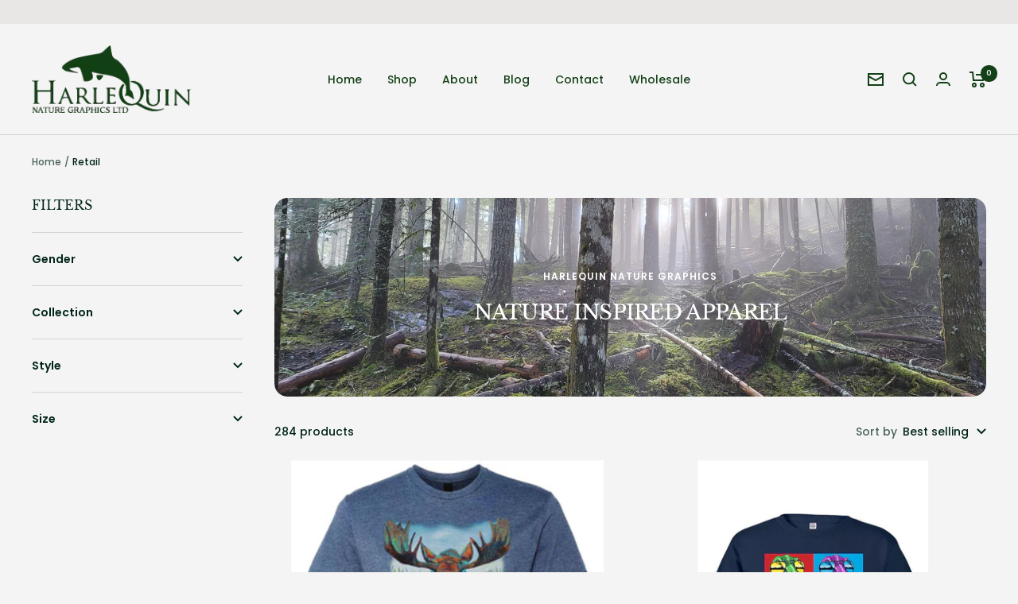

--- FILE ---
content_type: text/html; charset=utf-8
request_url: https://harlequinnaturegraphics.ca/collections/retail?page=3
body_size: 49475
content:
<!doctype html><html class="no-js" lang="en" dir="ltr">
  <head><!-- Google tag (gtag.js) -->
<script async src="https://www.googletagmanager.com/gtag/js?id=G-7HRRXWZM3E"></script>
<script>
  window.dataLayer = window.dataLayer || [];
  function gtag(){dataLayer.push(arguments);}
  gtag('js', new Date());

  gtag('config', 'G-7HRRXWZM3E');
</script>
    <!-- Google tag (gtag.js) -->
<script async src
<script>
  window.dataLayer = window.dataLayer || [];
  function gtag(){dataLayer.push(arguments);}
  gtag('js', new Date());

  gtag('config', 'G-2WBL1RCC9F');
</script>


    <meta name="google-site-verification" content="qy6h69PyPe02rtgbDjgII-pKezLS7qtLHLHk8BdgSb4" />
    <meta name="google-site-verification" content="arX5i_1fGCtHysOUgaSel52LFPbeKWcgFKokoeFL9nE" />
    <meta charset="utf-8">
    <meta name="viewport" content="width=device-width, initial-scale=1.0, height=device-height, minimum-scale=1.0, maximum-scale=1.0">
    <meta name="theme-color" content="#f4f4f4">

    <title>Retail &ndash; Page 3</title><link rel="canonical" href="https://harlequinnaturegraphics.ca/collections/retail?page=3"><link rel="preconnect" href="https://cdn.shopify.com">
    <link rel="dns-prefetch" href="https://productreviews.shopifycdn.com">
    <link rel="dns-prefetch" href="https://www.google-analytics.com"><link rel="preconnect" href="https://fonts.shopifycdn.com" crossorigin><link rel="preload" as="style" href="//harlequinnaturegraphics.ca/cdn/shop/t/10/assets/theme.css?v=43282199545393690581680633625">
    <link rel="preload" as="script" href="//harlequinnaturegraphics.ca/cdn/shop/t/10/assets/vendor.js?v=31715688253868339281680633625">
    <link rel="preload" as="script" href="//harlequinnaturegraphics.ca/cdn/shop/t/10/assets/theme.js?v=100583677007587302941680633625"><meta property="og:type" content="website">
  <meta property="og:title" content="Retail"><meta property="og:image" content="http://harlequinnaturegraphics.ca/cdn/shop/files/HNG-logo_8c5305d8-cb30-4649-b498-a45de797ad34.png?v=1613154280">
  <meta property="og:image:secure_url" content="https://harlequinnaturegraphics.ca/cdn/shop/files/HNG-logo_8c5305d8-cb30-4649-b498-a45de797ad34.png?v=1613154280">
  <meta property="og:image:width" content="1200">
  <meta property="og:image:height" content="628"><meta property="og:url" content="https://harlequinnaturegraphics.ca/collections/retail?page=3">
<meta property="og:site_name" content="Harlequin Nature Graphics Ltd."><meta name="twitter:card" content="summary"><meta name="twitter:title" content="Retail">
  <meta name="twitter:description" content=""><meta name="twitter:image" content="https://harlequinnaturegraphics.ca/cdn/shop/files/HNG-logo_8c5305d8-cb30-4649-b498-a45de797ad34_1200x1200_crop_center.png?v=1613154280">
  <meta name="twitter:image:alt" content="">
    


  <script type="application/ld+json">
  {
    "@context": "https://schema.org",
    "@type": "BreadcrumbList",
  "itemListElement": [{
      "@type": "ListItem",
      "position": 1,
      "name": "Home",
      "item": "https://harlequinnaturegraphics.ca"
    },{
          "@type": "ListItem",
          "position": 2,
          "name": "Retail",
          "item": "https://harlequinnaturegraphics.ca/collections/retail"
        }]
  }
  </script>


    <link rel="preload" href="//harlequinnaturegraphics.ca/cdn/fonts/libre_baskerville/librebaskerville_n4.2ec9ee517e3ce28d5f1e6c6e75efd8a97e59c189.woff2" as="font" type="font/woff2" crossorigin><link rel="preload" href="//harlequinnaturegraphics.ca/cdn/fonts/poppins/poppins_n5.ad5b4b72b59a00358afc706450c864c3c8323842.woff2" as="font" type="font/woff2" crossorigin><style>
  /* Typography (heading) */
  @font-face {
  font-family: "Libre Baskerville";
  font-weight: 400;
  font-style: normal;
  font-display: swap;
  src: url("//harlequinnaturegraphics.ca/cdn/fonts/libre_baskerville/librebaskerville_n4.2ec9ee517e3ce28d5f1e6c6e75efd8a97e59c189.woff2") format("woff2"),
       url("//harlequinnaturegraphics.ca/cdn/fonts/libre_baskerville/librebaskerville_n4.323789551b85098885c8eccedfb1bd8f25f56007.woff") format("woff");
}

@font-face {
  font-family: "Libre Baskerville";
  font-weight: 400;
  font-style: italic;
  font-display: swap;
  src: url("//harlequinnaturegraphics.ca/cdn/fonts/libre_baskerville/librebaskerville_i4.9b1c62038123f2ff89e0d72891fc2421add48a40.woff2") format("woff2"),
       url("//harlequinnaturegraphics.ca/cdn/fonts/libre_baskerville/librebaskerville_i4.d5032f0d77e668619cab9a3b6ff7c45700fd5f7c.woff") format("woff");
}

/* Typography (body) */
  @font-face {
  font-family: Poppins;
  font-weight: 500;
  font-style: normal;
  font-display: swap;
  src: url("//harlequinnaturegraphics.ca/cdn/fonts/poppins/poppins_n5.ad5b4b72b59a00358afc706450c864c3c8323842.woff2") format("woff2"),
       url("//harlequinnaturegraphics.ca/cdn/fonts/poppins/poppins_n5.33757fdf985af2d24b32fcd84c9a09224d4b2c39.woff") format("woff");
}

@font-face {
  font-family: Poppins;
  font-weight: 500;
  font-style: italic;
  font-display: swap;
  src: url("//harlequinnaturegraphics.ca/cdn/fonts/poppins/poppins_i5.6acfce842c096080e34792078ef3cb7c3aad24d4.woff2") format("woff2"),
       url("//harlequinnaturegraphics.ca/cdn/fonts/poppins/poppins_i5.a49113e4fe0ad7fd7716bd237f1602cbec299b3c.woff") format("woff");
}

@font-face {
  font-family: Poppins;
  font-weight: 600;
  font-style: normal;
  font-display: swap;
  src: url("//harlequinnaturegraphics.ca/cdn/fonts/poppins/poppins_n6.aa29d4918bc243723d56b59572e18228ed0786f6.woff2") format("woff2"),
       url("//harlequinnaturegraphics.ca/cdn/fonts/poppins/poppins_n6.5f815d845fe073750885d5b7e619ee00e8111208.woff") format("woff");
}

@font-face {
  font-family: Poppins;
  font-weight: 600;
  font-style: italic;
  font-display: swap;
  src: url("//harlequinnaturegraphics.ca/cdn/fonts/poppins/poppins_i6.bb8044d6203f492888d626dafda3c2999253e8e9.woff2") format("woff2"),
       url("//harlequinnaturegraphics.ca/cdn/fonts/poppins/poppins_i6.e233dec1a61b1e7dead9f920159eda42280a02c3.woff") format("woff");
}

:root {--heading-color: 0, 37, 23;
    --text-color: 0, 37, 23;
    --background: 244, 244, 244;
    --secondary-background: 255, 255, 255;
    --border-color: 207, 213, 211;
    --border-color-darker: 146, 161, 156;
    --success-color: 110, 132, 94;
    --success-background: 217, 222, 214;
    --error-color: 138, 42, 38;
    --error-background: 237, 230, 230;
    --primary-button-background: 245, 152, 46;
    --primary-button-text-color: 0, 37, 23;
    --secondary-button-background: 255, 255, 255;
    --secondary-button-text-color: 245, 152, 46;
    --product-star-rating: 245, 152, 46;
    --product-on-sale-accent: 169, 99, 26;
    --product-sold-out-accent: 163, 188, 202;
    --product-custom-label-background: 19, 64, 22;
    --product-custom-label-text-color: 255, 255, 255;
    --product-custom-label-2-background: 179, 0, 255;
    --product-custom-label-2-text-color: 255, 255, 255;
    --product-low-stock-text-color: 138, 42, 38;
    --product-in-stock-text-color: 110, 132, 94;
    --loading-bar-background: 0, 37, 23;

    /* We duplicate some "base" colors as root colors, which is useful to use on drawer elements or popover without. Those should not be overridden to avoid issues */
    --root-heading-color: 0, 37, 23;
    --root-text-color: 0, 37, 23;
    --root-background: 244, 244, 244;
    --root-border-color: 207, 213, 211;
    --root-primary-button-background: 245, 152, 46;
    --root-primary-button-text-color: 0, 37, 23;

    --base-font-size: 14px;
    --heading-font-family: "Libre Baskerville", serif;
    --heading-font-weight: 400;
    --heading-font-style: normal;
    --heading-text-transform: uppercase;
    --text-font-family: Poppins, sans-serif;
    --text-font-weight: 500;
    --text-font-style: normal;
    --text-font-bold-weight: 600;

    /* Typography (font size) */
    --heading-xxsmall-font-size: 10px;
    --heading-xsmall-font-size: 10px;
    --heading-small-font-size: 11px;
    --heading-large-font-size: 32px;
    --heading-h1-font-size: 32px;
    --heading-h2-font-size: 28px;
    --heading-h3-font-size: 26px;
    --heading-h4-font-size: 22px;
    --heading-h5-font-size: 18px;
    --heading-h6-font-size: 16px;

    /* Control the look and feel of the theme by changing radius of various elements */
    --button-border-radius: 4px;
    --block-border-radius: 32px;
    --block-border-radius-reduced: 16px;
    --color-swatch-border-radius: 100%;

    /* Button size */
    --button-height: 48px;
    --button-small-height: 40px;

    /* Form related */
    --form-input-field-height: 48px;
    --form-input-gap: 16px;
    --form-submit-margin: 24px;

    /* Product listing related variables */
    --product-list-block-spacing: 32px;

    /* Video related */
    --play-button-background: 244, 244, 244;
    --play-button-arrow: 0, 37, 23;

    /* RTL support */
    --transform-logical-flip: 1;
    --transform-origin-start: left;
    --transform-origin-end: right;

    /* Other */
    --zoom-cursor-svg-url: url(//harlequinnaturegraphics.ca/cdn/shop/t/10/assets/zoom-cursor.svg?v=87734426584943523901680633642);
    --arrow-right-svg-url: url(//harlequinnaturegraphics.ca/cdn/shop/t/10/assets/arrow-right.svg?v=171391698783384393161680633642);
    --arrow-left-svg-url: url(//harlequinnaturegraphics.ca/cdn/shop/t/10/assets/arrow-left.svg?v=99852844024478931561680633642);

    /* Some useful variables that we can reuse in our CSS. Some explanation are needed for some of them:
       - container-max-width-minus-gutters: represents the container max width without the edge gutters
       - container-outer-width: considering the screen width, represent all the space outside the container
       - container-outer-margin: same as container-outer-width but get set to 0 inside a container
       - container-inner-width: the effective space inside the container (minus gutters)
       - grid-column-width: represents the width of a single column of the grid
       - vertical-breather: this is a variable that defines the global "spacing" between sections, and inside the section
                            to create some "breath" and minimum spacing
     */
    --container-max-width: 1600px;
    --container-gutter: 24px;
    --container-max-width-minus-gutters: calc(var(--container-max-width) - (var(--container-gutter)) * 2);
    --container-outer-width: max(calc((100vw - var(--container-max-width-minus-gutters)) / 2), var(--container-gutter));
    --container-outer-margin: var(--container-outer-width);
    --container-inner-width: calc(100vw - var(--container-outer-width) * 2);

    --grid-column-count: 10;
    --grid-gap: 24px;
    --grid-column-width: calc((100vw - var(--container-outer-width) * 2 - var(--grid-gap) * (var(--grid-column-count) - 1)) / var(--grid-column-count));

    --vertical-breather: 48px;
    --vertical-breather-tight: 48px;

    /* Shopify related variables */
    --payment-terms-background-color: #f4f4f4;
  }

  @media screen and (min-width: 741px) {
    :root {
      --container-gutter: 40px;
      --grid-column-count: 20;
      --vertical-breather: 64px;
      --vertical-breather-tight: 64px;

      /* Typography (font size) */
      --heading-xsmall-font-size: 11px;
      --heading-small-font-size: 12px;
      --heading-large-font-size: 48px;
      --heading-h1-font-size: 48px;
      --heading-h2-font-size: 36px;
      --heading-h3-font-size: 30px;
      --heading-h4-font-size: 22px;
      --heading-h5-font-size: 18px;
      --heading-h6-font-size: 16px;

      /* Form related */
      --form-input-field-height: 52px;
      --form-submit-margin: 32px;

      /* Button size */
      --button-height: 52px;
      --button-small-height: 44px;
    }
  }

  @media screen and (min-width: 1200px) {
    :root {
      --vertical-breather: 80px;
      --vertical-breather-tight: 64px;
      --product-list-block-spacing: 48px;

      /* Typography */
      --heading-large-font-size: 58px;
      --heading-h1-font-size: 50px;
      --heading-h2-font-size: 44px;
      --heading-h3-font-size: 32px;
      --heading-h4-font-size: 26px;
      --heading-h5-font-size: 22px;
      --heading-h6-font-size: 16px;
    }
  }

  @media screen and (min-width: 1600px) {
    :root {
      --vertical-breather: 90px;
      --vertical-breather-tight: 64px;
    }
  }
</style>
    <script>
  // This allows to expose several variables to the global scope, to be used in scripts
  window.themeVariables = {
    settings: {
      direction: "ltr",
      pageType: "collection",
      cartCount: 0,
      moneyFormat: "${{amount}}",
      moneyWithCurrencyFormat: "${{amount}} CAD",
      showVendor: false,
      discountMode: "saving",
      currencyCodeEnabled: false,
      cartType: "drawer",
      cartCurrency: "CAD",
      mobileZoomFactor: 2.5
    },

    routes: {
      host: "harlequinnaturegraphics.ca",
      rootUrl: "\/",
      rootUrlWithoutSlash: '',
      cartUrl: "\/cart",
      cartAddUrl: "\/cart\/add",
      cartChangeUrl: "\/cart\/change",
      searchUrl: "\/search",
      predictiveSearchUrl: "\/search\/suggest",
      productRecommendationsUrl: "\/recommendations\/products"
    },

    strings: {
      accessibilityDelete: "Delete",
      accessibilityClose: "Close",
      collectionSoldOut: "Sold out",
      collectionDiscount: "Save @savings@",
      productSalePrice: "Sale price",
      productRegularPrice: "Regular price",
      productFormUnavailable: "Unavailable",
      productFormSoldOut: "Sold out",
      productFormPreOrder: "Pre-order",
      productFormAddToCart: "Add to cart",
      searchNoResults: "No results could be found.",
      searchNewSearch: "New search",
      searchProducts: "Products",
      searchArticles: "Journal",
      searchPages: "Pages",
      searchCollections: "Collections",
      cartViewCart: "View cart",
      cartItemAdded: "Item added to your cart!",
      cartItemAddedShort: "Added to your cart!",
      cartAddOrderNote: "Add order note",
      cartEditOrderNote: "Edit order note",
      shippingEstimatorNoResults: "Sorry, we do not ship to your address.",
      shippingEstimatorOneResult: "There is one shipping rate for your address:",
      shippingEstimatorMultipleResults: "There are several shipping rates for your address:",
      shippingEstimatorError: "One or more error occurred while retrieving shipping rates:"
    },

    libs: {
      flickity: "\/\/harlequinnaturegraphics.ca\/cdn\/shop\/t\/10\/assets\/flickity.js?v=176646718982628074891680633624",
      photoswipe: "\/\/harlequinnaturegraphics.ca\/cdn\/shop\/t\/10\/assets\/photoswipe.js?v=132268647426145925301680633625",
      qrCode: "\/\/harlequinnaturegraphics.ca\/cdn\/shopifycloud\/storefront\/assets\/themes_support\/vendor\/qrcode-3f2b403b.js"
    },

    breakpoints: {
      phone: 'screen and (max-width: 740px)',
      tablet: 'screen and (min-width: 741px) and (max-width: 999px)',
      tabletAndUp: 'screen and (min-width: 741px)',
      pocket: 'screen and (max-width: 999px)',
      lap: 'screen and (min-width: 1000px) and (max-width: 1199px)',
      lapAndUp: 'screen and (min-width: 1000px)',
      desktop: 'screen and (min-width: 1200px)',
      wide: 'screen and (min-width: 1400px)'
    }
  };

  window.addEventListener('pageshow', async () => {
    const cartContent = await (await fetch(`${window.themeVariables.routes.cartUrl}.js`, {cache: 'reload'})).json();
    document.documentElement.dispatchEvent(new CustomEvent('cart:refresh', {detail: {cart: cartContent}}));
  });

  if ('noModule' in HTMLScriptElement.prototype) {
    // Old browsers (like IE) that does not support module will be considered as if not executing JS at all
    document.documentElement.className = document.documentElement.className.replace('no-js', 'js');

    requestAnimationFrame(() => {
      const viewportHeight = (window.visualViewport ? window.visualViewport.height : document.documentElement.clientHeight);
      document.documentElement.style.setProperty('--window-height',viewportHeight + 'px');
    });
  }</script>

    <link rel="stylesheet" href="//harlequinnaturegraphics.ca/cdn/shop/t/10/assets/theme.css?v=43282199545393690581680633625">

    <script src="//harlequinnaturegraphics.ca/cdn/shop/t/10/assets/vendor.js?v=31715688253868339281680633625" defer></script>
    <script src="//harlequinnaturegraphics.ca/cdn/shop/t/10/assets/theme.js?v=100583677007587302941680633625" defer></script>
    <script src="//harlequinnaturegraphics.ca/cdn/shop/t/10/assets/custom.js?v=167639537848865775061680633624" defer></script>

    <script>window.performance && window.performance.mark && window.performance.mark('shopify.content_for_header.start');</script><meta name="google-site-verification" content="DYq-l_L6u680GVxaltYTns10f0QK52DEdUKJ42IZ3oo">
<meta name="facebook-domain-verification" content="4dgvdwjj3rqal7lpb7uilfkh7igngw">
<meta id="shopify-digital-wallet" name="shopify-digital-wallet" content="/21437693/digital_wallets/dialog">
<meta name="shopify-checkout-api-token" content="6b5e56e33f7bfef843435062cfbd1ff7">
<meta id="in-context-paypal-metadata" data-shop-id="21437693" data-venmo-supported="false" data-environment="production" data-locale="en_US" data-paypal-v4="true" data-currency="CAD">
<link rel="alternate" type="application/atom+xml" title="Feed" href="/collections/retail.atom" />
<link rel="prev" href="/collections/retail?page=2">
<link rel="next" href="/collections/retail?page=4">
<link rel="alternate" type="application/json+oembed" href="https://harlequinnaturegraphics.ca/collections/retail.oembed?page=3">
<script async="async" src="/checkouts/internal/preloads.js?locale=en-CA"></script>
<link rel="preconnect" href="https://shop.app" crossorigin="anonymous">
<script async="async" src="https://shop.app/checkouts/internal/preloads.js?locale=en-CA&shop_id=21437693" crossorigin="anonymous"></script>
<script id="apple-pay-shop-capabilities" type="application/json">{"shopId":21437693,"countryCode":"CA","currencyCode":"CAD","merchantCapabilities":["supports3DS"],"merchantId":"gid:\/\/shopify\/Shop\/21437693","merchantName":"Harlequin Nature Graphics Ltd.","requiredBillingContactFields":["postalAddress","email"],"requiredShippingContactFields":["postalAddress","email"],"shippingType":"shipping","supportedNetworks":["visa","masterCard","amex","discover","interac","jcb"],"total":{"type":"pending","label":"Harlequin Nature Graphics Ltd.","amount":"1.00"},"shopifyPaymentsEnabled":true,"supportsSubscriptions":true}</script>
<script id="shopify-features" type="application/json">{"accessToken":"6b5e56e33f7bfef843435062cfbd1ff7","betas":["rich-media-storefront-analytics"],"domain":"harlequinnaturegraphics.ca","predictiveSearch":true,"shopId":21437693,"locale":"en"}</script>
<script>var Shopify = Shopify || {};
Shopify.shop = "harlequin-nature-graphics.myshopify.com";
Shopify.locale = "en";
Shopify.currency = {"active":"CAD","rate":"1.0"};
Shopify.country = "CA";
Shopify.theme = {"name":"Focal - New Theme To Launch Spring 2023","id":132879777985,"schema_name":"Focal","schema_version":"10.0.0","theme_store_id":714,"role":"main"};
Shopify.theme.handle = "null";
Shopify.theme.style = {"id":null,"handle":null};
Shopify.cdnHost = "harlequinnaturegraphics.ca/cdn";
Shopify.routes = Shopify.routes || {};
Shopify.routes.root = "/";</script>
<script type="module">!function(o){(o.Shopify=o.Shopify||{}).modules=!0}(window);</script>
<script>!function(o){function n(){var o=[];function n(){o.push(Array.prototype.slice.apply(arguments))}return n.q=o,n}var t=o.Shopify=o.Shopify||{};t.loadFeatures=n(),t.autoloadFeatures=n()}(window);</script>
<script>
  window.ShopifyPay = window.ShopifyPay || {};
  window.ShopifyPay.apiHost = "shop.app\/pay";
  window.ShopifyPay.redirectState = null;
</script>
<script id="shop-js-analytics" type="application/json">{"pageType":"collection"}</script>
<script defer="defer" async type="module" src="//harlequinnaturegraphics.ca/cdn/shopifycloud/shop-js/modules/v2/client.init-shop-cart-sync_BN7fPSNr.en.esm.js"></script>
<script defer="defer" async type="module" src="//harlequinnaturegraphics.ca/cdn/shopifycloud/shop-js/modules/v2/chunk.common_Cbph3Kss.esm.js"></script>
<script defer="defer" async type="module" src="//harlequinnaturegraphics.ca/cdn/shopifycloud/shop-js/modules/v2/chunk.modal_DKumMAJ1.esm.js"></script>
<script type="module">
  await import("//harlequinnaturegraphics.ca/cdn/shopifycloud/shop-js/modules/v2/client.init-shop-cart-sync_BN7fPSNr.en.esm.js");
await import("//harlequinnaturegraphics.ca/cdn/shopifycloud/shop-js/modules/v2/chunk.common_Cbph3Kss.esm.js");
await import("//harlequinnaturegraphics.ca/cdn/shopifycloud/shop-js/modules/v2/chunk.modal_DKumMAJ1.esm.js");

  window.Shopify.SignInWithShop?.initShopCartSync?.({"fedCMEnabled":true,"windoidEnabled":true});

</script>
<script>
  window.Shopify = window.Shopify || {};
  if (!window.Shopify.featureAssets) window.Shopify.featureAssets = {};
  window.Shopify.featureAssets['shop-js'] = {"shop-cart-sync":["modules/v2/client.shop-cart-sync_CJVUk8Jm.en.esm.js","modules/v2/chunk.common_Cbph3Kss.esm.js","modules/v2/chunk.modal_DKumMAJ1.esm.js"],"init-fed-cm":["modules/v2/client.init-fed-cm_7Fvt41F4.en.esm.js","modules/v2/chunk.common_Cbph3Kss.esm.js","modules/v2/chunk.modal_DKumMAJ1.esm.js"],"init-shop-email-lookup-coordinator":["modules/v2/client.init-shop-email-lookup-coordinator_Cc088_bR.en.esm.js","modules/v2/chunk.common_Cbph3Kss.esm.js","modules/v2/chunk.modal_DKumMAJ1.esm.js"],"init-windoid":["modules/v2/client.init-windoid_hPopwJRj.en.esm.js","modules/v2/chunk.common_Cbph3Kss.esm.js","modules/v2/chunk.modal_DKumMAJ1.esm.js"],"shop-button":["modules/v2/client.shop-button_B0jaPSNF.en.esm.js","modules/v2/chunk.common_Cbph3Kss.esm.js","modules/v2/chunk.modal_DKumMAJ1.esm.js"],"shop-cash-offers":["modules/v2/client.shop-cash-offers_DPIskqss.en.esm.js","modules/v2/chunk.common_Cbph3Kss.esm.js","modules/v2/chunk.modal_DKumMAJ1.esm.js"],"shop-toast-manager":["modules/v2/client.shop-toast-manager_CK7RT69O.en.esm.js","modules/v2/chunk.common_Cbph3Kss.esm.js","modules/v2/chunk.modal_DKumMAJ1.esm.js"],"init-shop-cart-sync":["modules/v2/client.init-shop-cart-sync_BN7fPSNr.en.esm.js","modules/v2/chunk.common_Cbph3Kss.esm.js","modules/v2/chunk.modal_DKumMAJ1.esm.js"],"init-customer-accounts-sign-up":["modules/v2/client.init-customer-accounts-sign-up_CfPf4CXf.en.esm.js","modules/v2/client.shop-login-button_DeIztwXF.en.esm.js","modules/v2/chunk.common_Cbph3Kss.esm.js","modules/v2/chunk.modal_DKumMAJ1.esm.js"],"pay-button":["modules/v2/client.pay-button_CgIwFSYN.en.esm.js","modules/v2/chunk.common_Cbph3Kss.esm.js","modules/v2/chunk.modal_DKumMAJ1.esm.js"],"init-customer-accounts":["modules/v2/client.init-customer-accounts_DQ3x16JI.en.esm.js","modules/v2/client.shop-login-button_DeIztwXF.en.esm.js","modules/v2/chunk.common_Cbph3Kss.esm.js","modules/v2/chunk.modal_DKumMAJ1.esm.js"],"avatar":["modules/v2/client.avatar_BTnouDA3.en.esm.js"],"init-shop-for-new-customer-accounts":["modules/v2/client.init-shop-for-new-customer-accounts_CsZy_esa.en.esm.js","modules/v2/client.shop-login-button_DeIztwXF.en.esm.js","modules/v2/chunk.common_Cbph3Kss.esm.js","modules/v2/chunk.modal_DKumMAJ1.esm.js"],"shop-follow-button":["modules/v2/client.shop-follow-button_BRMJjgGd.en.esm.js","modules/v2/chunk.common_Cbph3Kss.esm.js","modules/v2/chunk.modal_DKumMAJ1.esm.js"],"checkout-modal":["modules/v2/client.checkout-modal_B9Drz_yf.en.esm.js","modules/v2/chunk.common_Cbph3Kss.esm.js","modules/v2/chunk.modal_DKumMAJ1.esm.js"],"shop-login-button":["modules/v2/client.shop-login-button_DeIztwXF.en.esm.js","modules/v2/chunk.common_Cbph3Kss.esm.js","modules/v2/chunk.modal_DKumMAJ1.esm.js"],"lead-capture":["modules/v2/client.lead-capture_DXYzFM3R.en.esm.js","modules/v2/chunk.common_Cbph3Kss.esm.js","modules/v2/chunk.modal_DKumMAJ1.esm.js"],"shop-login":["modules/v2/client.shop-login_CA5pJqmO.en.esm.js","modules/v2/chunk.common_Cbph3Kss.esm.js","modules/v2/chunk.modal_DKumMAJ1.esm.js"],"payment-terms":["modules/v2/client.payment-terms_BxzfvcZJ.en.esm.js","modules/v2/chunk.common_Cbph3Kss.esm.js","modules/v2/chunk.modal_DKumMAJ1.esm.js"]};
</script>
<script>(function() {
  var isLoaded = false;
  function asyncLoad() {
    if (isLoaded) return;
    isLoaded = true;
    var urls = ["\/\/d1liekpayvooaz.cloudfront.net\/apps\/customizery\/customizery.js?shop=harlequin-nature-graphics.myshopify.com","https:\/\/chimpstatic.com\/mcjs-connected\/js\/users\/0ad0cee4351f118d4ab4e8858\/dabb082031fe59d529c045d05.js?shop=harlequin-nature-graphics.myshopify.com","https:\/\/cdn.hextom.com\/js\/quickannouncementbar.js?shop=harlequin-nature-graphics.myshopify.com","https:\/\/cdn.hextom.com\/js\/freeshippingbar.js?shop=harlequin-nature-graphics.myshopify.com"];
    for (var i = 0; i < urls.length; i++) {
      var s = document.createElement('script');
      s.type = 'text/javascript';
      s.async = true;
      s.src = urls[i];
      var x = document.getElementsByTagName('script')[0];
      x.parentNode.insertBefore(s, x);
    }
  };
  if(window.attachEvent) {
    window.attachEvent('onload', asyncLoad);
  } else {
    window.addEventListener('load', asyncLoad, false);
  }
})();</script>
<script id="__st">var __st={"a":21437693,"offset":-28800,"reqid":"d7108860-be80-4d2f-a58b-25e2b9fe6adb-1769899000","pageurl":"harlequinnaturegraphics.ca\/collections\/retail?page=3","u":"dd6791b63f26","p":"collection","rtyp":"collection","rid":909672457};</script>
<script>window.ShopifyPaypalV4VisibilityTracking = true;</script>
<script id="captcha-bootstrap">!function(){'use strict';const t='contact',e='account',n='new_comment',o=[[t,t],['blogs',n],['comments',n],[t,'customer']],c=[[e,'customer_login'],[e,'guest_login'],[e,'recover_customer_password'],[e,'create_customer']],r=t=>t.map((([t,e])=>`form[action*='/${t}']:not([data-nocaptcha='true']) input[name='form_type'][value='${e}']`)).join(','),a=t=>()=>t?[...document.querySelectorAll(t)].map((t=>t.form)):[];function s(){const t=[...o],e=r(t);return a(e)}const i='password',u='form_key',d=['recaptcha-v3-token','g-recaptcha-response','h-captcha-response',i],f=()=>{try{return window.sessionStorage}catch{return}},m='__shopify_v',_=t=>t.elements[u];function p(t,e,n=!1){try{const o=window.sessionStorage,c=JSON.parse(o.getItem(e)),{data:r}=function(t){const{data:e,action:n}=t;return t[m]||n?{data:e,action:n}:{data:t,action:n}}(c);for(const[e,n]of Object.entries(r))t.elements[e]&&(t.elements[e].value=n);n&&o.removeItem(e)}catch(o){console.error('form repopulation failed',{error:o})}}const l='form_type',E='cptcha';function T(t){t.dataset[E]=!0}const w=window,h=w.document,L='Shopify',v='ce_forms',y='captcha';let A=!1;((t,e)=>{const n=(g='f06e6c50-85a8-45c8-87d0-21a2b65856fe',I='https://cdn.shopify.com/shopifycloud/storefront-forms-hcaptcha/ce_storefront_forms_captcha_hcaptcha.v1.5.2.iife.js',D={infoText:'Protected by hCaptcha',privacyText:'Privacy',termsText:'Terms'},(t,e,n)=>{const o=w[L][v],c=o.bindForm;if(c)return c(t,g,e,D).then(n);var r;o.q.push([[t,g,e,D],n]),r=I,A||(h.body.append(Object.assign(h.createElement('script'),{id:'captcha-provider',async:!0,src:r})),A=!0)});var g,I,D;w[L]=w[L]||{},w[L][v]=w[L][v]||{},w[L][v].q=[],w[L][y]=w[L][y]||{},w[L][y].protect=function(t,e){n(t,void 0,e),T(t)},Object.freeze(w[L][y]),function(t,e,n,w,h,L){const[v,y,A,g]=function(t,e,n){const i=e?o:[],u=t?c:[],d=[...i,...u],f=r(d),m=r(i),_=r(d.filter((([t,e])=>n.includes(e))));return[a(f),a(m),a(_),s()]}(w,h,L),I=t=>{const e=t.target;return e instanceof HTMLFormElement?e:e&&e.form},D=t=>v().includes(t);t.addEventListener('submit',(t=>{const e=I(t);if(!e)return;const n=D(e)&&!e.dataset.hcaptchaBound&&!e.dataset.recaptchaBound,o=_(e),c=g().includes(e)&&(!o||!o.value);(n||c)&&t.preventDefault(),c&&!n&&(function(t){try{if(!f())return;!function(t){const e=f();if(!e)return;const n=_(t);if(!n)return;const o=n.value;o&&e.removeItem(o)}(t);const e=Array.from(Array(32),(()=>Math.random().toString(36)[2])).join('');!function(t,e){_(t)||t.append(Object.assign(document.createElement('input'),{type:'hidden',name:u})),t.elements[u].value=e}(t,e),function(t,e){const n=f();if(!n)return;const o=[...t.querySelectorAll(`input[type='${i}']`)].map((({name:t})=>t)),c=[...d,...o],r={};for(const[a,s]of new FormData(t).entries())c.includes(a)||(r[a]=s);n.setItem(e,JSON.stringify({[m]:1,action:t.action,data:r}))}(t,e)}catch(e){console.error('failed to persist form',e)}}(e),e.submit())}));const S=(t,e)=>{t&&!t.dataset[E]&&(n(t,e.some((e=>e===t))),T(t))};for(const o of['focusin','change'])t.addEventListener(o,(t=>{const e=I(t);D(e)&&S(e,y())}));const B=e.get('form_key'),M=e.get(l),P=B&&M;t.addEventListener('DOMContentLoaded',(()=>{const t=y();if(P)for(const e of t)e.elements[l].value===M&&p(e,B);[...new Set([...A(),...v().filter((t=>'true'===t.dataset.shopifyCaptcha))])].forEach((e=>S(e,t)))}))}(h,new URLSearchParams(w.location.search),n,t,e,['guest_login'])})(!0,!0)}();</script>
<script integrity="sha256-4kQ18oKyAcykRKYeNunJcIwy7WH5gtpwJnB7kiuLZ1E=" data-source-attribution="shopify.loadfeatures" defer="defer" src="//harlequinnaturegraphics.ca/cdn/shopifycloud/storefront/assets/storefront/load_feature-a0a9edcb.js" crossorigin="anonymous"></script>
<script crossorigin="anonymous" defer="defer" src="//harlequinnaturegraphics.ca/cdn/shopifycloud/storefront/assets/shopify_pay/storefront-65b4c6d7.js?v=20250812"></script>
<script data-source-attribution="shopify.dynamic_checkout.dynamic.init">var Shopify=Shopify||{};Shopify.PaymentButton=Shopify.PaymentButton||{isStorefrontPortableWallets:!0,init:function(){window.Shopify.PaymentButton.init=function(){};var t=document.createElement("script");t.src="https://harlequinnaturegraphics.ca/cdn/shopifycloud/portable-wallets/latest/portable-wallets.en.js",t.type="module",document.head.appendChild(t)}};
</script>
<script data-source-attribution="shopify.dynamic_checkout.buyer_consent">
  function portableWalletsHideBuyerConsent(e){var t=document.getElementById("shopify-buyer-consent"),n=document.getElementById("shopify-subscription-policy-button");t&&n&&(t.classList.add("hidden"),t.setAttribute("aria-hidden","true"),n.removeEventListener("click",e))}function portableWalletsShowBuyerConsent(e){var t=document.getElementById("shopify-buyer-consent"),n=document.getElementById("shopify-subscription-policy-button");t&&n&&(t.classList.remove("hidden"),t.removeAttribute("aria-hidden"),n.addEventListener("click",e))}window.Shopify?.PaymentButton&&(window.Shopify.PaymentButton.hideBuyerConsent=portableWalletsHideBuyerConsent,window.Shopify.PaymentButton.showBuyerConsent=portableWalletsShowBuyerConsent);
</script>
<script data-source-attribution="shopify.dynamic_checkout.cart.bootstrap">document.addEventListener("DOMContentLoaded",(function(){function t(){return document.querySelector("shopify-accelerated-checkout-cart, shopify-accelerated-checkout")}if(t())Shopify.PaymentButton.init();else{new MutationObserver((function(e,n){t()&&(Shopify.PaymentButton.init(),n.disconnect())})).observe(document.body,{childList:!0,subtree:!0})}}));
</script>
<link id="shopify-accelerated-checkout-styles" rel="stylesheet" media="screen" href="https://harlequinnaturegraphics.ca/cdn/shopifycloud/portable-wallets/latest/accelerated-checkout-backwards-compat.css" crossorigin="anonymous">
<style id="shopify-accelerated-checkout-cart">
        #shopify-buyer-consent {
  margin-top: 1em;
  display: inline-block;
  width: 100%;
}

#shopify-buyer-consent.hidden {
  display: none;
}

#shopify-subscription-policy-button {
  background: none;
  border: none;
  padding: 0;
  text-decoration: underline;
  font-size: inherit;
  cursor: pointer;
}

#shopify-subscription-policy-button::before {
  box-shadow: none;
}

      </style>

<script>window.performance && window.performance.mark && window.performance.mark('shopify.content_for_header.end');</script>
  
<script src="https://code.jquery.com/jquery-3.7.1.min.js" integrity="sha256-/JqT3SQfawRcv/BIHPThkBvs0OEvtFFmqPF/lYI/Cxo=" crossorigin="anonymous"></script>
<script type="text/javascript" src="https://videosuite-player-wrapper.vercel.app/assets" async></script>
<script>
  document.addEventListener("DOMContentLoaded", function(event) {
    const style = document.getElementById('wsg-custom-style');
    if (typeof window.isWsgCustomer != "undefined" && isWsgCustomer) { 
    //adding video to account page START
    let iframeCode = $(`
    <div class="iv-player_responsive_padding" style="padding:56.25% 0 0 0;position:relative;" data-hash="63ab93a84d389">
                <div class="iv-player_responsive_wrapper" style="height:100%;left:0;position:absolute;top:0;width:100%;">
                                <div class="iv-player_embed iv-player_async_p2z7746nud videoFoam=true" style="height:100%;position:relative;width:100%">
                                                <iframe

                                                                src="https://videosuite-player.vercel.app/?hash=63ab93a84d389&apiUrl=https://videosuite.app&analyticsUrl=https://api.vidanalytics.io&appEnv=live"

                                                                width="100%"

                                                                height="100%"

                                                                frameborder="none"

                                                                class="_vs_ictr_player"

                                                                id="63ab93a84d389"
                                                ></iframe>
                                </div>
                </div>
</div>
    `);
    setTimeout(function () {
        $('#wsg-message').after(iframeCode);
        console.log("added video");
  }, 3000);
  
  //adding video to account page END
  
      style.innerHTML = `
        ${style.innerHTML} 
        /* A friend of hideWsg - this will _show_ only for wsg customers. Add class to an element to use */
        .showWsg {
          display: unset;
        }
        /* wholesale only CSS */
        .additional-checkout-buttons, .shopify-payment-button {
          display: none !important;
        }
        .wsg-proxy-container select {
          background-color: 
          ${
        document.querySelector('input').style.backgroundColor
          ? document.querySelector('input').style.backgroundColor
          : 'white'
        } !important;
        }
      `;
    } else {
      style.innerHTML = `
        ${style.innerHTML}
        /* Add CSS rules here for NOT wsg customers - great to hide elements from retail when we can't access the code driving the element */
        
      `;
    }

    if (typeof window.embedButtonBg !== undefined && typeof window.embedButtonText !== undefined && window.embedButtonBg !== window.embedButtonText) {
      style.innerHTML = `
        ${style.innerHTML}
        .wsg-button-fix {
          background: ${embedButtonBg} !important;
          border-color: ${embedButtonBg} !important;
          color: ${embedButtonText} !important;
        }
      `;
    }

    // =========================
    //         CUSTOM JS
    // ==========================
    if (document.querySelector(".wsg-proxy-container")) {
      initNodeObserver(wsgCustomJs);
    }
  })

  function wsgCustomJs() {

    // update button classes
    const button = document.querySelectorAll(".wsg-button-fix");
    let buttonClass = "button button--primary";
    buttonClass = buttonClass.split(" ");
    for (let i = 0; i < button.length; i++) {
      button[i].classList.add(... buttonClass);
    }

    // wsgCustomJs window placeholder
    // update secondary btn color on proxy cart
    if (document.getElementById("wsg-checkout-one")) {
      const checkoutButton = document.getElementById("wsg-checkout-one");
      let wsgBtnColor = window.getComputedStyle(checkoutButton).backgroundColor;
      let wsgBtnBackground = "none";
      let wsgBtnBorder = "thin solid " + wsgBtnColor;
      let wsgBtnPadding = window.getComputedStyle(checkoutButton).padding;
      let spofBtn = document.querySelectorAll(".spof-btn");
      for (let i = 0; i < spofBtn.length; i++) {
        spofBtn[i].style.background = wsgBtnBackground;
        spofBtn[i].style.color = wsgBtnColor;
        spofBtn[i].style.border = wsgBtnBorder;
        spofBtn[i].style.padding = wsgBtnPadding;
      }
    }

    // update Quick Order Form label
    if (typeof window.embedSPOFLabel != "undefined" && embedSPOFLabel) {
      document.querySelectorAll(".spof-btn").forEach(function(spofBtn) {
        spofBtn.removeAttribute("data-translation-selector");
        spofBtn.innerHTML = embedSPOFLabel;
      });
    }
  }

  function initNodeObserver(onChangeNodeCallback) {

    // Select the node that will be observed for mutations
    const targetNode = document.querySelector(".wsg-proxy-container");

    // Options for the observer (which mutations to observe)
    const config = {
      attributes: true,
      childList: true,
      subtree: true
    };

    // Callback function to execute when mutations are observed
    const callback = function(mutationsList, observer) {
      for (const mutation of mutationsList) {
        if (mutation.type === 'childList') {
          onChangeNodeCallback();
          observer.disconnect();
        }
      }
    };

    // Create an observer instance linked to the callback function
    const observer = new MutationObserver(callback);

    // Start observing the target node for configured mutations
    observer.observe(targetNode, config);
  }
</script>


<style id="wsg-custom-style">
  /* A friend of hideWsg - this will _show_ only for wsg customers. Add class to an element to use */
  .showWsg {
    display: none;
  }
  /* Signup/login */
  #wsg-signup select,
  #wsg-signup input,
  #wsg-signup textarea {
    height: 46px;
    border: thin solid #d1d1d1;
    padding: 6px 10px;
  }
  #wsg-signup textarea {
    min-height: 100px;
  }
  .wsg-login-input {
    height: 46px;
    border: thin solid #d1d1d1;
    padding: 6px 10px;
  }
  #wsg-signup select {
  }
/*   Quick Order Form */
  .wsg-table td {
    border: none;
    min-width: 150px;
  }
  .wsg-table tr {
    border-bottom: thin solid #d1d1d1; 
    border-left: none;
  }
  .wsg-table input[type="number"] {
    border: thin solid #d1d1d1;
    padding: 5px 15px;
    min-height: 42px;
  }
  #wsg-spof-link a {
    text-decoration: inherit;
    color: inherit;
  }
  .wsg-proxy-container {
    margin-top: 0% !important;
  }
  @media screen and (max-width:768px){
    .wsg-proxy-container .wsg-table input[type="number"] {
        max-width: 80%; 
    }
    .wsg-center img {
      width: 50px !important;
    }
    .wsg-variant-price-area {
      min-width: 70px !important;
    }
  }
  /* Submit button */
  #wsg-cart-update{
    padding: 8px 10px;
    min-height: 45px;
    max-width: 100% !important;
  }
  .wsg-table {
    background: inherit !important;
  }
  .wsg-spof-container-main {
    background: inherit !important;
  }
  /* General fixes */
  .wsg-hide-prices {
    opacity: 0;
  }
  .wsg-ws-only .button {
    margin: 0;
  }
  
  .wsg-proxy-container {
  width: 90%;
  margin: auto;
  margin-top: 10% !important;
  margin-bottom: 10% !important;
  }
  #wsg-title{
  font-size: 2em !important;
  }
  #wsg-account-spof-btn{
  color: #f5972e;
  border: 1px solid #f5972e;
  }
  #wsg-note-modal .wsg-modal-content {
    background: white !important;
    }
  }
</style>
<!-- BEGIN app block: shopify://apps/wholesale-gorilla/blocks/wsg-header/c48d0487-dff9-41a4-94c8-ec6173fe8b8d -->

   
  















  <!-- check for wsg customer - this now downcases to compare so we are no longer concerned about case matching in tags -->


      
      
      
      
      
      <!-- ajax data -->
      
        
          
        
      
      <script>
        console.log("Wsg-header release 5.22.24")
        // here we need to check if we on a previw theme and set the shop config from the metafield
        
const wsgShopConfigMetafields = {
            
          
            
          
            
          
            
              shopConfig : {"btnClasses":"button button--primary","hideDomElements":[".hideWsg"],"wsgPriceSelectors":{"productPrice":[".product-meta__price-list-container"],"collectionPrices":[".price .money",".price"]},"autoInstall":true,"wsgMultiAjax":false,"wsgAjaxSettings":{"price":"#mini-cart-form .line-item .price .money","linePrice":"","subtotal":".wsgAjaxSub","checkoutBtn":".checkout-button"},"buttonClasses":"","wsgSwatch":"","wsgAccountPageSelector":".page-header h1","wsgVolumeTable":"#AddToCart","excludedSections":[],"productSelectors":[".product-item ",".line-item"],"wsgQVSelector":[".drawer--quick-buy"],"fileList":["layout/theme.liquid"],"wsgVersion":6},
            
          
}
        let wsgShopConfig = {"btnClasses":"button button--primary","hideDomElements":[".hideWsg"],"wsgPriceSelectors":{"productPrice":[".product-meta__price-list-container"],"collectionPrices":[".price .money",".price"]},"autoInstall":true,"wsgMultiAjax":false,"wsgAjaxSettings":{"price":"#mini-cart-form .line-item .price .money","linePrice":"","subtotal":".wsgAjaxSub","checkoutBtn":".checkout-button"},"buttonClasses":"","wsgSwatch":"","wsgAccountPageSelector":".page-header h1","wsgVolumeTable":"#AddToCart","excludedSections":[],"productSelectors":[".product-item ",".line-item"],"wsgQVSelector":[".drawer--quick-buy"],"fileList":["layout/theme.liquid"],"wsgVersion":6};
        if (window.Shopify.theme.role !== 'main') {
          const wsgShopConfigUnpublishedTheme = wsgShopConfigMetafields[`shopConfig${window.Shopify.theme.id}`];
          if (wsgShopConfigUnpublishedTheme) {
            wsgShopConfig = wsgShopConfigUnpublishedTheme;
          }
        }
        // ==========================================
        //      Set global liquid variables
        // ==========================================
        // general variables 1220
        var wsgVersion = 6.0;
        var wsgActive = true;
        // the permanent domain of the shop
        var shopPermanentDomain = 'harlequin-nature-graphics.myshopify.com';
        const wsgShopOrigin = 'https://harlequinnaturegraphics.ca';
        const wsgThemeTemplate = 'collection';
        //customer
        var isWsgCustomer = 
          false
        ;
        var wsgCustomerTags = null
        var wsgCustomerId = null
        // execution variables
        var wsgRunCollection;
        var wsgCollectionObserver;
        var wsgRunProduct;
        var wsgRunAccount;
        var wsgRunCart;
        var wsgRunSinglePage;
        var wsgRunSignup;
        var wsgRunSignupV2;
        var runProxy;
        // wsgData
        var wsgData = {"hostedStore":{"branding":{"isShowLogo":true},"accountPage":{"title":"My Account"},"cartPage":{"description":"","title":"Your Cart"},"catalogPage":{"collections":[],"hideSoldOut":false,"imageAspectRatio":"adaptToImage","numberOfColumns":4,"productsPerPage":12},"spofPage":{"description":"","title":"Quick Order Form"},"colorSettings":{"background":"#FFFFFF","primaryColor":"#000000","secondaryColor":"#FFFFFF","textColor":"#000000"},"footer":{"privacyPolicy":false,"termsOfService":false},"bannerText":"You are logged in to your wholesale account"},"translations":{"custom":false,"enable":false,"language":"english","translateBasedOnMarket":true},"shop_preferences":{"cart":{"note":{"isRequired":true,"description":"<p><strong>Please specify if your name drop is the same as last time</strong></p>"},"poNumber":{"isRequired":false,"isShow":false},"termsAndConditions":{"isEnable":false,"text":""}},"exclusionsAndLocksSettings":{},"transitions":{"showTransitions":false,"installedTransitions":true},"retailPrice":{"enable":true,"label":"Retail","lowerOpacity":true,"strikethrough":false},"checkInventory":false,"showShipPartial":false,"minOrder":-1,"exclusions":[],"hideExclusions":true,"draftNotification":true,"autoBackorder":false,"taxRate":-1,"marketSetting":false,"customWholesaleDiscountLabel":"","taxLabel":"","includeTaxInPriceRule":false},"page_styles":{"btnClasses":"","proxyMargin":0,"shipMargin":50},"volume_discounts":{"quantity_discounts":{"collections":[],"enabled":false,"products":[]},"settings":{"product_price_table":{},"custom_messages":{"custom_banner":{"banner_default":true,"banner_input":"Spend {{$}}, receive {{%}} off of your order."},"custom_success":{"success_default":true,"success_input":"Congratulations!  You received {{%}} off of your order!"}}},"discounts":[],"enabled":false},"shipping_rates":{"handlingFee":{"type":"flat","amount":-1,"percent":-1,"min":-1,"max":-1,"label":""},"itemReservationOnInternational":{"isReserveInventory":false,"isEnabledCustomReservationTime":false,"reserveInventoryDays":60},"internationalMsg":{"title":"Thank you for your order.","message":""},"localPickup":{"fee":-1,"instructions":"","isEnabled":false,"locations":[],"minOrderPrice":0,"pickupTime":""},"localDelivery":{"isEnabled":true,"minOrderPrice":0},"autoApplyLowestRate":true,"deliveryTime":"","fixedPercent":-1,"flatRate":-1,"freeShippingMin":9999999999900,"ignoreAll":true,"ignoreCarrierRates":true,"ignoreShopifyFreeRates":false,"isIncludeLocalDeliveryInLowestRate":true,"redirectInternational":false,"useShopifyDefault":false,"customShippingRateLabel":""},"single_page":{"collapseCollections":true,"isHideSPOFbtn":false,"isShowInventoryInfo":true,"isShowSku":true,"linkInCart":true,"menuAction":"include","message":"","excludeCollections":{"gid://shopify/Collection/292792008897":{"handle":"wsg-adult-t-shirt","id":"gid://shopify/Collection/292792008897","title":"Adult T-Shirts"},"gid://shopify/Collection/276918206657":{"handle":"mugs","id":"gid://shopify/Collection/276918206657","title":"Mugs"},"gid://shopify/Collection/292828905665":{"handle":"wsg-lake-time-keep-me-wild","id":"gid://shopify/Collection/292828905665","title":"Lake Time & Keep Me Wild"},"gid://shopify/Collection/463675916481":{"handle":"printed-left-chest","id":"gid://shopify/Collection/463675916481","title":"Printed Left Chest"},"gid://shopify/Collection/463953100993":{"handle":"printed-hats","id":"gid://shopify/Collection/463953100993","title":"Printed Hats"},"gid://shopify/Collection/292793057473":{"handle":"wsg-fleece","id":"gid://shopify/Collection/292793057473","title":"Fleece"},"gid://shopify/Collection/272675504321":{"handle":"womens-tees","id":"gid://shopify/Collection/272675504321","title":"Women's T-Shirts"},"gid://shopify/Collection/292792598721":{"handle":"wsg-youth-t-shirts","id":"gid://shopify/Collection/292792598721","title":"Youth T-Shirts"},"gid://shopify/Collection/292792565953":{"handle":"wsg-childrens-t-shirts","id":"gid://shopify/Collection/292792565953","title":"Children's T-Shirts"},"gid://shopify/Collection/292793024705":{"handle":"wsg-infant","id":"gid://shopify/Collection/292793024705","title":"Infant Snap T-Shirts"},"gid://shopify/Collection/387960265":{"handle":"sea-life","id":"gid://shopify/Collection/387960265","title":"Aquatics"},"gid://shopify/Collection/387959881":{"handle":"bears","id":"gid://shopify/Collection/387959881","title":"Bears"},"gid://shopify/Collection/387959945":{"handle":"birds","id":"gid://shopify/Collection/387959945","title":"Birds"},"gid://shopify/Collection/272728981697":{"handle":"sweatshirts-1","id":"gid://shopify/Collection/272728981697","title":"Crew Neck Sweatshirts"},"gid://shopify/Collection/2468773897":{"handle":"dinosaurs","id":"gid://shopify/Collection/2468773897","title":"Dinosaurs"},"gid://shopify/Collection/387960137":{"handle":"exotics","id":"gid://shopify/Collection/387960137","title":"Exotics"},"gid://shopify/Collection/292616372417":{"handle":"north-american-wildlife","id":"gid://shopify/Collection/292616372417","title":"North American Wildlife"},"gid://shopify/Collection/2504917001":{"handle":"science","id":"gid://shopify/Collection/2504917001","title":"Science"},"gid://shopify/Collection/387959625":{"handle":"best-sellers","id":"gid://shopify/Collection/387959625","title":"Best Sellers"}},"spofButtonText":"Quick Order Form"},"net_orders":{"netRedirect":{"title":"Thank you for your order!","message":"<p>We're getting your order ready to be shipped. We will notify you when it has been sent. If you have any questions, contact us at <a href=\"/cdn-cgi/l/email-protection\" target=\"_blank\">[email&nbsp;protected]</a></p>","autoEmail":false},"autoPending":true,"defaultPaymentTermsTemplateId":"","enabled":true,"isEnabledCustomReservationTime":false,"isReserveInventory":true,"netTag":"WSgorilla","netTags":[],"reserveInventoryDays":60},"customer":{"signup":{"autoInvite":false,"autoTags":[""],"message":null,"taxExempt":true},"loginMessage":"","accountMessage":"<p><a href=\"https://cdn.shopify.com/s/files/1/2143/7693/files/2025_HNG_Catalogue.pdf?v=1737489203\" target=\"_blank\">Click here to view the 2025 catalogue</a></p>","accountPendingTitle":"Account Created!","redirectMessage":"<p>Keep an eye on your email. As soon as we verify your account we will send you an email with a link to set up your password and start shopping.</p>"},"quantity":{"cart":{},"collections":[{"rules":{"mult":6},"id":276918206657,"name":"Mugs","_id":"65de6ea80aee409c64980c0c"}],"migratedToCurrent":true,"products":[{"rules":{"min":48},"_id":"64407ab56154b30014a4d53b","id":58472038409,"name":"Namedrop"},{"rules":{"min":6},"id":10142116643009,"name":"Eagle Hunter Printed Hat","_id":"65b149e0e789bca3156a0605"},{"rules":{"min":6},"id":10142117298369,"name":"Wolf Moon Printed Hat","_id":"65b149f73d75e559dedb5eb9"},{"rules":{"min":6},"id":10142118576321,"name":"Wolf Trilogy Printed Hat","_id":"65b14a0e22df3c0a28ce63a7"},{"rules":{"min":6},"id":10142119395521,"name":"Owl Portrait Printed Hat","_id":"65b14a2767786439703d8b09"},{"rules":{"min":6},"id":10142108909761,"name":"Eagle Printed Hat","_id":"65de6f0da597598d8c045fea"},{"rules":{"min":6},"id":10142116085953,"name":"Bear Spirit Printed Hat","_id":"65de6f2e3fa1de26081c2a51"}]},"activeTags":["WSgorilla","wsgTestTag","wsgTestTag","wsgorilla","WSGorilla","VIP123"],"hideDrafts":[],"server_link":"https://www.wholesalegorilla.app/shop_assets/wsg-index.js","tier":"basic","updateShopAnalyticsJobId":23295,"isPauseShop":false,"installStatus":"complete"}
        var wsgTier = 'basic'
        // AJAX variables
        var wsgRunAjax;
        var wsgAjaxCart;
        // product variables
        var wsgCollectionsList = null
        var wsgProdData = null
        
          var wsgCurrentVariant = null;
        
        var wsgCheckRestrictedProd = false;
        // Market and tax variables
        var wsgShopCountryCode = "CA";
        var wsgShopCountry = "Canada"
        var wsgCustomerTaxExempt = null
        var wsgPricesIncludeTax = false
        var wsgCustomerSelectedMarket = {
          country: "Canada",
          iso_code: "CA"
        }
        var wsgPrimaryMarketCurrency = "CAD";
        // money formatting
        var wsgMoneyFormat = "${{amount}}";
        // config variables
        var wsgAjaxSettings = wsgShopConfig.wsgAjaxSettings;
        var wsgSwatch = wsgShopConfig.wsgSwatch;
        var wsgPriceSelectors = wsgShopConfig.wsgPriceSelectors;
        var wsgVolumeTable = wsgShopConfig.wsgVolumeTable;
        var wsgUseLegacyCollection = wsgShopConfig.wsgUseLegacyCollection;
        var wsgQVSelector = wsgShopConfig.wsgQVSelector;
        var hideDomElements = wsgShopConfig.hideDomElements;
        // button color settings
        var embedButtonBg = '#f5982e';
        var embedButtonText = '#000000';
        // Quick Order Form Label settings
        var embedSPOFLabel = wsgData?.single_page?.spofButtonText || 'Quick Order Form';

        // Load WSG script
        (function() {
          var loadWsg = function(url, callback) {
            var script = document.createElement("script");
            script.type = "text/javascript";
            // If the browser is Internet Explorer.
            if (script.readyState) {
              script.onreadystatechange = function() {
                if (script.readyState == "loaded" || script.readyState == "complete") {
                  script.onreadystatechange = null;
                  callback();
                }
              };
            // For any other browser.
            } else {
              script.onload = function() {
                callback();
              };
            } script.src = url;
            document.getElementsByTagName("head")[0].appendChild(script);
          };
          loadWsg(wsgData.server_link + "?v=6", function() {})
        })();
        // Run appropriate WSG process
        // === PRODUCT===
        
        // === ACCOUNT ===
        
        // === SPOF ===
        
        // === COLLECTION ===
        // Run collection on all templates/pages if we're running the 5+ script
        
          wsgRunCollection = true;
        
        // === AJAX CART ===
        
          if (wsgAjaxSettings && (wsgAjaxSettings.price || wsgAjaxSettings.linePrice || wsgAjaxSettings.subtotal || wsgAjaxSettings.checkoutBtn)) {
            wsgRunAjax = true;
          }
        
        // === CART ===
        
      </script>
      

      
      
        
        
          
          
            
              <!-- BEGIN app snippet: wsg-exclusions --><script>
  const currentPageUrl = "https://harlequinnaturegraphics.ca/collections/retail?page=3";

  const wsgExclusionConfig = {
    currentPageUrl: currentPageUrl,
    customerTags: wsgCustomerTags,
    productExclusionTags: wsgData.shop_preferences.exclusions,
    tagsOverrideExclusions: wsgData.shop_preferences.tagsOverrideExclusions || [],
    isWsgCustomer: isWsgCustomer,
    //areas we do not want exclusions to run. edge cases, for example hidden products within the 'head' tag.  Any time weird parts of site are disappearing
    excludedSections: wsgShopConfig.excludedSections,
    //used to be col-item, usually product grid item. If a collection isn't repricing OR exclusions leaves gaps.  if you set this for 1, you have to set for all.
    productSelectors: wsgShopConfig.productSelectors // '.grid__item', '.predictive-search__list-item'
  }

  var loadExclusions = function (url, callback) {
    var script = document.createElement("script");
    script.setAttribute("defer", "")
    script.type = "text/javascript";

    // If the browser is Internet Explorer.
    if (script.readyState) {
      script.onreadystatechange = function () {
        if (script.readyState == "loaded" || script.readyState == "complete") {
          script.onreadystatechange = null;
          callback();
        }
      };
      // For any other browser.
    } else {
      script.onload = function () {
        callback();
      };
    }

    script.src = url;
    document.getElementsByTagName("head")[0].appendChild(script);
  };

  loadExclusions(wsgData.server_link.split("wsg-index.js")[0] + "wsg-exclusions.js?v=6", function () {
  })

</script><!-- END app snippet -->
            
          
        

        
        
        
        
        
        
          
        <link href="//cdn.shopify.com/extensions/019c102a-33ac-7f5b-9da0-2ba91d32b4bb/shopify-extension-29/assets/wsg-embed.css" rel="stylesheet" type="text/css" media="all" />
      
      
<link href="//cdn.shopify.com/extensions/019c102a-33ac-7f5b-9da0-2ba91d32b4bb/shopify-extension-29/assets/wsg-embed.css" rel="stylesheet" type="text/css" media="all" />

<!-- END app block --><script src="https://cdn.shopify.com/extensions/019c102a-33ac-7f5b-9da0-2ba91d32b4bb/shopify-extension-29/assets/wsg-dependencies.js" type="text/javascript" defer="defer"></script>
<link href="https://monorail-edge.shopifysvc.com" rel="dns-prefetch">
<script>(function(){if ("sendBeacon" in navigator && "performance" in window) {try {var session_token_from_headers = performance.getEntriesByType('navigation')[0].serverTiming.find(x => x.name == '_s').description;} catch {var session_token_from_headers = undefined;}var session_cookie_matches = document.cookie.match(/_shopify_s=([^;]*)/);var session_token_from_cookie = session_cookie_matches && session_cookie_matches.length === 2 ? session_cookie_matches[1] : "";var session_token = session_token_from_headers || session_token_from_cookie || "";function handle_abandonment_event(e) {var entries = performance.getEntries().filter(function(entry) {return /monorail-edge.shopifysvc.com/.test(entry.name);});if (!window.abandonment_tracked && entries.length === 0) {window.abandonment_tracked = true;var currentMs = Date.now();var navigation_start = performance.timing.navigationStart;var payload = {shop_id: 21437693,url: window.location.href,navigation_start,duration: currentMs - navigation_start,session_token,page_type: "collection"};window.navigator.sendBeacon("https://monorail-edge.shopifysvc.com/v1/produce", JSON.stringify({schema_id: "online_store_buyer_site_abandonment/1.1",payload: payload,metadata: {event_created_at_ms: currentMs,event_sent_at_ms: currentMs}}));}}window.addEventListener('pagehide', handle_abandonment_event);}}());</script>
<script id="web-pixels-manager-setup">(function e(e,d,r,n,o){if(void 0===o&&(o={}),!Boolean(null===(a=null===(i=window.Shopify)||void 0===i?void 0:i.analytics)||void 0===a?void 0:a.replayQueue)){var i,a;window.Shopify=window.Shopify||{};var t=window.Shopify;t.analytics=t.analytics||{};var s=t.analytics;s.replayQueue=[],s.publish=function(e,d,r){return s.replayQueue.push([e,d,r]),!0};try{self.performance.mark("wpm:start")}catch(e){}var l=function(){var e={modern:/Edge?\/(1{2}[4-9]|1[2-9]\d|[2-9]\d{2}|\d{4,})\.\d+(\.\d+|)|Firefox\/(1{2}[4-9]|1[2-9]\d|[2-9]\d{2}|\d{4,})\.\d+(\.\d+|)|Chrom(ium|e)\/(9{2}|\d{3,})\.\d+(\.\d+|)|(Maci|X1{2}).+ Version\/(15\.\d+|(1[6-9]|[2-9]\d|\d{3,})\.\d+)([,.]\d+|)( \(\w+\)|)( Mobile\/\w+|) Safari\/|Chrome.+OPR\/(9{2}|\d{3,})\.\d+\.\d+|(CPU[ +]OS|iPhone[ +]OS|CPU[ +]iPhone|CPU IPhone OS|CPU iPad OS)[ +]+(15[._]\d+|(1[6-9]|[2-9]\d|\d{3,})[._]\d+)([._]\d+|)|Android:?[ /-](13[3-9]|1[4-9]\d|[2-9]\d{2}|\d{4,})(\.\d+|)(\.\d+|)|Android.+Firefox\/(13[5-9]|1[4-9]\d|[2-9]\d{2}|\d{4,})\.\d+(\.\d+|)|Android.+Chrom(ium|e)\/(13[3-9]|1[4-9]\d|[2-9]\d{2}|\d{4,})\.\d+(\.\d+|)|SamsungBrowser\/([2-9]\d|\d{3,})\.\d+/,legacy:/Edge?\/(1[6-9]|[2-9]\d|\d{3,})\.\d+(\.\d+|)|Firefox\/(5[4-9]|[6-9]\d|\d{3,})\.\d+(\.\d+|)|Chrom(ium|e)\/(5[1-9]|[6-9]\d|\d{3,})\.\d+(\.\d+|)([\d.]+$|.*Safari\/(?![\d.]+ Edge\/[\d.]+$))|(Maci|X1{2}).+ Version\/(10\.\d+|(1[1-9]|[2-9]\d|\d{3,})\.\d+)([,.]\d+|)( \(\w+\)|)( Mobile\/\w+|) Safari\/|Chrome.+OPR\/(3[89]|[4-9]\d|\d{3,})\.\d+\.\d+|(CPU[ +]OS|iPhone[ +]OS|CPU[ +]iPhone|CPU IPhone OS|CPU iPad OS)[ +]+(10[._]\d+|(1[1-9]|[2-9]\d|\d{3,})[._]\d+)([._]\d+|)|Android:?[ /-](13[3-9]|1[4-9]\d|[2-9]\d{2}|\d{4,})(\.\d+|)(\.\d+|)|Mobile Safari.+OPR\/([89]\d|\d{3,})\.\d+\.\d+|Android.+Firefox\/(13[5-9]|1[4-9]\d|[2-9]\d{2}|\d{4,})\.\d+(\.\d+|)|Android.+Chrom(ium|e)\/(13[3-9]|1[4-9]\d|[2-9]\d{2}|\d{4,})\.\d+(\.\d+|)|Android.+(UC? ?Browser|UCWEB|U3)[ /]?(15\.([5-9]|\d{2,})|(1[6-9]|[2-9]\d|\d{3,})\.\d+)\.\d+|SamsungBrowser\/(5\.\d+|([6-9]|\d{2,})\.\d+)|Android.+MQ{2}Browser\/(14(\.(9|\d{2,})|)|(1[5-9]|[2-9]\d|\d{3,})(\.\d+|))(\.\d+|)|K[Aa][Ii]OS\/(3\.\d+|([4-9]|\d{2,})\.\d+)(\.\d+|)/},d=e.modern,r=e.legacy,n=navigator.userAgent;return n.match(d)?"modern":n.match(r)?"legacy":"unknown"}(),u="modern"===l?"modern":"legacy",c=(null!=n?n:{modern:"",legacy:""})[u],f=function(e){return[e.baseUrl,"/wpm","/b",e.hashVersion,"modern"===e.buildTarget?"m":"l",".js"].join("")}({baseUrl:d,hashVersion:r,buildTarget:u}),m=function(e){var d=e.version,r=e.bundleTarget,n=e.surface,o=e.pageUrl,i=e.monorailEndpoint;return{emit:function(e){var a=e.status,t=e.errorMsg,s=(new Date).getTime(),l=JSON.stringify({metadata:{event_sent_at_ms:s},events:[{schema_id:"web_pixels_manager_load/3.1",payload:{version:d,bundle_target:r,page_url:o,status:a,surface:n,error_msg:t},metadata:{event_created_at_ms:s}}]});if(!i)return console&&console.warn&&console.warn("[Web Pixels Manager] No Monorail endpoint provided, skipping logging."),!1;try{return self.navigator.sendBeacon.bind(self.navigator)(i,l)}catch(e){}var u=new XMLHttpRequest;try{return u.open("POST",i,!0),u.setRequestHeader("Content-Type","text/plain"),u.send(l),!0}catch(e){return console&&console.warn&&console.warn("[Web Pixels Manager] Got an unhandled error while logging to Monorail."),!1}}}}({version:r,bundleTarget:l,surface:e.surface,pageUrl:self.location.href,monorailEndpoint:e.monorailEndpoint});try{o.browserTarget=l,function(e){var d=e.src,r=e.async,n=void 0===r||r,o=e.onload,i=e.onerror,a=e.sri,t=e.scriptDataAttributes,s=void 0===t?{}:t,l=document.createElement("script"),u=document.querySelector("head"),c=document.querySelector("body");if(l.async=n,l.src=d,a&&(l.integrity=a,l.crossOrigin="anonymous"),s)for(var f in s)if(Object.prototype.hasOwnProperty.call(s,f))try{l.dataset[f]=s[f]}catch(e){}if(o&&l.addEventListener("load",o),i&&l.addEventListener("error",i),u)u.appendChild(l);else{if(!c)throw new Error("Did not find a head or body element to append the script");c.appendChild(l)}}({src:f,async:!0,onload:function(){if(!function(){var e,d;return Boolean(null===(d=null===(e=window.Shopify)||void 0===e?void 0:e.analytics)||void 0===d?void 0:d.initialized)}()){var d=window.webPixelsManager.init(e)||void 0;if(d){var r=window.Shopify.analytics;r.replayQueue.forEach((function(e){var r=e[0],n=e[1],o=e[2];d.publishCustomEvent(r,n,o)})),r.replayQueue=[],r.publish=d.publishCustomEvent,r.visitor=d.visitor,r.initialized=!0}}},onerror:function(){return m.emit({status:"failed",errorMsg:"".concat(f," has failed to load")})},sri:function(e){var d=/^sha384-[A-Za-z0-9+/=]+$/;return"string"==typeof e&&d.test(e)}(c)?c:"",scriptDataAttributes:o}),m.emit({status:"loading"})}catch(e){m.emit({status:"failed",errorMsg:(null==e?void 0:e.message)||"Unknown error"})}}})({shopId: 21437693,storefrontBaseUrl: "https://harlequinnaturegraphics.ca",extensionsBaseUrl: "https://extensions.shopifycdn.com/cdn/shopifycloud/web-pixels-manager",monorailEndpoint: "https://monorail-edge.shopifysvc.com/unstable/produce_batch",surface: "storefront-renderer",enabledBetaFlags: ["2dca8a86"],webPixelsConfigList: [{"id":"837222593","configuration":"{\"pixel_id\":\"2049108791795171\",\"pixel_type\":\"facebook_pixel\"}","eventPayloadVersion":"v1","runtimeContext":"OPEN","scriptVersion":"ca16bc87fe92b6042fbaa3acc2fbdaa6","type":"APP","apiClientId":2329312,"privacyPurposes":["ANALYTICS","MARKETING","SALE_OF_DATA"],"dataSharingAdjustments":{"protectedCustomerApprovalScopes":["read_customer_address","read_customer_email","read_customer_name","read_customer_personal_data","read_customer_phone"]}},{"id":"589136065","configuration":"{\"config\":\"{\\\"pixel_id\\\":\\\"GT-WR4WDZT\\\",\\\"target_country\\\":\\\"CA\\\",\\\"gtag_events\\\":[{\\\"type\\\":\\\"purchase\\\",\\\"action_label\\\":\\\"MC-6TXTTPK1G4\\\"},{\\\"type\\\":\\\"page_view\\\",\\\"action_label\\\":\\\"MC-6TXTTPK1G4\\\"},{\\\"type\\\":\\\"view_item\\\",\\\"action_label\\\":\\\"MC-6TXTTPK1G4\\\"}],\\\"enable_monitoring_mode\\\":false}\"}","eventPayloadVersion":"v1","runtimeContext":"OPEN","scriptVersion":"b2a88bafab3e21179ed38636efcd8a93","type":"APP","apiClientId":1780363,"privacyPurposes":[],"dataSharingAdjustments":{"protectedCustomerApprovalScopes":["read_customer_address","read_customer_email","read_customer_name","read_customer_personal_data","read_customer_phone"]}},{"id":"62030017","eventPayloadVersion":"v1","runtimeContext":"LAX","scriptVersion":"1","type":"CUSTOM","privacyPurposes":["MARKETING"],"name":"Meta pixel (migrated)"},{"id":"89456833","eventPayloadVersion":"v1","runtimeContext":"LAX","scriptVersion":"1","type":"CUSTOM","privacyPurposes":["ANALYTICS"],"name":"Google Analytics tag (migrated)"},{"id":"shopify-app-pixel","configuration":"{}","eventPayloadVersion":"v1","runtimeContext":"STRICT","scriptVersion":"0450","apiClientId":"shopify-pixel","type":"APP","privacyPurposes":["ANALYTICS","MARKETING"]},{"id":"shopify-custom-pixel","eventPayloadVersion":"v1","runtimeContext":"LAX","scriptVersion":"0450","apiClientId":"shopify-pixel","type":"CUSTOM","privacyPurposes":["ANALYTICS","MARKETING"]}],isMerchantRequest: false,initData: {"shop":{"name":"Harlequin Nature Graphics Ltd.","paymentSettings":{"currencyCode":"CAD"},"myshopifyDomain":"harlequin-nature-graphics.myshopify.com","countryCode":"CA","storefrontUrl":"https:\/\/harlequinnaturegraphics.ca"},"customer":null,"cart":null,"checkout":null,"productVariants":[],"purchasingCompany":null},},"https://harlequinnaturegraphics.ca/cdn","1d2a099fw23dfb22ep557258f5m7a2edbae",{"modern":"","legacy":""},{"shopId":"21437693","storefrontBaseUrl":"https:\/\/harlequinnaturegraphics.ca","extensionBaseUrl":"https:\/\/extensions.shopifycdn.com\/cdn\/shopifycloud\/web-pixels-manager","surface":"storefront-renderer","enabledBetaFlags":"[\"2dca8a86\"]","isMerchantRequest":"false","hashVersion":"1d2a099fw23dfb22ep557258f5m7a2edbae","publish":"custom","events":"[[\"page_viewed\",{}],[\"collection_viewed\",{\"collection\":{\"id\":\"909672457\",\"title\":\"Retail\",\"productVariants\":[{\"price\":{\"amount\":30.0,\"currencyCode\":\"CAD\"},\"product\":{\"title\":\"Adult Bull Rush Moose T-Shirt\",\"vendor\":\"Harlequin Nature Graphics\",\"id\":\"1842316738641\",\"untranslatedTitle\":\"Adult Bull Rush Moose T-Shirt\",\"url\":\"\/products\/bull-rush-moose-t-shirt\",\"type\":\"T-Shirt\"},\"id\":\"18547382943825\",\"image\":{\"src\":\"\/\/harlequinnaturegraphics.ca\/cdn\/shop\/products\/BURU_navy-heather-mockup_7ec0c209-3a6e-4190-97d9-e8dd5fc37266.jpg?v=1632323196\"},\"sku\":\"BURU\",\"title\":\"S\",\"untranslatedTitle\":\"S\"},{\"price\":{\"amount\":20.0,\"currencyCode\":\"CAD\"},\"product\":{\"title\":\"Children's Imagine T-Rex T-Shirt\",\"vendor\":\"Harlequin Nature Graphics\",\"id\":\"56058019849\",\"untranslatedTitle\":\"Children's Imagine T-Rex T-Shirt\",\"url\":\"\/products\/imagine-t-rex-t-shirt-children\",\"type\":\"T-Shirt\"},\"id\":\"537573490697\",\"image\":{\"src\":\"\/\/harlequinnaturegraphics.ca\/cdn\/shop\/products\/Imaginetrex_ctyt_4d1d059c-b6cb-4bec-81bf-fe2f9f831c0b.jpg?v=1626375424\"},\"sku\":\"IMTR\",\"title\":\"2\",\"untranslatedTitle\":\"2\"},{\"price\":{\"amount\":60.0,\"currencyCode\":\"CAD\"},\"product\":{\"title\":\"Adult Grey Wolf With Paw Full Zip Hooded Sweatshirt\",\"vendor\":\"Harlequin Nature Graphics\",\"id\":\"1846674358353\",\"untranslatedTitle\":\"Adult Grey Wolf With Paw Full Zip Hooded Sweatshirt\",\"url\":\"\/products\/grey-wolf-with-paw-full-zip-hooded-sweatshirt\",\"type\":\"Hoodie\"},\"id\":\"18620652912721\",\"image\":{\"src\":\"\/\/harlequinnaturegraphics.ca\/cdn\/shop\/files\/GRYWOL-FZ_Hoodie.jpg?v=1729009944\"},\"sku\":\"GRYWOL\",\"title\":\"S\",\"untranslatedTitle\":\"S\"},{\"price\":{\"amount\":30.0,\"currencyCode\":\"CAD\"},\"product\":{\"title\":\"Adult Wolf On The Prowl T-Shirt\",\"vendor\":\"Harlequin Nature Graphics\",\"id\":\"1356976324689\",\"untranslatedTitle\":\"Adult Wolf On The Prowl T-Shirt\",\"url\":\"\/products\/wolf-on-the-prowl-t-shirt\",\"type\":\"T-Shirt\"},\"id\":\"12440157814865\",\"image\":{\"src\":\"\/\/harlequinnaturegraphics.ca\/cdn\/shop\/products\/WONP_AT.png?v=1626376679\"},\"sku\":\"WONP\",\"title\":\"S\",\"untranslatedTitle\":\"S\"},{\"price\":{\"amount\":30.0,\"currencyCode\":\"CAD\"},\"product\":{\"title\":\"Adult Sassy Biker T-Shirt (Sasquatch  on motorcycle)\",\"vendor\":\"Harlequin Nature Graphics\",\"id\":\"6832362520769\",\"untranslatedTitle\":\"Adult Sassy Biker T-Shirt (Sasquatch  on motorcycle)\",\"url\":\"\/products\/sassy-biker-t-shirt-1\",\"type\":\"T-Shirt\"},\"id\":\"40356878549185\",\"image\":{\"src\":\"\/\/harlequinnaturegraphics.ca\/cdn\/shop\/files\/SassyBiker_5d95684a-b4a5-44e6-9f7f-370a27daf681.jpg?v=1704388722\"},\"sku\":\"SABI\",\"title\":\"S\",\"untranslatedTitle\":\"S\"},{\"price\":{\"amount\":30.0,\"currencyCode\":\"CAD\"},\"product\":{\"title\":\"Adult Smiling Tiger T-Shirt\",\"vendor\":\"Harlequin Nature Graphics\",\"id\":\"152021073929\",\"untranslatedTitle\":\"Adult Smiling Tiger T-Shirt\",\"url\":\"\/products\/smiling-tiger-t-shirt\",\"type\":\"T-Shirt\"},\"id\":\"1767107854345\",\"image\":{\"src\":\"\/\/harlequinnaturegraphics.ca\/cdn\/shop\/products\/SMTI-AT-BLK_24e6281c-d450-47bd-897c-61e3d8d24c4d.jpg?v=1580329613\"},\"sku\":\"SMTI\",\"title\":\"S\",\"untranslatedTitle\":\"S\"},{\"price\":{\"amount\":60.0,\"currencyCode\":\"CAD\"},\"product\":{\"title\":\"Adult Wolf Tribute Hooded Sweatshirt\",\"vendor\":\"Harlequin Nature Graphics\",\"id\":\"59206959113\",\"untranslatedTitle\":\"Adult Wolf Tribute Hooded Sweatshirt\",\"url\":\"\/products\/wolf-tribute-hooded-sweatshirt\",\"type\":\"Hoodie\"},\"id\":\"574379065353\",\"image\":{\"src\":\"\/\/harlequinnaturegraphics.ca\/cdn\/shop\/products\/wolf_tribute_HS.jpg?v=1626376745\"},\"sku\":\"WOTR\",\"title\":\"S\",\"untranslatedTitle\":\"S\"},{\"price\":{\"amount\":45.0,\"currencyCode\":\"CAD\"},\"product\":{\"title\":\"Adult Wolf Trilogy Crew Neck Sweatshirt\",\"vendor\":\"Harlequin Nature Graphics\",\"id\":\"52819918857\",\"untranslatedTitle\":\"Adult Wolf Trilogy Crew Neck Sweatshirt\",\"url\":\"\/products\/trilogy-crew-neck-sweatshirt\",\"type\":\"Sweatshirt\"},\"id\":\"487864893449\",\"image\":{\"src\":\"\/\/harlequinnaturegraphics.ca\/cdn\/shop\/products\/Trilogy_CNS.jpg?v=1626376789\"},\"sku\":\"TRIO\",\"title\":\"S \/ Black\",\"untranslatedTitle\":\"S \/ Black\"},{\"price\":{\"amount\":20.0,\"currencyCode\":\"CAD\"},\"product\":{\"title\":\"Children's Raccoon Cubs T-Shirt\",\"vendor\":\"Harlequin Nature Graphics\",\"id\":\"44485083145\",\"untranslatedTitle\":\"Children's Raccoon Cubs T-Shirt\",\"url\":\"\/products\/racoon-cubs-t-shirt-children\",\"type\":\"T-Shirt\"},\"id\":\"401586585609\",\"image\":{\"src\":\"\/\/harlequinnaturegraphics.ca\/cdn\/shop\/products\/raccoon_cub_red_425a7b9d-fc38-4f0d-9df1-d2ab2f2ee7ca.jpg?v=1626377178\"},\"sku\":\"RACU\",\"title\":\"2\",\"untranslatedTitle\":\"2\"},{\"price\":{\"amount\":20.0,\"currencyCode\":\"CAD\"},\"product\":{\"title\":\"Children's Moonlit Pups T-Shirt (wolf pups)\",\"vendor\":\"Harlequin Nature Graphics\",\"id\":\"44442517513\",\"untranslatedTitle\":\"Children's Moonlit Pups T-Shirt (wolf pups)\",\"url\":\"\/products\/moonlit-pups-t-shirt-children\",\"type\":\"T-Shirt\"},\"id\":\"401158569993\",\"image\":{\"src\":\"\/\/harlequinnaturegraphics.ca\/cdn\/shop\/products\/mpup_ct_yt_70258eb1-1d58-41f8-95a8-8c157cdf675e.jpg?v=1626377797\"},\"sku\":\"MPUP\",\"title\":\"2\",\"untranslatedTitle\":\"2\"},{\"price\":{\"amount\":20.0,\"currencyCode\":\"CAD\"},\"product\":{\"title\":\"Children's 5 Owls T-Shirt\",\"vendor\":\"Harlequin Nature Graphics\",\"id\":\"10393090057\",\"untranslatedTitle\":\"Children's 5 Owls T-Shirt\",\"url\":\"\/products\/5-owls-t-shirt-children\",\"type\":\"T-Shirt\"},\"id\":\"44835260489\",\"image\":{\"src\":\"\/\/harlequinnaturegraphics.ca\/cdn\/shop\/products\/5owlROY_79b42705-0f58-43de-9108-d94f10f2b609.jpg?v=1626372678\"},\"sku\":\"5OWL\",\"title\":\"2 \/ Royal\",\"untranslatedTitle\":\"2 \/ Royal\"},{\"price\":{\"amount\":22.0,\"currencyCode\":\"CAD\"},\"product\":{\"title\":\"Youth Night Flyers T-Shirt\",\"vendor\":\"Harlequin Nature Graphics\",\"id\":\"10327132425\",\"untranslatedTitle\":\"Youth Night Flyers T-Shirt\",\"url\":\"\/products\/night-flyers-t-shirt-youth\",\"type\":\"T-Shirt\"},\"id\":\"43877685961\",\"image\":{\"src\":\"\/\/harlequinnaturegraphics.ca\/cdn\/shop\/products\/NIFL-AT-NVY_240e665a-b595-4892-a854-88079aa13dd3.jpg?v=1580943459\"},\"sku\":\"NIFL\",\"title\":\"S\",\"untranslatedTitle\":\"S\"},{\"price\":{\"amount\":30.0,\"currencyCode\":\"CAD\"},\"product\":{\"title\":\"Adult Eagle Hunter T-Shirt\",\"vendor\":\"Harlequin Nature Graphics\",\"id\":\"7542323151041\",\"untranslatedTitle\":\"Adult Eagle Hunter T-Shirt\",\"url\":\"\/products\/eagle-hunter-t-shirt\",\"type\":\"T-Shirt\"},\"id\":\"42410189783233\",\"image\":{\"src\":\"\/\/harlequinnaturegraphics.ca\/cdn\/shop\/products\/eaglehuntermockup_bcf71d37-1b0c-4f9e-9af4-fd11711d9c8f.jpg?v=1678812092\"},\"sku\":\"EAHU\",\"title\":\"S\",\"untranslatedTitle\":\"S\"},{\"price\":{\"amount\":22.0,\"currencyCode\":\"CAD\"},\"product\":{\"title\":\"Youth Very Wet Bear T-Shirt\",\"vendor\":\"Harlequin Nature Graphics\",\"id\":\"143586459657\",\"untranslatedTitle\":\"Youth Very Wet Bear T-Shirt\",\"url\":\"\/products\/very-wet-bear-t-shirt-youth\",\"type\":\"T-Shirt\"},\"id\":\"1703649640457\",\"image\":{\"src\":\"\/\/harlequinnaturegraphics.ca\/cdn\/shop\/products\/VWBE-AT-MAR_07dcf262-9029-4244-b3aa-f9c1048f7cd8.jpg?v=1579804041\"},\"sku\":\"VWBE\",\"title\":\"S \/ Maroon\",\"untranslatedTitle\":\"S \/ Maroon\"},{\"price\":{\"amount\":45.0,\"currencyCode\":\"CAD\"},\"product\":{\"title\":\"Adult Light Show Crew Neck Sweatshirt\",\"vendor\":\"Harlequin Nature Graphics\",\"id\":\"45502496777\",\"untranslatedTitle\":\"Adult Light Show Crew Neck Sweatshirt\",\"url\":\"\/products\/light-show-crew-neck-sweatshirt\",\"type\":\"Sweatshirt\"},\"id\":\"417022607369\",\"image\":{\"src\":\"\/\/harlequinnaturegraphics.ca\/cdn\/shop\/products\/light_show_cns.jpg?v=1626377619\"},\"sku\":\"LSHO\",\"title\":\"S\",\"untranslatedTitle\":\"S\"},{\"price\":{\"amount\":45.0,\"currencyCode\":\"CAD\"},\"product\":{\"title\":\"Adult Night Flyers ( 2 eagles in flight) Crew Neck Sweatshirt\",\"vendor\":\"Harlequin Nature Graphics\",\"id\":\"44589645833\",\"untranslatedTitle\":\"Adult Night Flyers ( 2 eagles in flight) Crew Neck Sweatshirt\",\"url\":\"\/products\/night-flyers-crew-neck-sweatshirt\",\"type\":\"Sweatshirt\"},\"id\":\"403416678409\",\"image\":{\"src\":\"\/\/harlequinnaturegraphics.ca\/cdn\/shop\/products\/NIFL-CNS-NVY_02b0e146-2d2c-43ba-8bf6-bfef3dc57c3d.jpg?v=1579738555\"},\"sku\":\"NIFL\",\"title\":\"S\",\"untranslatedTitle\":\"S\"},{\"price\":{\"amount\":30.0,\"currencyCode\":\"CAD\"},\"product\":{\"title\":\"Adult Harbour Seals T-Shirt\",\"vendor\":\"Harlequin Nature Graphics\",\"id\":\"42327375881\",\"untranslatedTitle\":\"Adult Harbour Seals T-Shirt\",\"url\":\"\/products\/harbour-seals-t-shirt\",\"type\":\"T-Shirt\"},\"id\":\"379624292361\",\"image\":{\"src\":\"\/\/harlequinnaturegraphics.ca\/cdn\/shop\/products\/Seal_at.jpg?v=1626375343\"},\"sku\":\"SEAL\",\"title\":\"S\",\"untranslatedTitle\":\"S\"},{\"price\":{\"amount\":30.0,\"currencyCode\":\"CAD\"},\"product\":{\"title\":\"Adult Polar Swim Team T-shirt (Polar Bears swimming)\",\"vendor\":\"Harlequin Nature Graphics\",\"id\":\"10581277868225\",\"untranslatedTitle\":\"Adult Polar Swim Team T-shirt (Polar Bears swimming)\",\"url\":\"\/products\/polar-swim-team-copy-1\",\"type\":\"T-Shirt\"},\"id\":\"48695650255041\",\"image\":{\"src\":\"\/\/harlequinnaturegraphics.ca\/cdn\/shop\/files\/POSTonAntique_Sapphire.jpg?v=1731956235\"},\"sku\":\"POST\",\"title\":\"Small\",\"untranslatedTitle\":\"Small\"},{\"price\":{\"amount\":30.0,\"currencyCode\":\"CAD\"},\"product\":{\"title\":\"Adult Big White Polar Bear T-Shirt\",\"vendor\":\"Harlequin Nature Graphics\",\"id\":\"4248172920913\",\"untranslatedTitle\":\"Adult Big White Polar Bear T-Shirt\",\"url\":\"\/products\/big-white-polar-bear-t-shirt\",\"type\":\"T-Shirt\"},\"id\":\"30698382393425\",\"image\":{\"src\":\"\/\/harlequinnaturegraphics.ca\/cdn\/shop\/products\/BIWI_AT_mock_up_d3367bb6-7d44-4c6b-906a-a71a3b627e0c.jpg?v=1678811010\"},\"sku\":\"BIWI\",\"title\":\"S\",\"untranslatedTitle\":\"S\"},{\"price\":{\"amount\":22.0,\"currencyCode\":\"CAD\"},\"product\":{\"title\":\"Youth Wildlife Collage T-Shirt\",\"vendor\":\"Harlequin Nature Graphics\",\"id\":\"247985766409\",\"untranslatedTitle\":\"Youth Wildlife Collage T-Shirt\",\"url\":\"\/products\/wildlife-collaget-shirt-youth\",\"type\":\"T-Shirt\"},\"id\":\"2363434172425\",\"image\":{\"src\":\"\/\/harlequinnaturegraphics.ca\/cdn\/shop\/products\/Wildlife_Collage_NvyHth_AT_e31e94bc-8748-4035-b6a6-c1b757f9127d.jpg?v=1626376635\"},\"sku\":\"WICO\",\"title\":\"S\",\"untranslatedTitle\":\"S\"},{\"price\":{\"amount\":60.0,\"currencyCode\":\"CAD\"},\"product\":{\"title\":\"Adult Black Bear in the Mist Hooded Sweatshirt\",\"vendor\":\"Harlequin Nature Graphics\",\"id\":\"152271716361\",\"untranslatedTitle\":\"Adult Black Bear in the Mist Hooded Sweatshirt\",\"url\":\"\/products\/black-bear-hooded-sweatshirt\",\"type\":\"Hoodie\"},\"id\":\"1767959789577\",\"image\":{\"src\":\"\/\/harlequinnaturegraphics.ca\/cdn\/shop\/products\/Black_Bear_mist_HS.jpg?v=1626292613\"},\"sku\":\"BBIM\",\"title\":\"S\",\"untranslatedTitle\":\"S\"},{\"price\":{\"amount\":30.0,\"currencyCode\":\"CAD\"},\"product\":{\"title\":\"Women's Light Show T-Shirt\",\"vendor\":\"Harlequin Nature Graphics\",\"id\":\"42282254345\",\"untranslatedTitle\":\"Women's Light Show T-Shirt\",\"url\":\"\/products\/light-show-t-shirt-womens\",\"type\":\"T-Shirt\"},\"id\":\"378573389833\",\"image\":{\"src\":\"\/\/harlequinnaturegraphics.ca\/cdn\/shop\/products\/light_show_wt.jpg?v=1626377651\"},\"sku\":\"LSHO\",\"title\":\"S\",\"untranslatedTitle\":\"S\"},{\"price\":{\"amount\":22.0,\"currencyCode\":\"CAD\"},\"product\":{\"title\":\"Youth Otter Totem T-Shirt\",\"vendor\":\"Harlequin Nature Graphics\",\"id\":\"3002898088017\",\"untranslatedTitle\":\"Youth Otter Totem T-Shirt\",\"url\":\"\/products\/otter-totem-t-shirt-youth-1\",\"type\":\"T-Shirt\"},\"id\":\"23131990818897\",\"image\":{\"src\":\"\/\/harlequinnaturegraphics.ca\/cdn\/shop\/files\/TOOTonlightblueheather.jpg?v=1756652720\"},\"sku\":\"TOOT\",\"title\":\"S\",\"untranslatedTitle\":\"S\"},{\"price\":{\"amount\":30.0,\"currencyCode\":\"CAD\"},\"product\":{\"title\":\"Adult Polar Lights T-Shirt (Polar Bear under Northern Lights)\",\"vendor\":\"Harlequin Nature Graphics\",\"id\":\"10326672073\",\"untranslatedTitle\":\"Adult Polar Lights T-Shirt (Polar Bear under Northern Lights)\",\"url\":\"\/products\/polar-lights-t-shirt\",\"type\":\"T-Shirt\"},\"id\":\"43867986761\",\"image\":{\"src\":\"\/\/harlequinnaturegraphics.ca\/cdn\/shop\/products\/polar_lights_at.jpg?v=1626377016\"},\"sku\":\"POLI\",\"title\":\"S\",\"untranslatedTitle\":\"S\"}]}}]]"});</script><script>
  window.ShopifyAnalytics = window.ShopifyAnalytics || {};
  window.ShopifyAnalytics.meta = window.ShopifyAnalytics.meta || {};
  window.ShopifyAnalytics.meta.currency = 'CAD';
  var meta = {"products":[{"id":1842316738641,"gid":"gid:\/\/shopify\/Product\/1842316738641","vendor":"Harlequin Nature Graphics","type":"T-Shirt","handle":"bull-rush-moose-t-shirt","variants":[{"id":18547382943825,"price":3000,"name":"Adult Bull Rush Moose T-Shirt - S","public_title":"S","sku":"BURU"},{"id":18547382976593,"price":3000,"name":"Adult Bull Rush Moose T-Shirt - M","public_title":"M","sku":"BURU"},{"id":18547383009361,"price":3000,"name":"Adult Bull Rush Moose T-Shirt - L","public_title":"L","sku":"BURU"},{"id":18547383042129,"price":3000,"name":"Adult Bull Rush Moose T-Shirt - XL","public_title":"XL","sku":"BURU"},{"id":18547383074897,"price":3000,"name":"Adult Bull Rush Moose T-Shirt - 2XL","public_title":"2XL","sku":"BURU"},{"id":41197175505089,"price":3000,"name":"Adult Bull Rush Moose T-Shirt - 3XL","public_title":"3XL","sku":""}],"remote":false},{"id":56058019849,"gid":"gid:\/\/shopify\/Product\/56058019849","vendor":"Harlequin Nature Graphics","type":"T-Shirt","handle":"imagine-t-rex-t-shirt-children","variants":[{"id":537573490697,"price":2000,"name":"Children's Imagine T-Rex T-Shirt - 2","public_title":"2","sku":"IMTR"},{"id":537573523465,"price":2000,"name":"Children's Imagine T-Rex T-Shirt - 4","public_title":"4","sku":"IMTR"},{"id":537573556233,"price":2000,"name":"Children's Imagine T-Rex T-Shirt - 6","public_title":"6","sku":"IMTR"}],"remote":false},{"id":1846674358353,"gid":"gid:\/\/shopify\/Product\/1846674358353","vendor":"Harlequin Nature Graphics","type":"Hoodie","handle":"grey-wolf-with-paw-full-zip-hooded-sweatshirt","variants":[{"id":18620652912721,"price":6000,"name":"Adult Grey Wolf With Paw Full Zip Hooded Sweatshirt - S","public_title":"S","sku":"GRYWOL"},{"id":18620652945489,"price":6000,"name":"Adult Grey Wolf With Paw Full Zip Hooded Sweatshirt - M","public_title":"M","sku":"GRYWOL"},{"id":18620652978257,"price":6000,"name":"Adult Grey Wolf With Paw Full Zip Hooded Sweatshirt - L","public_title":"L","sku":"GRYWOL"},{"id":18620653011025,"price":6000,"name":"Adult Grey Wolf With Paw Full Zip Hooded Sweatshirt - XL","public_title":"XL","sku":"GRYWOL"},{"id":18620653043793,"price":6500,"name":"Adult Grey Wolf With Paw Full Zip Hooded Sweatshirt - 2XL","public_title":"2XL","sku":"GRYWOL"}],"remote":false},{"id":1356976324689,"gid":"gid:\/\/shopify\/Product\/1356976324689","vendor":"Harlequin Nature Graphics","type":"T-Shirt","handle":"wolf-on-the-prowl-t-shirt","variants":[{"id":12440157814865,"price":3000,"name":"Adult Wolf On The Prowl T-Shirt - S","public_title":"S","sku":"WONP"},{"id":12440157847633,"price":3000,"name":"Adult Wolf On The Prowl T-Shirt - M","public_title":"M","sku":"WONP"},{"id":12440157880401,"price":3000,"name":"Adult Wolf On The Prowl T-Shirt - L","public_title":"L","sku":"WONP"},{"id":12440157913169,"price":3000,"name":"Adult Wolf On The Prowl T-Shirt - XL","public_title":"XL","sku":"WONP"},{"id":12440157945937,"price":3000,"name":"Adult Wolf On The Prowl T-Shirt - 2XL","public_title":"2XL","sku":"WONP"}],"remote":false},{"id":6832362520769,"gid":"gid:\/\/shopify\/Product\/6832362520769","vendor":"Harlequin Nature Graphics","type":"T-Shirt","handle":"sassy-biker-t-shirt-1","variants":[{"id":40356878549185,"price":3000,"name":"Adult Sassy Biker T-Shirt (Sasquatch  on motorcycle) - S","public_title":"S","sku":"SABI"},{"id":40356878581953,"price":3000,"name":"Adult Sassy Biker T-Shirt (Sasquatch  on motorcycle) - M","public_title":"M","sku":"SABI"},{"id":40356878614721,"price":3000,"name":"Adult Sassy Biker T-Shirt (Sasquatch  on motorcycle) - L","public_title":"L","sku":"SABI"},{"id":40356878647489,"price":3000,"name":"Adult Sassy Biker T-Shirt (Sasquatch  on motorcycle) - XL","public_title":"XL","sku":"SABI"},{"id":40356878680257,"price":3000,"name":"Adult Sassy Biker T-Shirt (Sasquatch  on motorcycle) - 2XL","public_title":"2XL","sku":"SABI"},{"id":40356878713025,"price":3000,"name":"Adult Sassy Biker T-Shirt (Sasquatch  on motorcycle) - 3XL","public_title":"3XL","sku":"SABI"}],"remote":false},{"id":152021073929,"gid":"gid:\/\/shopify\/Product\/152021073929","vendor":"Harlequin Nature Graphics","type":"T-Shirt","handle":"smiling-tiger-t-shirt","variants":[{"id":1767107854345,"price":3000,"name":"Adult Smiling Tiger T-Shirt - S","public_title":"S","sku":"SMTI"},{"id":1767107887113,"price":3000,"name":"Adult Smiling Tiger T-Shirt - M","public_title":"M","sku":"SMTI"},{"id":1767107919881,"price":3000,"name":"Adult Smiling Tiger T-Shirt - L","public_title":"L","sku":"SMTI"},{"id":1767107952649,"price":3000,"name":"Adult Smiling Tiger T-Shirt - XL","public_title":"XL","sku":"SMTI"},{"id":1767107985417,"price":3000,"name":"Adult Smiling Tiger T-Shirt - 2XL","public_title":"2XL","sku":"SMTI"},{"id":41930104897729,"price":3000,"name":"Adult Smiling Tiger T-Shirt - 3XL","public_title":"3XL","sku":"SMTI"}],"remote":false},{"id":59206959113,"gid":"gid:\/\/shopify\/Product\/59206959113","vendor":"Harlequin Nature Graphics","type":"Hoodie","handle":"wolf-tribute-hooded-sweatshirt","variants":[{"id":574379065353,"price":6000,"name":"Adult Wolf Tribute Hooded Sweatshirt - S","public_title":"S","sku":"WOTR"},{"id":574379098121,"price":6000,"name":"Adult Wolf Tribute Hooded Sweatshirt - M","public_title":"M","sku":"WOTR"},{"id":574379130889,"price":6000,"name":"Adult Wolf Tribute Hooded Sweatshirt - L","public_title":"L","sku":"WOTR"},{"id":574379163657,"price":6000,"name":"Adult Wolf Tribute Hooded Sweatshirt - XL","public_title":"XL","sku":"WOTR"},{"id":574379196425,"price":6500,"name":"Adult Wolf Tribute Hooded Sweatshirt - 2XL","public_title":"2XL","sku":"WOTR"}],"remote":false},{"id":52819918857,"gid":"gid:\/\/shopify\/Product\/52819918857","vendor":"Harlequin Nature Graphics","type":"Sweatshirt","handle":"trilogy-crew-neck-sweatshirt","variants":[{"id":487864893449,"price":4500,"name":"Adult Wolf Trilogy Crew Neck Sweatshirt - S \/ Black","public_title":"S \/ Black","sku":"TRIO"},{"id":487864926217,"price":4500,"name":"Adult Wolf Trilogy Crew Neck Sweatshirt - M \/ Black","public_title":"M \/ Black","sku":"TRIO"},{"id":487864958985,"price":4500,"name":"Adult Wolf Trilogy Crew Neck Sweatshirt - L \/ Black","public_title":"L \/ Black","sku":"TRIO"},{"id":487865024521,"price":4500,"name":"Adult Wolf Trilogy Crew Neck Sweatshirt - XL \/ Black","public_title":"XL \/ Black","sku":"TRIO"},{"id":487865057289,"price":4700,"name":"Adult Wolf Trilogy Crew Neck Sweatshirt - 2XL \/ Black","public_title":"2XL \/ Black","sku":"TRIO"},{"id":48661910126785,"price":5000,"name":"Adult Wolf Trilogy Crew Neck Sweatshirt - 3XL \/ Black","public_title":"3XL \/ Black","sku":"TRIO"}],"remote":false},{"id":44485083145,"gid":"gid:\/\/shopify\/Product\/44485083145","vendor":"Harlequin Nature Graphics","type":"T-Shirt","handle":"racoon-cubs-t-shirt-children","variants":[{"id":401586585609,"price":2000,"name":"Children's Raccoon Cubs T-Shirt - 2","public_title":"2","sku":"RACU"},{"id":401586618377,"price":2000,"name":"Children's Raccoon Cubs T-Shirt - 4","public_title":"4","sku":"RACU"},{"id":401586651145,"price":2000,"name":"Children's Raccoon Cubs T-Shirt - 6","public_title":"6","sku":"RACU"}],"remote":false},{"id":44442517513,"gid":"gid:\/\/shopify\/Product\/44442517513","vendor":"Harlequin Nature Graphics","type":"T-Shirt","handle":"moonlit-pups-t-shirt-children","variants":[{"id":401158569993,"price":2000,"name":"Children's Moonlit Pups T-Shirt (wolf pups) - 2","public_title":"2","sku":"MPUP"},{"id":401158602761,"price":2000,"name":"Children's Moonlit Pups T-Shirt (wolf pups) - 4","public_title":"4","sku":"MPUP"},{"id":401158635529,"price":2000,"name":"Children's Moonlit Pups T-Shirt (wolf pups) - 6","public_title":"6","sku":"MPUP"}],"remote":false},{"id":10393090057,"gid":"gid:\/\/shopify\/Product\/10393090057","vendor":"Harlequin Nature Graphics","type":"T-Shirt","handle":"5-owls-t-shirt-children","variants":[{"id":44835260489,"price":2000,"name":"Children's 5 Owls T-Shirt - 2 \/ Royal","public_title":"2 \/ Royal","sku":"5OWL"},{"id":44835394057,"price":2000,"name":"Children's 5 Owls T-Shirt - 2 \/ Purple","public_title":"2 \/ Purple","sku":"5OWL"},{"id":44835260617,"price":2000,"name":"Children's 5 Owls T-Shirt - 4 \/ Royal","public_title":"4 \/ Royal","sku":"5OWL"},{"id":44835394185,"price":2000,"name":"Children's 5 Owls T-Shirt - 4 \/ Purple","public_title":"4 \/ Purple","sku":"5OWL"},{"id":44835260745,"price":2000,"name":"Children's 5 Owls T-Shirt - 6 \/ Royal","public_title":"6 \/ Royal","sku":"5OWL"},{"id":44835394313,"price":2000,"name":"Children's 5 Owls T-Shirt - 6 \/ Purple","public_title":"6 \/ Purple","sku":"5OWL"}],"remote":false},{"id":10327132425,"gid":"gid:\/\/shopify\/Product\/10327132425","vendor":"Harlequin Nature Graphics","type":"T-Shirt","handle":"night-flyers-t-shirt-youth","variants":[{"id":43877685961,"price":2200,"name":"Youth Night Flyers T-Shirt - S","public_title":"S","sku":"NIFL"},{"id":43877686089,"price":2200,"name":"Youth Night Flyers T-Shirt - M","public_title":"M","sku":"NIFL"},{"id":43877686217,"price":2200,"name":"Youth Night Flyers T-Shirt - L","public_title":"L","sku":"NIFL"}],"remote":false},{"id":7542323151041,"gid":"gid:\/\/shopify\/Product\/7542323151041","vendor":"Harlequin Nature Graphics","type":"T-Shirt","handle":"eagle-hunter-t-shirt","variants":[{"id":42410189783233,"price":3000,"name":"Adult Eagle Hunter T-Shirt - S","public_title":"S","sku":"EAHU"},{"id":42410189816001,"price":3000,"name":"Adult Eagle Hunter T-Shirt - M","public_title":"M","sku":"EAHU"},{"id":42410189848769,"price":3000,"name":"Adult Eagle Hunter T-Shirt - L","public_title":"L","sku":"EAHU"},{"id":42410189881537,"price":3000,"name":"Adult Eagle Hunter T-Shirt - XL","public_title":"XL","sku":"EAHU"},{"id":42410189914305,"price":3000,"name":"Adult Eagle Hunter T-Shirt - 2XL","public_title":"2XL","sku":"EAHU"},{"id":42410189947073,"price":3000,"name":"Adult Eagle Hunter T-Shirt - 3XL","public_title":"3XL","sku":"EAHU"}],"remote":false},{"id":143586459657,"gid":"gid:\/\/shopify\/Product\/143586459657","vendor":"Harlequin Nature Graphics","type":"T-Shirt","handle":"very-wet-bear-t-shirt-youth","variants":[{"id":1703649640457,"price":2200,"name":"Youth Very Wet Bear T-Shirt - S \/ Maroon","public_title":"S \/ Maroon","sku":"VWBE"},{"id":1703649673225,"price":2200,"name":"Youth Very Wet Bear T-Shirt - S \/ Sapphire","public_title":"S \/ Sapphire","sku":"VWBE"},{"id":1703649705993,"price":2200,"name":"Youth Very Wet Bear T-Shirt - M \/ Maroon","public_title":"M \/ Maroon","sku":"VWBE"},{"id":1703649738761,"price":2200,"name":"Youth Very Wet Bear T-Shirt - M \/ Sapphire","public_title":"M \/ Sapphire","sku":"VWBE"},{"id":1703649771529,"price":2200,"name":"Youth Very Wet Bear T-Shirt - L \/ Maroon","public_title":"L \/ Maroon","sku":"VWBE"},{"id":1703649804297,"price":2200,"name":"Youth Very Wet Bear T-Shirt - L \/ Sapphire","public_title":"L \/ Sapphire","sku":"VWBE"}],"remote":false},{"id":45502496777,"gid":"gid:\/\/shopify\/Product\/45502496777","vendor":"Harlequin Nature Graphics","type":"Sweatshirt","handle":"light-show-crew-neck-sweatshirt","variants":[{"id":417022607369,"price":4500,"name":"Adult Light Show Crew Neck Sweatshirt - S","public_title":"S","sku":"LSHO"},{"id":417022640137,"price":4500,"name":"Adult Light Show Crew Neck Sweatshirt - M","public_title":"M","sku":"LSHO"},{"id":417022672905,"price":4500,"name":"Adult Light Show Crew Neck Sweatshirt - L","public_title":"L","sku":"LSHO"},{"id":417022705673,"price":4500,"name":"Adult Light Show Crew Neck Sweatshirt - XL","public_title":"XL","sku":"LSHO"},{"id":417022738441,"price":4700,"name":"Adult Light Show Crew Neck Sweatshirt - 2XL","public_title":"2XL","sku":"LSHO"}],"remote":false},{"id":44589645833,"gid":"gid:\/\/shopify\/Product\/44589645833","vendor":"Harlequin Nature Graphics","type":"Sweatshirt","handle":"night-flyers-crew-neck-sweatshirt","variants":[{"id":403416678409,"price":4500,"name":"Adult Night Flyers ( 2 eagles in flight) Crew Neck Sweatshirt - S","public_title":"S","sku":"NIFL"},{"id":403416711177,"price":4500,"name":"Adult Night Flyers ( 2 eagles in flight) Crew Neck Sweatshirt - M","public_title":"M","sku":"NIFL"},{"id":403416743945,"price":4500,"name":"Adult Night Flyers ( 2 eagles in flight) Crew Neck Sweatshirt - L","public_title":"L","sku":"NIFL"},{"id":403416776713,"price":4500,"name":"Adult Night Flyers ( 2 eagles in flight) Crew Neck Sweatshirt - XL","public_title":"XL","sku":"NIFL"},{"id":403416809481,"price":4700,"name":"Adult Night Flyers ( 2 eagles in flight) Crew Neck Sweatshirt - 2XL","public_title":"2XL","sku":"NIFL"}],"remote":false},{"id":42327375881,"gid":"gid:\/\/shopify\/Product\/42327375881","vendor":"Harlequin Nature Graphics","type":"T-Shirt","handle":"harbour-seals-t-shirt","variants":[{"id":379624292361,"price":3000,"name":"Adult Harbour Seals T-Shirt - S","public_title":"S","sku":"SEAL"},{"id":379624325129,"price":3000,"name":"Adult Harbour Seals T-Shirt - M","public_title":"M","sku":"SEAL"},{"id":379624357897,"price":3000,"name":"Adult Harbour Seals T-Shirt - L","public_title":"L","sku":"SEAL"},{"id":379624390665,"price":3000,"name":"Adult Harbour Seals T-Shirt - XL","public_title":"XL","sku":"SEAL"},{"id":379624423433,"price":3000,"name":"Adult Harbour Seals T-Shirt - 2XL","public_title":"2XL","sku":"SEAL"}],"remote":false},{"id":10581277868225,"gid":"gid:\/\/shopify\/Product\/10581277868225","vendor":"Harlequin Nature Graphics","type":"T-Shirt","handle":"polar-swim-team-copy-1","variants":[{"id":48695650255041,"price":3000,"name":"Adult Polar Swim Team T-shirt (Polar Bears swimming) - Small","public_title":"Small","sku":"POST"},{"id":48695650287809,"price":3000,"name":"Adult Polar Swim Team T-shirt (Polar Bears swimming) - Medium","public_title":"Medium","sku":"POST"},{"id":48695650320577,"price":3000,"name":"Adult Polar Swim Team T-shirt (Polar Bears swimming) - Large","public_title":"Large","sku":"POST"},{"id":48695650353345,"price":3000,"name":"Adult Polar Swim Team T-shirt (Polar Bears swimming) - XLarge","public_title":"XLarge","sku":"POST"},{"id":48695650386113,"price":3000,"name":"Adult Polar Swim Team T-shirt (Polar Bears swimming) - XXLarge","public_title":"XXLarge","sku":"POST"},{"id":48938342973633,"price":3000,"name":"Adult Polar Swim Team T-shirt (Polar Bears swimming) - 3XL","public_title":"3XL","sku":"POST"}],"remote":false},{"id":4248172920913,"gid":"gid:\/\/shopify\/Product\/4248172920913","vendor":"Harlequin Nature Graphics","type":"T-Shirt","handle":"big-white-polar-bear-t-shirt","variants":[{"id":30698382393425,"price":3000,"name":"Adult Big White Polar Bear T-Shirt - S","public_title":"S","sku":"BIWI"},{"id":30698382426193,"price":3000,"name":"Adult Big White Polar Bear T-Shirt - M","public_title":"M","sku":"BIWI"},{"id":30698382458961,"price":3000,"name":"Adult Big White Polar Bear T-Shirt - L","public_title":"L","sku":"BIWI"},{"id":30698382491729,"price":3000,"name":"Adult Big White Polar Bear T-Shirt - XL","public_title":"XL","sku":"BIWI"},{"id":30698382524497,"price":3000,"name":"Adult Big White Polar Bear T-Shirt - 2XL","public_title":"2XL","sku":"BIWI"},{"id":49874823217345,"price":3000,"name":"Adult Big White Polar Bear T-Shirt - 3XL","public_title":"3XL","sku":"BIPR"}],"remote":false},{"id":247985766409,"gid":"gid:\/\/shopify\/Product\/247985766409","vendor":"Harlequin Nature Graphics","type":"T-Shirt","handle":"wildlife-collaget-shirt-youth","variants":[{"id":2363434172425,"price":2200,"name":"Youth Wildlife Collage T-Shirt - S","public_title":"S","sku":"WICO"},{"id":2363434205193,"price":2200,"name":"Youth Wildlife Collage T-Shirt - M","public_title":"M","sku":"WICO"},{"id":2363434237961,"price":2200,"name":"Youth Wildlife Collage T-Shirt - L","public_title":"L","sku":"WICO"}],"remote":false},{"id":152271716361,"gid":"gid:\/\/shopify\/Product\/152271716361","vendor":"Harlequin Nature Graphics","type":"Hoodie","handle":"black-bear-hooded-sweatshirt","variants":[{"id":1767959789577,"price":6000,"name":"Adult Black Bear in the Mist Hooded Sweatshirt - S","public_title":"S","sku":"BBIM"},{"id":1767959822345,"price":6000,"name":"Adult Black Bear in the Mist Hooded Sweatshirt - M","public_title":"M","sku":"BBIM"},{"id":1767959855113,"price":6000,"name":"Adult Black Bear in the Mist Hooded Sweatshirt - L","public_title":"L","sku":"BBIM"},{"id":1767959887881,"price":6000,"name":"Adult Black Bear in the Mist Hooded Sweatshirt - XL","public_title":"XL","sku":"BBIM"},{"id":1767959920649,"price":6500,"name":"Adult Black Bear in the Mist Hooded Sweatshirt - 2XL","public_title":"2XL","sku":"BBIM"}],"remote":false},{"id":42282254345,"gid":"gid:\/\/shopify\/Product\/42282254345","vendor":"Harlequin Nature Graphics","type":"T-Shirt","handle":"light-show-t-shirt-womens","variants":[{"id":378573389833,"price":3000,"name":"Women's Light Show T-Shirt - S","public_title":"S","sku":"LSHO"},{"id":378573422601,"price":3000,"name":"Women's Light Show T-Shirt - M","public_title":"M","sku":"LSHO"},{"id":378573455369,"price":3000,"name":"Women's Light Show T-Shirt - L","public_title":"L","sku":"LSHO"},{"id":378573488137,"price":3000,"name":"Women's Light Show T-Shirt - XL","public_title":"XL","sku":"LSHO"},{"id":378573520905,"price":3000,"name":"Women's Light Show T-Shirt - 2XL","public_title":"2XL","sku":"LSHO"}],"remote":false},{"id":3002898088017,"gid":"gid:\/\/shopify\/Product\/3002898088017","vendor":"Harlequin Nature Graphics","type":"T-Shirt","handle":"otter-totem-t-shirt-youth-1","variants":[{"id":23131990818897,"price":2200,"name":"Youth Otter Totem T-Shirt - S","public_title":"S","sku":"TOOT"},{"id":23131990851665,"price":2200,"name":"Youth Otter Totem T-Shirt - M","public_title":"M","sku":"TOOT"},{"id":23131990884433,"price":2200,"name":"Youth Otter Totem T-Shirt - L","public_title":"L","sku":"TOOT"}],"remote":false},{"id":10326672073,"gid":"gid:\/\/shopify\/Product\/10326672073","vendor":"Harlequin Nature Graphics","type":"T-Shirt","handle":"polar-lights-t-shirt","variants":[{"id":43867986761,"price":3000,"name":"Adult Polar Lights T-Shirt (Polar Bear under Northern Lights) - S","public_title":"S","sku":"POLI"},{"id":43867986953,"price":3000,"name":"Adult Polar Lights T-Shirt (Polar Bear under Northern Lights) - M","public_title":"M","sku":"POLI"},{"id":43867987145,"price":3000,"name":"Adult Polar Lights T-Shirt (Polar Bear under Northern Lights) - L","public_title":"L","sku":"POLI"},{"id":43867987337,"price":3000,"name":"Adult Polar Lights T-Shirt (Polar Bear under Northern Lights) - XL","public_title":"XL","sku":"POLI"},{"id":43867987529,"price":3000,"name":"Adult Polar Lights T-Shirt (Polar Bear under Northern Lights) - 2XL","public_title":"2XL","sku":"POLI"},{"id":43867987721,"price":3000,"name":"Adult Polar Lights T-Shirt (Polar Bear under Northern Lights) - 3XL","public_title":"3XL","sku":"POLI"}],"remote":false}],"page":{"pageType":"collection","resourceType":"collection","resourceId":909672457,"requestId":"d7108860-be80-4d2f-a58b-25e2b9fe6adb-1769899000"}};
  for (var attr in meta) {
    window.ShopifyAnalytics.meta[attr] = meta[attr];
  }
</script>
<script class="analytics">
  (function () {
    var customDocumentWrite = function(content) {
      var jquery = null;

      if (window.jQuery) {
        jquery = window.jQuery;
      } else if (window.Checkout && window.Checkout.$) {
        jquery = window.Checkout.$;
      }

      if (jquery) {
        jquery('body').append(content);
      }
    };

    var hasLoggedConversion = function(token) {
      if (token) {
        return document.cookie.indexOf('loggedConversion=' + token) !== -1;
      }
      return false;
    }

    var setCookieIfConversion = function(token) {
      if (token) {
        var twoMonthsFromNow = new Date(Date.now());
        twoMonthsFromNow.setMonth(twoMonthsFromNow.getMonth() + 2);

        document.cookie = 'loggedConversion=' + token + '; expires=' + twoMonthsFromNow;
      }
    }

    var trekkie = window.ShopifyAnalytics.lib = window.trekkie = window.trekkie || [];
    if (trekkie.integrations) {
      return;
    }
    trekkie.methods = [
      'identify',
      'page',
      'ready',
      'track',
      'trackForm',
      'trackLink'
    ];
    trekkie.factory = function(method) {
      return function() {
        var args = Array.prototype.slice.call(arguments);
        args.unshift(method);
        trekkie.push(args);
        return trekkie;
      };
    };
    for (var i = 0; i < trekkie.methods.length; i++) {
      var key = trekkie.methods[i];
      trekkie[key] = trekkie.factory(key);
    }
    trekkie.load = function(config) {
      trekkie.config = config || {};
      trekkie.config.initialDocumentCookie = document.cookie;
      var first = document.getElementsByTagName('script')[0];
      var script = document.createElement('script');
      script.type = 'text/javascript';
      script.onerror = function(e) {
        var scriptFallback = document.createElement('script');
        scriptFallback.type = 'text/javascript';
        scriptFallback.onerror = function(error) {
                var Monorail = {
      produce: function produce(monorailDomain, schemaId, payload) {
        var currentMs = new Date().getTime();
        var event = {
          schema_id: schemaId,
          payload: payload,
          metadata: {
            event_created_at_ms: currentMs,
            event_sent_at_ms: currentMs
          }
        };
        return Monorail.sendRequest("https://" + monorailDomain + "/v1/produce", JSON.stringify(event));
      },
      sendRequest: function sendRequest(endpointUrl, payload) {
        // Try the sendBeacon API
        if (window && window.navigator && typeof window.navigator.sendBeacon === 'function' && typeof window.Blob === 'function' && !Monorail.isIos12()) {
          var blobData = new window.Blob([payload], {
            type: 'text/plain'
          });

          if (window.navigator.sendBeacon(endpointUrl, blobData)) {
            return true;
          } // sendBeacon was not successful

        } // XHR beacon

        var xhr = new XMLHttpRequest();

        try {
          xhr.open('POST', endpointUrl);
          xhr.setRequestHeader('Content-Type', 'text/plain');
          xhr.send(payload);
        } catch (e) {
          console.log(e);
        }

        return false;
      },
      isIos12: function isIos12() {
        return window.navigator.userAgent.lastIndexOf('iPhone; CPU iPhone OS 12_') !== -1 || window.navigator.userAgent.lastIndexOf('iPad; CPU OS 12_') !== -1;
      }
    };
    Monorail.produce('monorail-edge.shopifysvc.com',
      'trekkie_storefront_load_errors/1.1',
      {shop_id: 21437693,
      theme_id: 132879777985,
      app_name: "storefront",
      context_url: window.location.href,
      source_url: "//harlequinnaturegraphics.ca/cdn/s/trekkie.storefront.c59ea00e0474b293ae6629561379568a2d7c4bba.min.js"});

        };
        scriptFallback.async = true;
        scriptFallback.src = '//harlequinnaturegraphics.ca/cdn/s/trekkie.storefront.c59ea00e0474b293ae6629561379568a2d7c4bba.min.js';
        first.parentNode.insertBefore(scriptFallback, first);
      };
      script.async = true;
      script.src = '//harlequinnaturegraphics.ca/cdn/s/trekkie.storefront.c59ea00e0474b293ae6629561379568a2d7c4bba.min.js';
      first.parentNode.insertBefore(script, first);
    };
    trekkie.load(
      {"Trekkie":{"appName":"storefront","development":false,"defaultAttributes":{"shopId":21437693,"isMerchantRequest":null,"themeId":132879777985,"themeCityHash":"6147923964344569107","contentLanguage":"en","currency":"CAD","eventMetadataId":"bee03794-4193-409b-bfd2-7c6d07455073"},"isServerSideCookieWritingEnabled":true,"monorailRegion":"shop_domain","enabledBetaFlags":["65f19447","b5387b81"]},"Session Attribution":{},"S2S":{"facebookCapiEnabled":true,"source":"trekkie-storefront-renderer","apiClientId":580111}}
    );

    var loaded = false;
    trekkie.ready(function() {
      if (loaded) return;
      loaded = true;

      window.ShopifyAnalytics.lib = window.trekkie;

      var originalDocumentWrite = document.write;
      document.write = customDocumentWrite;
      try { window.ShopifyAnalytics.merchantGoogleAnalytics.call(this); } catch(error) {};
      document.write = originalDocumentWrite;

      window.ShopifyAnalytics.lib.page(null,{"pageType":"collection","resourceType":"collection","resourceId":909672457,"requestId":"d7108860-be80-4d2f-a58b-25e2b9fe6adb-1769899000","shopifyEmitted":true});

      var match = window.location.pathname.match(/checkouts\/(.+)\/(thank_you|post_purchase)/)
      var token = match? match[1]: undefined;
      if (!hasLoggedConversion(token)) {
        setCookieIfConversion(token);
        window.ShopifyAnalytics.lib.track("Viewed Product Category",{"currency":"CAD","category":"Collection: retail","collectionName":"retail","collectionId":909672457,"nonInteraction":true},undefined,undefined,{"shopifyEmitted":true});
      }
    });


        var eventsListenerScript = document.createElement('script');
        eventsListenerScript.async = true;
        eventsListenerScript.src = "//harlequinnaturegraphics.ca/cdn/shopifycloud/storefront/assets/shop_events_listener-3da45d37.js";
        document.getElementsByTagName('head')[0].appendChild(eventsListenerScript);

})();</script>
  <script>
  if (!window.ga || (window.ga && typeof window.ga !== 'function')) {
    window.ga = function ga() {
      (window.ga.q = window.ga.q || []).push(arguments);
      if (window.Shopify && window.Shopify.analytics && typeof window.Shopify.analytics.publish === 'function') {
        window.Shopify.analytics.publish("ga_stub_called", {}, {sendTo: "google_osp_migration"});
      }
      console.error("Shopify's Google Analytics stub called with:", Array.from(arguments), "\nSee https://help.shopify.com/manual/promoting-marketing/pixels/pixel-migration#google for more information.");
    };
    if (window.Shopify && window.Shopify.analytics && typeof window.Shopify.analytics.publish === 'function') {
      window.Shopify.analytics.publish("ga_stub_initialized", {}, {sendTo: "google_osp_migration"});
    }
  }
</script>
<script
  defer
  src="https://harlequinnaturegraphics.ca/cdn/shopifycloud/perf-kit/shopify-perf-kit-3.1.0.min.js"
  data-application="storefront-renderer"
  data-shop-id="21437693"
  data-render-region="gcp-us-central1"
  data-page-type="collection"
  data-theme-instance-id="132879777985"
  data-theme-name="Focal"
  data-theme-version="10.0.0"
  data-monorail-region="shop_domain"
  data-resource-timing-sampling-rate="10"
  data-shs="true"
  data-shs-beacon="true"
  data-shs-export-with-fetch="true"
  data-shs-logs-sample-rate="1"
  data-shs-beacon-endpoint="https://harlequinnaturegraphics.ca/api/collect"
></script>
</head><body class="no-focus-outline  features--image-zoom" data-instant-allow-query-string><svg class="visually-hidden">
      <linearGradient id="rating-star-gradient-half">
        <stop offset="50%" stop-color="rgb(var(--product-star-rating))" />
        <stop offset="50%" stop-color="rgb(var(--product-star-rating))" stop-opacity="0.4" />
      </linearGradient>
    </svg>

    <a href="#main" class="visually-hidden skip-to-content">Skip to content</a>
    <loading-bar class="loading-bar"></loading-bar><!-- BEGIN sections: header-group -->
<div id="shopify-section-sections--16138643570881__announcement-bar" class="shopify-section shopify-section-group-header-group shopify-section--announcement-bar"><style>
  :root {
    --enable-sticky-announcement-bar: 0;
  }

  #shopify-section-sections--16138643570881__announcement-bar {
    --heading-color: 19, 64, 22;
    --text-color: 19, 64, 22;
    --primary-button-background: 245, 152, 46;
    --primary-button-text-color: 245, 152, 46;
    --section-background: 232, 231, 230;position: relative;}

  @media screen and (min-width: 741px) {
    :root {
      --enable-sticky-announcement-bar: 0;
    }

    #shopify-section-sections--16138643570881__announcement-bar {position: relative;
        z-index: unset;}
  }
</style><section>
    <announcement-bar  class="announcement-bar "><div class="announcement-bar__list"><announcement-bar-item   class="announcement-bar__item" ><div class="announcement-bar__message text--small"><p></p></div></announcement-bar-item></div></announcement-bar>
  </section>

  <script>
    document.documentElement.style.setProperty('--announcement-bar-height', document.getElementById('shopify-section-sections--16138643570881__announcement-bar').clientHeight + 'px');
  </script></div><div id="shopify-section-sections--16138643570881__header" class="shopify-section shopify-section-group-header-group shopify-section--header"><style>
  :root {
    --enable-sticky-header: 0;
    --enable-transparent-header: 0;
    --loading-bar-background: 19, 64, 22; /* Prevent the loading bar to be invisible */
  }

  #shopify-section-sections--16138643570881__header {--header-background: 244, 244, 244;
    --header-text-color: 19, 64, 22;
    --header-border-color: 210, 217, 211;
    --reduce-header-padding: 0;position: relative;z-index: 4;
  }#shopify-section-sections--16138643570881__header .header__logo-image {
    max-width: 100px;
  }

  @media screen and (min-width: 741px) {
    #shopify-section-sections--16138643570881__header .header__logo-image {
      max-width: 200px;
    }
  }

  @media screen and (min-width: 1200px) {/* For this navigation we have to move the logo and make sure the navigation takes the whole width */
      .header__logo {
        order: -1;
        flex: 1 1 0;
      }

      .header__inline-navigation {
        flex: 1 1 auto;
        justify-content: center;
        max-width: max-content;
        margin-inline: 48px;
      }}</style>

<store-header   class="header header--bordered " role="banner"><div class="container">
    <div class="header__wrapper">
      <!-- LEFT PART -->
      <nav class="header__inline-navigation" role="navigation"><desktop-navigation>
  <ul class="header__linklist list--unstyled hidden-pocket hidden-lap" role="list"><li class="header__linklist-item " data-item-title="Home">
        <a class="header__linklist-link link--animated" href="/" >Home</a></li><li class="header__linklist-item has-dropdown" data-item-title="Shop">
        <a class="header__linklist-link link--animated" href="/collections/all-products" aria-controls="desktop-menu-2" aria-expanded="false">Shop</a><ul hidden id="desktop-menu-2" class="nav-dropdown nav-dropdown--restrict list--unstyled" role="list"><li class="nav-dropdown__item ">
                <a class="nav-dropdown__link link--faded" href="/collections/wsg-adult-t-shirt" >Adult T-Shirts</a></li><li class="nav-dropdown__item ">
                <a class="nav-dropdown__link link--faded" href="/collections/womens-tees" >Women's T-Shirts</a></li><li class="nav-dropdown__item ">
                <a class="nav-dropdown__link link--faded" href="/collections/wsg-youth-t-shirts" >Youth T-Shirts</a></li><li class="nav-dropdown__item ">
                <a class="nav-dropdown__link link--faded" href="/collections/child-2t-6t" >Children's T-Shirts</a></li><li class="nav-dropdown__item ">
                <a class="nav-dropdown__link link--faded" href="/collections/wsg-fleece" >Fleece</a></li></ul></li><li class="header__linklist-item " data-item-title="About">
        <a class="header__linklist-link link--animated" href="/pages/test" >About</a></li><li class="header__linklist-item " data-item-title="Blog">
        <a class="header__linklist-link link--animated" href="/blogs/blog" >Blog</a></li><li class="header__linklist-item " data-item-title="Contact">
        <a class="header__linklist-link link--animated" href="/pages/contact" >Contact</a></li><li class="header__linklist-item " data-item-title="Wholesale">
        <a class="header__linklist-link link--animated" href="/pages/ws-account-create" >Wholesale</a></li></ul>
</desktop-navigation><div class="header__icon-list "><button is="toggle-button" class="header__icon-wrapper tap-area hidden-desk" aria-controls="mobile-menu-drawer" aria-expanded="false">
              <span class="visually-hidden">Navigation</span><svg focusable="false" width="18" height="14" class="icon icon--header-hamburger   " viewBox="0 0 18 14">
        <path d="M0 1h18M0 13h18H0zm0-6h18H0z" fill="none" stroke="currentColor" stroke-width="2"></path>
      </svg></button><a href="/search" is="toggle-link" class="header__icon-wrapper tap-area  hidden-desk" aria-controls="search-drawer" aria-expanded="false" aria-label="Search"><svg focusable="false" width="18" height="18" class="icon icon--header-search   " viewBox="0 0 18 18">
        <path d="M12.336 12.336c2.634-2.635 2.682-6.859.106-9.435-2.576-2.576-6.8-2.528-9.435.106C.373 5.642.325 9.866 2.901 12.442c2.576 2.576 6.8 2.528 9.435-.106zm0 0L17 17" fill="none" stroke="currentColor" stroke-width="2"></path>
      </svg></a>
        </div></nav>

      <!-- LOGO PART --><span class="header__logo"><a class="header__logo-link" href="/"><span class="visually-hidden">Harlequin Nature Graphics Ltd.</span>
            <img class="header__logo-image" width="214" height="91" src="//harlequinnaturegraphics.ca/cdn/shop/files/Harlequin-Nature-Graphics-logo-01_400x.png?v=1669064709" alt=""></a></span><!-- SECONDARY LINKS PART -->
      <div class="header__secondary-links"><div class="header__icon-list"><button is="toggle-button" class="header__icon-wrapper tap-area hidden-phone " aria-controls="newsletter-popup" aria-expanded="false">
            <span class="visually-hidden">Newsletter</span><svg focusable="false" width="20" height="16" class="icon icon--header-email   " viewBox="0 0 20 16">
        <path d="M19 4l-9 5-9-5" fill="none" stroke="currentColor" stroke-width="2"></path>
        <path stroke="currentColor" fill="none" stroke-width="2" d="M1 1h18v14H1z"></path>
      </svg></button><a href="/search" is="toggle-link" class="header__icon-wrapper tap-area hidden-pocket hidden-lap " aria-label="Search" aria-controls="search-drawer" aria-expanded="false"><svg focusable="false" width="18" height="18" class="icon icon--header-search   " viewBox="0 0 18 18">
        <path d="M12.336 12.336c2.634-2.635 2.682-6.859.106-9.435-2.576-2.576-6.8-2.528-9.435.106C.373 5.642.325 9.866 2.901 12.442c2.576 2.576 6.8 2.528 9.435-.106zm0 0L17 17" fill="none" stroke="currentColor" stroke-width="2"></path>
      </svg></a><a href="/account/login" class="header__icon-wrapper tap-area hidden-phone " aria-label="Login"><svg focusable="false" width="18" height="17" class="icon icon--header-customer   " viewBox="0 0 18 17">
        <circle cx="9" cy="5" r="4" fill="none" stroke="currentColor" stroke-width="2" stroke-linejoin="round"></circle>
        <path d="M1 17v0a4 4 0 014-4h8a4 4 0 014 4v0" fill="none" stroke="currentColor" stroke-width="2"></path>
      </svg></a><a href="/cart" is="toggle-link" aria-controls="mini-cart" aria-expanded="false" class="header__icon-wrapper tap-area " aria-label="Cart" data-no-instant><svg focusable="false" width="21" height="20" class="icon icon--header-shopping-cart   " viewBox="0 0 21 20">
        <path d="M0 1H4L5 11H17L19 4H8" fill="none" stroke="currentColor" stroke-width="2"></path>
        <circle cx="6" cy="17" r="2" fill="none" stroke="currentColor" stroke-width="2"></circle>
        <circle cx="16" cy="17" r="2" fill="none" stroke="currentColor" stroke-width="2"></circle>
      </svg><cart-count class="header__cart-count header__cart-count--floating bubble-count">0</cart-count>
          </a>
        </div></div>
    </div></div>
</store-header><cart-notification global hidden class="cart-notification cart-notification--fixed"></cart-notification><mobile-navigation append-body id="mobile-menu-drawer" class="drawer drawer--from-left">
  <span class="drawer__overlay"></span>

  <div class="drawer__header drawer__header--shadowed">
    <button type="button" class="drawer__close-button drawer__close-button--block tap-area" data-action="close" title="Close"><svg focusable="false" width="14" height="14" class="icon icon--close   " viewBox="0 0 14 14">
        <path d="M13 13L1 1M13 1L1 13" stroke="currentColor" stroke-width="2" fill="none"></path>
      </svg></button>
  </div>

  <div class="drawer__content">
    <ul class="mobile-nav list--unstyled" role="list"><li class="mobile-nav__item" data-level="1"><a href="/" class="mobile-nav__link heading h6">Home</a></li><li class="mobile-nav__item" data-level="1"><button is="toggle-button" class="mobile-nav__link heading h6" aria-controls="mobile-menu-2" aria-expanded="false">Shop<span class="animated-plus"></span>
            </button>

            <collapsible-content id="mobile-menu-2" class="collapsible"><ul class="mobile-nav list--unstyled" role="list"><li class="mobile-nav__item" data-level="2"><a href="/collections/wsg-adult-t-shirt" class="mobile-nav__link">Adult T-Shirts</a></li><li class="mobile-nav__item" data-level="2"><a href="/collections/womens-tees" class="mobile-nav__link">Women's T-Shirts</a></li><li class="mobile-nav__item" data-level="2"><a href="/collections/wsg-youth-t-shirts" class="mobile-nav__link">Youth T-Shirts</a></li><li class="mobile-nav__item" data-level="2"><a href="/collections/child-2t-6t" class="mobile-nav__link">Children's T-Shirts</a></li><li class="mobile-nav__item" data-level="2"><a href="/collections/wsg-fleece" class="mobile-nav__link">Fleece</a></li></ul></collapsible-content></li><li class="mobile-nav__item" data-level="1"><a href="/pages/test" class="mobile-nav__link heading h6">About</a></li><li class="mobile-nav__item" data-level="1"><a href="/blogs/blog" class="mobile-nav__link heading h6">Blog</a></li><li class="mobile-nav__item" data-level="1"><a href="/pages/contact" class="mobile-nav__link heading h6">Contact</a></li><li class="mobile-nav__item" data-level="1"><a href="/pages/ws-account-create" class="mobile-nav__link heading h6">Wholesale</a></li></ul>
  </div><div class="drawer__footer drawer__footer--tight drawer__footer--bordered">
      <div class="mobile-nav__footer"><a class="icon-text" href="/account/login"><svg focusable="false" width="18" height="17" class="icon icon--header-customer   " viewBox="0 0 18 17">
        <circle cx="9" cy="5" r="4" fill="none" stroke="currentColor" stroke-width="2" stroke-linejoin="round"></circle>
        <path d="M1 17v0a4 4 0 014-4h8a4 4 0 014 4v0" fill="none" stroke="currentColor" stroke-width="2"></path>
      </svg>Account</a></div>
    </div></mobile-navigation><predictive-search-drawer append-body reverse-breakpoint="screen and (min-width: 1200px)" id="search-drawer" initial-focus-selector="#search-drawer [name='q']" class="predictive-search drawer drawer--large drawer--from-left">
  <span class="drawer__overlay"></span>

  <header class="drawer__header">
    <form id="predictive-search-form" action="/search" method="get" class="predictive-search__form"><svg focusable="false" width="18" height="18" class="icon icon--header-search   " viewBox="0 0 18 18">
        <path d="M12.336 12.336c2.634-2.635 2.682-6.859.106-9.435-2.576-2.576-6.8-2.528-9.435.106C.373 5.642.325 9.866 2.901 12.442c2.576 2.576 6.8 2.528 9.435-.106zm0 0L17 17" fill="none" stroke="currentColor" stroke-width="2"></path>
      </svg><input class="predictive-search__input" type="text" name="q" autocomplete="off" autocorrect="off" aria-label="Search" placeholder="What are you looking for?">
    </form>

    <button type="button" class="drawer__close-button tap-area" data-action="close" title="Close"><svg focusable="false" width="14" height="14" class="icon icon--close   " viewBox="0 0 14 14">
        <path d="M13 13L1 1M13 1L1 13" stroke="currentColor" stroke-width="2" fill="none"></path>
      </svg></button>
  </header>

  <div class="drawer__content">
    <div class="predictive-search__content-wrapper">
      <div hidden class="predictive-search__loading-state">
        <div class="spinner"><svg focusable="false" width="50" height="50" class="icon icon--spinner   " viewBox="25 25 50 50">
        <circle cx="50" cy="50" r="20" fill="none" stroke="#002517" stroke-width="4"></circle>
      </svg></div>
      </div>

      <div hidden class="predictive-search__results" aria-live="polite"></div></div>
  </div>

  <footer hidden class="drawer__footer drawer__footer--no-top-padding">
    <button type="submit" form="predictive-search-form" class="button button--primary button--full">View all results</button>
  </footer>
</predictive-search-drawer><script>
  (() => {
    const headerElement = document.getElementById('shopify-section-sections--16138643570881__header'),
      headerHeight = headerElement.clientHeight,
      headerHeightWithoutBottomNav = headerElement.querySelector('.header__wrapper').clientHeight;

    document.documentElement.style.setProperty('--header-height', headerHeight + 'px');
    document.documentElement.style.setProperty('--header-height-without-bottom-nav', headerHeightWithoutBottomNav + 'px');
  })();
</script>

<script type="application/ld+json">
  {
    "@context": "https://schema.org",
    "@type": "Organization",
    "name": "Harlequin Nature Graphics Ltd.",
    
      
      "logo": "https:\/\/harlequinnaturegraphics.ca\/cdn\/shop\/files\/Harlequin-Nature-Graphics-logo-01_214x.png?v=1669064709",
    
    "url": "https:\/\/harlequinnaturegraphics.ca"
  }
</script>

</div>
<!-- END sections: header-group --><!-- BEGIN sections: overlay-group -->
<div id="shopify-section-sections--16138643603649__newsletter-popup" class="shopify-section shopify-section-group-overlay-group shopify-section--popup"><style>
  [aria-controls="newsletter-popup"] {
    display: block; /* Allows to show the toggle icon in the header if the section is disabled */
  }
</style><modal-content section="sections--16138643603649__newsletter-popup" only-once  id="newsletter-popup" class="modal">
  <div class="modal__overlay"></div>

  <div class="modal__content">
    <button type="button" class="modal__close-button tap-area" data-action="close" title="Close"><svg focusable="false" width="14" height="14" class="icon icon--close   " viewBox="0 0 14 14">
        <path d="M13 13L1 1M13 1L1 13" stroke="currentColor" stroke-width="2" fill="none"></path>
      </svg></button>

    <div class="newsletter-modal "><div class="newsletter-modal__content  text-container text--center"><h2 class="heading h5">STAY UP TO DATE</h2><p>Promotions, new products and sales. Directly to your inbox.</p><form method="post" action="/contact#contact_form" accept-charset="UTF-8" class="form newsletter-modal__form"><input type="hidden" name="form_type" value="customer" /><input type="hidden" name="utf8" value="✓" /><input type="hidden" name="contact[tags]" value="newsletter">
          <input type="hidden" name="contact[context]" value="">

            <div class="input">
              <input type="email" id="newsletter[sections--16138643603649__newsletter-popup][contact][email]" name="contact[email]" class="input__field" required>
              <label for="newsletter[sections--16138643603649__newsletter-popup][contact][email]" class="input__label">Your e-mail</label>
            </div>

            <div class="input">
              <button type="submit" is="loader-button" class="button button--primary button--full">Subscribe</button>
            </div></form></div>
    </div>
  </div>
</modal-content>

</div><div id="shopify-section-sections--16138643603649__privacy-banner" class="shopify-section shopify-section-group-overlay-group shopify-section--privacy-banner"><cookie-bar section="sections--16138643603649__privacy-banner" hidden class="cookie-bar text--xsmall"><p class="heading heading--xsmall">Cookie policy</p><p>I agree to the processing of my data in accordance with the conditions set out in the policy of Privacy.</p><div class="cookie-bar__actions">
    <button class="button button--text button--primary button--small text--xsmall" data-action="accept-policy">Accept</button>
    <button class="button button--text button--ternary button--small text--xsmall" data-action="decline-policy">Decline</button>
  </div>
</cookie-bar>

</div>
<!-- END sections: overlay-group --><div id="shopify-section-mini-cart" class="shopify-section shopify-section--mini-cart"><cart-drawer section="mini-cart" id="mini-cart" class="mini-cart drawer drawer--large">
  <span class="drawer__overlay"></span>

  <header class="drawer__header">
    <p class="drawer__title heading h6"><svg focusable="false" width="21" height="20" class="icon icon--header-shopping-cart   " viewBox="0 0 21 20">
        <path d="M0 1H4L5 11H17L19 4H8" fill="none" stroke="currentColor" stroke-width="2"></path>
        <circle cx="6" cy="17" r="2" fill="none" stroke="currentColor" stroke-width="2"></circle>
        <circle cx="16" cy="17" r="2" fill="none" stroke="currentColor" stroke-width="2"></circle>
      </svg>Cart</p>

    <button type="button" class="drawer__close-button tap-area" data-action="close" title="Close"><svg focusable="false" width="14" height="14" class="icon icon--close   " viewBox="0 0 14 14">
        <path d="M13 13L1 1M13 1L1 13" stroke="currentColor" stroke-width="2" fill="none"></path>
      </svg></button>
  </header><div class="drawer__content drawer__content--center">
      <p>Your cart is empty</p>

      <div class="button-wrapper">
        <a href="/collections/all-products" class="button button--primary">Start shopping</a>
      </div>
    </div><openable-element id="mini-cart-note" class="mini-cart__order-note">
      <span class="openable__overlay"></span>
      <label for="cart[note]" class="mini-cart__order-note-title heading heading--xsmall">Add order note</label>
      <textarea is="cart-note" name="note" id="cart[note]" rows="3" aria-owns="order-note-toggle" class="input__field input__field--textarea" placeholder="How can we help you?"></textarea>
      <button type="button" data-action="close" class="form__submit form__submit--closer button button--secondary">Save</button>
    </openable-element></cart-drawer>

</div><div id="main" role="main" class="anchor"><div id="mobile-facet-toolbar" class="mobile-toolbar  hidden-lap-and-up">
          <button is="toggle-button" class="mobile-toolbar__item mobile-toolbar__item--filters " aria-expanded="false" aria-controls="facet-filters" style="display: none"><svg focusable="false" width="16" height="16" class="icon icon--filters   " viewBox="0 0 16 16">
        <path d="M0 4h16M0 12h16" fill="none" stroke="currentColor" stroke-width=""></path>
        <circle cx="5" cy="4" r="2" fill="rgb(var(--background))" stroke="currentColor" stroke-width="2"></circle>
        <circle cx="11" cy="12" r="2" fill="rgb(var(--background))" stroke="currentColor" stroke-width="2"></circle>
      </svg><span class="mobile-toolbar__item-label">Filters</span>
          </button>

          <button is="toggle-button" class="mobile-toolbar__item mobile-toolbar__item--sort" aria-expanded="false" aria-controls="sort-by-popover" style="display: none">
            <span class="mobile-toolbar__item-label">Sort by</span><svg focusable="false" width="12" height="8" class="icon icon--chevron   " viewBox="0 0 12 8">
        <path fill="none" d="M1 1l5 5 5-5" stroke="currentColor" stroke-width="2"></path>
      </svg></button>
        </div><div id="shopify-section-template--16138642882753__collection-banner" class="shopify-section shopify-section--collection-banner"><style>
  #shopify-section-template--16138642882753__collection-banner .image-overlay {
    --heading-color: 255, 255, 255;
    --text-color: 255, 255, 255;
    --section-items-alignment: center;
    --section-overlay-color: 0, 0, 0;
    --section-overlay-opacity: 0.3;
  }
</style>

<section><div class="container">
      <div class="page-header"><nav aria-label="Breadcrumb" class="breadcrumb breadcrumb--floating text--xsmall hidden-phone">
      <ol class="breadcrumb__list" role="list">
        <li class="breadcrumb__item">
          <a class="breadcrumb__link" href="/">Home</a>
        </li>

        <li class="breadcrumb__item">
          <span class="breadcrumb__link" aria-current="page">Retail</span>
        </li>
      </ol>
    </nav><div class="page-header__text-wrapper text-container"></div>
      </div>
    </div></section>

</div><div id="shopify-section-template--16138642882753__main" class="shopify-section shopify-section--main-collection"><style>
  #shopify-section-template--16138642882753__main {
    --section-products-per-row: 2;
  }

  @media screen and (min-width: 741px) {
    #shopify-section-template--16138642882753__main {--section-products-per-row: 2;
    }
  }@media screen and (min-width: 1400px) {
      #shopify-section-template--16138642882753__main {
        --section-products-per-row: 4;
      }
    }#block-template--16138642882753__main-6b7e7ae5-ab98-4083-8bf5-625ca23446eb {
      --heading-color: 255, 255, 255;
      --text-color: 255, 255, 255;
      --section-block-background: 247, 248, 253;
      --primary-button-background: 255, 255, 255;
      --primary-button-text-color: 30, 49, 106;--section-blocks-alignment: center;
    }/*
    IMPLEMENTATION NOTE: due to design requirements, the mobile toolbar (with filters and sort by) had to be moved to the
    layout file. However as section settings cannot be accessed outside the section itself, we simply hide them in CSS.
   */.mobile-toolbar__item--filters {
      display: flex !important;
    }.mobile-toolbar__item--sort {
      display: flex !important;
    }@media screen and (max-width: 999px) {
      :root {
        --anchor-offset: 60px;
      }
    }</style>

<section>
  <div class="container">
    <product-facet section-id="template--16138642882753__main" class="product-facet"><div class="product-facet__aside">
            <safe-sticky offset="30" class="product-facet__aside-inner">
              <div class="product-facet__filters-header hidden-pocket">
                <p class="heading h6">Filters</p>
              </div><facet-filters always-visible id="facet-filters" class="product-facet__filters ">
  <span class="drawer__overlay"></span>

  <header class="drawer__header hidden-lap-and-up">
    <p class="drawer__title heading h6">Filters</p><button type="button" class="drawer__close-button tap-area" data-action="close" title="Close"><svg focusable="false" width="14" height="14" class="icon icon--close   " viewBox="0 0 14 14">
        <path d="M13 13L1 1M13 1L1 13" stroke="currentColor" stroke-width="2" fill="none"></path>
      </svg></button>
  </header>

  <div class="drawer__content">
    <form id="facet-filters-form">
      <input type="hidden" name="sort_by" value="best-selling"><div class="product-facet__filter-list"><div class="product-facet__filter-item"><button type="button" is="toggle-button" class="collapsible-toggle text--strong" aria-controls="facet-filter-filter.p.m.custom.gender" aria-expanded="false">Gender<svg focusable="false" width="12" height="8" class="icon icon--chevron icon--inline  " viewBox="0 0 12 8">
        <path fill="none" d="M1 1l5 5 5-5" stroke="currentColor" stroke-width="2"></path>
      </svg></button><collapsible-content animate-items  id="facet-filter-filter.p.m.custom.gender" class="collapsible"><div class="collapsible__content"><div class="checkbox-container">
                            <input class="checkbox" type="checkbox" name="filter.p.m.custom.gender" id="filter.p.m.custom.gender-1" value="Adult / Gender Neutral"  >
                            <label for="filter.p.m.custom.gender-1">Adult / Gender Neutral (130)&lrm;</label>
                          </div><div class="checkbox-container">
                            <input class="checkbox" type="checkbox" name="filter.p.m.custom.gender" id="filter.p.m.custom.gender-2" value="Women"  >
                            <label for="filter.p.m.custom.gender-2">Women (9)&lrm;</label>
                          </div><div class="checkbox-container">
                            <input class="checkbox" type="checkbox" name="filter.p.m.custom.gender" id="filter.p.m.custom.gender-3" value="Youth"  >
                            <label for="filter.p.m.custom.gender-3">Youth (91)&lrm;</label>
                          </div><div class="checkbox-container">
                            <input class="checkbox" type="checkbox" name="filter.p.m.custom.gender" id="filter.p.m.custom.gender-4" value="Children"  >
                            <label for="filter.p.m.custom.gender-4">Children (43)&lrm;</label>
                          </div><div class="checkbox-container">
                            <input class="checkbox" type="checkbox" name="filter.p.m.custom.gender" id="filter.p.m.custom.gender-5" value="Infant"  >
                            <label for="filter.p.m.custom.gender-5">Infant (5)&lrm;</label>
                          </div></div>
              </collapsible-content></div><div class="product-facet__filter-item"><button type="button" is="toggle-button" class="collapsible-toggle text--strong" aria-controls="facet-filter-filter.p.m.custom.collection" aria-expanded="false">Collection<svg focusable="false" width="12" height="8" class="icon icon--chevron icon--inline  " viewBox="0 0 12 8">
        <path fill="none" d="M1 1l5 5 5-5" stroke="currentColor" stroke-width="2"></path>
      </svg></button><collapsible-content animate-items  id="facet-filter-filter.p.m.custom.collection" class="collapsible"><div class="collapsible__content"><div class="checkbox-container">
                            <input class="checkbox" type="checkbox" name="filter.p.m.custom.collection" id="filter.p.m.custom.collection-1" value="Bears"  >
                            <label for="filter.p.m.custom.collection-1">Bears (59)&lrm;</label>
                          </div><div class="checkbox-container">
                            <input class="checkbox" type="checkbox" name="filter.p.m.custom.collection" id="filter.p.m.custom.collection-2" value="Wolves"  >
                            <label for="filter.p.m.custom.collection-2">Wolves (32)&lrm;</label>
                          </div><div class="checkbox-container">
                            <input class="checkbox" type="checkbox" name="filter.p.m.custom.collection" id="filter.p.m.custom.collection-3" value="Birds"  >
                            <label for="filter.p.m.custom.collection-3">Birds (26)&lrm;</label>
                          </div><div class="checkbox-container">
                            <input class="checkbox" type="checkbox" name="filter.p.m.custom.collection" id="filter.p.m.custom.collection-4" value="North American Wildlife"  >
                            <label for="filter.p.m.custom.collection-4">North American Wildlife (44)&lrm;</label>
                          </div><div class="checkbox-container">
                            <input class="checkbox" type="checkbox" name="filter.p.m.custom.collection" id="filter.p.m.custom.collection-5" value="Aquatics"  >
                            <label for="filter.p.m.custom.collection-5">Aquatics (28)&lrm;</label>
                          </div><div class="checkbox-container">
                            <input class="checkbox" type="checkbox" name="filter.p.m.custom.collection" id="filter.p.m.custom.collection-6" value="Science"  >
                            <label for="filter.p.m.custom.collection-6">Science (11)&lrm;</label>
                          </div><div class="checkbox-container">
                            <input class="checkbox" type="checkbox" name="filter.p.m.custom.collection" id="filter.p.m.custom.collection-7" value="Dinosaurs"  >
                            <label for="filter.p.m.custom.collection-7">Dinosaurs (29)&lrm;</label>
                          </div><div class="checkbox-container">
                            <input class="checkbox" type="checkbox" name="filter.p.m.custom.collection" id="filter.p.m.custom.collection-8" value="Exotics"  >
                            <label for="filter.p.m.custom.collection-8">Exotics (33)&lrm;</label>
                          </div><div class="checkbox-container">
                            <input class="checkbox" type="checkbox" name="filter.p.m.custom.collection" id="filter.p.m.custom.collection-9" value="Novelty"  >
                            <label for="filter.p.m.custom.collection-9">Novelty (16)&lrm;</label>
                          </div></div>
              </collapsible-content></div><div class="product-facet__filter-item"><button type="button" is="toggle-button" class="collapsible-toggle text--strong" aria-controls="facet-filter-filter.p.m.custom.style" aria-expanded="false">Style<svg focusable="false" width="12" height="8" class="icon icon--chevron icon--inline  " viewBox="0 0 12 8">
        <path fill="none" d="M1 1l5 5 5-5" stroke="currentColor" stroke-width="2"></path>
      </svg></button><collapsible-content animate-items  id="facet-filter-filter.p.m.custom.style" class="collapsible"><div class="collapsible__content"><div class="checkbox-container">
                            <input class="checkbox" type="checkbox" name="filter.p.m.custom.style" id="filter.p.m.custom.style-1" value="T-Shirt"  >
                            <label for="filter.p.m.custom.style-1">T-Shirt (240)&lrm;</label>
                          </div><div class="checkbox-container">
                            <input class="checkbox" type="checkbox" name="filter.p.m.custom.style" id="filter.p.m.custom.style-2" value="Hooded Sweatshirt"  >
                            <label for="filter.p.m.custom.style-2">Hooded Sweatshirt (9)&lrm;</label>
                          </div><div class="checkbox-container">
                            <input class="checkbox" type="checkbox" name="filter.p.m.custom.style" id="filter.p.m.custom.style-3" value="Crew Neck Sweatshirt"  >
                            <label for="filter.p.m.custom.style-3">Crew Neck Sweatshirt (11)&lrm;</label>
                          </div><div class="checkbox-container">
                            <input class="checkbox" type="checkbox" name="filter.p.m.custom.style" id="filter.p.m.custom.style-4" value="Full Zip Hooded Sweatshirt"  >
                            <label for="filter.p.m.custom.style-4">Full Zip Hooded Sweatshirt (12)&lrm;</label>
                          </div><div class="checkbox-container">
                            <input class="checkbox" type="checkbox" name="filter.p.m.custom.style" id="filter.p.m.custom.style-5" value="Infant Snap T-Shirt"  >
                            <label for="filter.p.m.custom.style-5">Infant Snap T-Shirt (5)&lrm;</label>
                          </div></div>
              </collapsible-content></div><div class="product-facet__filter-item"><button type="button" is="toggle-button" class="collapsible-toggle text--strong" aria-controls="facet-filter-filter.v.option.size" aria-expanded="false">Size<svg focusable="false" width="12" height="8" class="icon icon--chevron icon--inline  " viewBox="0 0 12 8">
        <path fill="none" d="M1 1l5 5 5-5" stroke="currentColor" stroke-width="2"></path>
      </svg></button><collapsible-content animate-items  id="facet-filter-filter.v.option.size" class="collapsible"><div class="collapsible__content"><div class="block-swatch-list block-swatch-list--small"><div class="block-swatch ">
                              <input class="block-swatch__radio visually-hidden" type="checkbox" name="filter.v.option.size" id="filter.v.option.size-1" value="XSmall"  >
                              <label class="block-swatch__item" for="filter.v.option.size-1">XSmall (1)&lrm;</label>
                            </div><div class="block-swatch ">
                              <input class="block-swatch__radio visually-hidden" type="checkbox" name="filter.v.option.size" id="filter.v.option.size-2" value="S"  >
                              <label class="block-swatch__item" for="filter.v.option.size-2">S (204)&lrm;</label>
                            </div><div class="block-swatch ">
                              <input class="block-swatch__radio visually-hidden" type="checkbox" name="filter.v.option.size" id="filter.v.option.size-3" value="Small"  >
                              <label class="block-swatch__item" for="filter.v.option.size-3">Small (29)&lrm;</label>
                            </div><div class="block-swatch ">
                              <input class="block-swatch__radio visually-hidden" type="checkbox" name="filter.v.option.size" id="filter.v.option.size-4" value="M"  >
                              <label class="block-swatch__item" for="filter.v.option.size-4">M (204)&lrm;</label>
                            </div><div class="block-swatch ">
                              <input class="block-swatch__radio visually-hidden" type="checkbox" name="filter.v.option.size" id="filter.v.option.size-5" value="Medium"  >
                              <label class="block-swatch__item" for="filter.v.option.size-5">Medium (27)&lrm;</label>
                            </div><div class="block-swatch ">
                              <input class="block-swatch__radio visually-hidden" type="checkbox" name="filter.v.option.size" id="filter.v.option.size-6" value="L"  >
                              <label class="block-swatch__item" for="filter.v.option.size-6">L (204)&lrm;</label>
                            </div><div class="block-swatch ">
                              <input class="block-swatch__radio visually-hidden" type="checkbox" name="filter.v.option.size" id="filter.v.option.size-7" value="Large"  >
                              <label class="block-swatch__item" for="filter.v.option.size-7">Large (27)&lrm;</label>
                            </div><div class="block-swatch ">
                              <input class="block-swatch__radio visually-hidden" type="checkbox" name="filter.v.option.size" id="filter.v.option.size-8" value="XL"  >
                              <label class="block-swatch__item" for="filter.v.option.size-8">XL (131)&lrm;</label>
                            </div><div class="block-swatch ">
                              <input class="block-swatch__radio visually-hidden" type="checkbox" name="filter.v.option.size" id="filter.v.option.size-9" value="XLarge"  >
                              <label class="block-swatch__item" for="filter.v.option.size-9">XLarge (11)&lrm;</label>
                            </div><div class="block-swatch ">
                              <input class="block-swatch__radio visually-hidden" type="checkbox" name="filter.v.option.size" id="filter.v.option.size-10" value="2XL"  >
                              <label class="block-swatch__item" for="filter.v.option.size-10">2XL (132)&lrm;</label>
                            </div><div class="block-swatch ">
                              <input class="block-swatch__radio visually-hidden" type="checkbox" name="filter.v.option.size" id="filter.v.option.size-11" value="XXLarge"  >
                              <label class="block-swatch__item" for="filter.v.option.size-11">XXLarge (9)&lrm;</label>
                            </div><div class="block-swatch ">
                              <input class="block-swatch__radio visually-hidden" type="checkbox" name="filter.v.option.size" id="filter.v.option.size-12" value="3XL"  >
                              <label class="block-swatch__item" for="filter.v.option.size-12">3XL (82)&lrm;</label>
                            </div><div class="block-swatch ">
                              <input class="block-swatch__radio visually-hidden" type="checkbox" name="filter.v.option.size" id="filter.v.option.size-13" value="3Xl"  >
                              <label class="block-swatch__item" for="filter.v.option.size-13">3Xl (1)&lrm;</label>
                            </div><div class="block-swatch ">
                              <input class="block-swatch__radio visually-hidden" type="checkbox" name="filter.v.option.size" id="filter.v.option.size-14" value="5/6"  >
                              <label class="block-swatch__item" for="filter.v.option.size-14">5/6 (3)&lrm;</label>
                            </div><div class="block-swatch ">
                              <input class="block-swatch__radio visually-hidden" type="checkbox" name="filter.v.option.size" id="filter.v.option.size-15" value="2"  >
                              <label class="block-swatch__item" for="filter.v.option.size-15">2 (42)&lrm;</label>
                            </div><div class="block-swatch ">
                              <input class="block-swatch__radio visually-hidden" type="checkbox" name="filter.v.option.size" id="filter.v.option.size-16" value="4"  >
                              <label class="block-swatch__item" for="filter.v.option.size-16">4 (45)&lrm;</label>
                            </div><div class="block-swatch ">
                              <input class="block-swatch__radio visually-hidden" type="checkbox" name="filter.v.option.size" id="filter.v.option.size-17" value="6"  >
                              <label class="block-swatch__item" for="filter.v.option.size-17">6 (42)&lrm;</label>
                            </div><div class="block-swatch ">
                              <input class="block-swatch__radio visually-hidden" type="checkbox" name="filter.v.option.size" id="filter.v.option.size-18" value="12 Months"  >
                              <label class="block-swatch__item" for="filter.v.option.size-18">12 Months (5)&lrm;</label>
                            </div><div class="block-swatch ">
                              <input class="block-swatch__radio visually-hidden" type="checkbox" name="filter.v.option.size" id="filter.v.option.size-19" value="18 Months"  >
                              <label class="block-swatch__item" for="filter.v.option.size-19">18 Months (5)&lrm;</label>
                            </div><div class="block-swatch ">
                              <input class="block-swatch__radio visually-hidden" type="checkbox" name="filter.v.option.size" id="filter.v.option.size-20" value="3T"  >
                              <label class="block-swatch__item" for="filter.v.option.size-20">3T (3)&lrm;</label>
                            </div><div class="block-swatch ">
                              <input class="block-swatch__radio visually-hidden" type="checkbox" name="filter.v.option.size" id="filter.v.option.size-21" value="3X"  >
                              <label class="block-swatch__item" for="filter.v.option.size-21">3X (3)&lrm;</label>
                            </div><div class="block-swatch ">
                              <input class="block-swatch__radio visually-hidden" type="checkbox" name="filter.v.option.size" id="filter.v.option.size-22" value="Youth Large"  >
                              <label class="block-swatch__item" for="filter.v.option.size-22">Youth Large (2)&lrm;</label>
                            </div><div class="block-swatch ">
                              <input class="block-swatch__radio visually-hidden" type="checkbox" name="filter.v.option.size" id="filter.v.option.size-23" value="Youth Medium"  >
                              <label class="block-swatch__item" for="filter.v.option.size-23">Youth Medium (2)&lrm;</label>
                            </div><div class="block-swatch ">
                              <input class="block-swatch__radio visually-hidden" type="checkbox" name="filter.v.option.size" id="filter.v.option.size-24" value="Youth small"  >
                              <label class="block-swatch__item" for="filter.v.option.size-24">Youth small (2)&lrm;</label>
                            </div></div></div>
              </collapsible-content></div></div>

      <noscript>
        <button type="submit" class="product-facet__submit button button--secondary">Apply filters</button>
      </noscript>
    </form>
  </div>

  <div class="drawer__footer drawer__footer--no-top-padding hidden-lap-and-up">
    <button type="button" class="button button--primary button--full" data-action="close">View results</button>
  </div>
</facet-filters></safe-sticky>
          </div><div id="facet-main" class="product-facet__main anchor" role="region" aria-live="polite"><div class="promotion-block-list promotion-block-list--top"><div id="block-template--16138642882753__main-6b7e7ae5-ab98-4083-8bf5-625ca23446eb" class="promotion-block promotion-block--small promotion-block--expand image-zoom" ><img src="//harlequinnaturegraphics.ca/cdn/shop/files/20210930_143542.jpg?v=1681230712&amp;width=4000" alt="" srcset="//harlequinnaturegraphics.ca/cdn/shop/files/20210930_143542.jpg?v=1681230712&amp;width=200 200w, //harlequinnaturegraphics.ca/cdn/shop/files/20210930_143542.jpg?v=1681230712&amp;width=300 300w, //harlequinnaturegraphics.ca/cdn/shop/files/20210930_143542.jpg?v=1681230712&amp;width=400 400w, //harlequinnaturegraphics.ca/cdn/shop/files/20210930_143542.jpg?v=1681230712&amp;width=500 500w, //harlequinnaturegraphics.ca/cdn/shop/files/20210930_143542.jpg?v=1681230712&amp;width=600 600w, //harlequinnaturegraphics.ca/cdn/shop/files/20210930_143542.jpg?v=1681230712&amp;width=700 700w, //harlequinnaturegraphics.ca/cdn/shop/files/20210930_143542.jpg?v=1681230712&amp;width=800 800w, //harlequinnaturegraphics.ca/cdn/shop/files/20210930_143542.jpg?v=1681230712&amp;width=900 900w, //harlequinnaturegraphics.ca/cdn/shop/files/20210930_143542.jpg?v=1681230712&amp;width=1000 1000w, //harlequinnaturegraphics.ca/cdn/shop/files/20210930_143542.jpg?v=1681230712&amp;width=1100 1100w, //harlequinnaturegraphics.ca/cdn/shop/files/20210930_143542.jpg?v=1681230712&amp;width=1200 1200w, //harlequinnaturegraphics.ca/cdn/shop/files/20210930_143542.jpg?v=1681230712&amp;width=1300 1300w, //harlequinnaturegraphics.ca/cdn/shop/files/20210930_143542.jpg?v=1681230712&amp;width=1400 1400w, //harlequinnaturegraphics.ca/cdn/shop/files/20210930_143542.jpg?v=1681230712&amp;width=1500 1500w, //harlequinnaturegraphics.ca/cdn/shop/files/20210930_143542.jpg?v=1681230712&amp;width=1600 1600w" width="4000" height="3000" loading="lazy" sizes="(max-width: 740px) calc(100vw - 12px * 2), calc(min(100vw, 1560px) / 1 - 20px * 0)" class="promotion-block__image"><div class="promotion-block__content-wrapper text-container" style="text-align: center"><p class="heading heading--small">harlequin nature graphics</p><p class="heading h4">Nature Inspired Apparel</p></div></div></div><div class="product-facet__meta-bar anchor"><span class="product-facet__meta-bar-item product-facet__meta-bar-item--count" role="status">284 products</span><div class="product-facet__meta-bar-item product-facet__meta-bar-item--sort">
                <span class="product-facet__sort-by-title text--subdued hidden-pocket">Sort by</span>

                <div class="popover-container"><button type="button" is="toggle-button" class="popover-button hidden-pocket" aria-expanded="false" aria-controls="sort-by-popover">
                    <span id="sort-by-selected-value" style="pointer-events: none">Best selling</span><svg focusable="false" width="12" height="8" class="icon icon--chevron icon--inline  " viewBox="0 0 12 8">
        <path fill="none" d="M1 1l5 5 5-5" stroke="currentColor" stroke-width="2"></path>
      </svg></button>

                  <sort-by-popover id="sort-by-popover" class="popover">
                    <span class="popover__overlay"></span>

                    <header class="popover__header">
                      <span class="popover__title heading h6">Sort by</span>

                      <button type="button" class="popover__close-button tap-area tap-area--large" data-action="close" title="Close"><svg focusable="false" width="14" height="14" class="icon icon--close   " viewBox="0 0 14 14">
        <path d="M13 13L1 1M13 1L1 13" stroke="currentColor" stroke-width="2" fill="none"></path>
      </svg></button>
                    </header>

                    <div class="popover__content">
                      <div class="popover__choice-list"><label class="popover__choice-item">
                            <input type="radio" data-bind-value="sort-by-selected-value" class="visually-hidden"  name="sort_by" value="manual" title="Featured">
                            <span class="popover__choice-label">Featured</span>
                          </label><label class="popover__choice-item">
                            <input type="radio" data-bind-value="sort-by-selected-value" class="visually-hidden" checked="checked" name="sort_by" value="best-selling" title="Best selling">
                            <span class="popover__choice-label">Best selling</span>
                          </label><label class="popover__choice-item">
                            <input type="radio" data-bind-value="sort-by-selected-value" class="visually-hidden"  name="sort_by" value="title-ascending" title="Alphabetically, A-Z">
                            <span class="popover__choice-label">Alphabetically, A-Z</span>
                          </label><label class="popover__choice-item">
                            <input type="radio" data-bind-value="sort-by-selected-value" class="visually-hidden"  name="sort_by" value="title-descending" title="Alphabetically, Z-A">
                            <span class="popover__choice-label">Alphabetically, Z-A</span>
                          </label><label class="popover__choice-item">
                            <input type="radio" data-bind-value="sort-by-selected-value" class="visually-hidden"  name="sort_by" value="price-ascending" title="Price, low to high">
                            <span class="popover__choice-label">Price, low to high</span>
                          </label><label class="popover__choice-item">
                            <input type="radio" data-bind-value="sort-by-selected-value" class="visually-hidden"  name="sort_by" value="price-descending" title="Price, high to low">
                            <span class="popover__choice-label">Price, high to low</span>
                          </label><label class="popover__choice-item">
                            <input type="radio" data-bind-value="sort-by-selected-value" class="visually-hidden"  name="sort_by" value="created-ascending" title="Date, old to new">
                            <span class="popover__choice-label">Date, old to new</span>
                          </label><label class="popover__choice-item">
                            <input type="radio" data-bind-value="sort-by-selected-value" class="visually-hidden"  name="sort_by" value="created-descending" title="Date, new to old">
                            <span class="popover__choice-label">Date, new to old</span>
                          </label></div>
                    </div>
                  </sort-by-popover>
                </div>
              </div></div><product-list stagger-apparition class="product-facet__product-list product-list anchor"><div class="product-list__inner"><product-item class="product-item " reveal><div class="product-item__image-wrapper product-item__image-wrapper--multiple"><a href="/products/bull-rush-moose-t-shirt" data-instant class="product-item__aspect-ratio aspect-ratio aspect-ratio--square" style="padding-bottom: 110.55555555555554%; --aspect-ratio: 0.9045226130653267"><img src="//harlequinnaturegraphics.ca/cdn/shop/products/BURU_navy-heather-mockup_7ec0c209-3a6e-4190-97d9-e8dd5fc37266.jpg?v=1632323196&amp;width=1800" alt="Adult Bull Rush Moose T-Shirt" srcset="//harlequinnaturegraphics.ca/cdn/shop/products/BURU_navy-heather-mockup_7ec0c209-3a6e-4190-97d9-e8dd5fc37266.jpg?v=1632323196&amp;width=200 200w, //harlequinnaturegraphics.ca/cdn/shop/products/BURU_navy-heather-mockup_7ec0c209-3a6e-4190-97d9-e8dd5fc37266.jpg?v=1632323196&amp;width=300 300w, //harlequinnaturegraphics.ca/cdn/shop/products/BURU_navy-heather-mockup_7ec0c209-3a6e-4190-97d9-e8dd5fc37266.jpg?v=1632323196&amp;width=400 400w, //harlequinnaturegraphics.ca/cdn/shop/products/BURU_navy-heather-mockup_7ec0c209-3a6e-4190-97d9-e8dd5fc37266.jpg?v=1632323196&amp;width=500 500w, //harlequinnaturegraphics.ca/cdn/shop/products/BURU_navy-heather-mockup_7ec0c209-3a6e-4190-97d9-e8dd5fc37266.jpg?v=1632323196&amp;width=600 600w, //harlequinnaturegraphics.ca/cdn/shop/products/BURU_navy-heather-mockup_7ec0c209-3a6e-4190-97d9-e8dd5fc37266.jpg?v=1632323196&amp;width=700 700w, //harlequinnaturegraphics.ca/cdn/shop/products/BURU_navy-heather-mockup_7ec0c209-3a6e-4190-97d9-e8dd5fc37266.jpg?v=1632323196&amp;width=800 800w, //harlequinnaturegraphics.ca/cdn/shop/products/BURU_navy-heather-mockup_7ec0c209-3a6e-4190-97d9-e8dd5fc37266.jpg?v=1632323196&amp;width=900 900w, //harlequinnaturegraphics.ca/cdn/shop/products/BURU_navy-heather-mockup_7ec0c209-3a6e-4190-97d9-e8dd5fc37266.jpg?v=1632323196&amp;width=1000 1000w, //harlequinnaturegraphics.ca/cdn/shop/products/BURU_navy-heather-mockup_7ec0c209-3a6e-4190-97d9-e8dd5fc37266.jpg?v=1632323196&amp;width=1100 1100w, //harlequinnaturegraphics.ca/cdn/shop/products/BURU_navy-heather-mockup_7ec0c209-3a6e-4190-97d9-e8dd5fc37266.jpg?v=1632323196&amp;width=1200 1200w" width="1800" height="1990" loading="lazy" sizes="(max-width: 740px) calc(50vw - 24px), calc((min(100vw - 80px, 1520px) - 305px) / 4 - 18px)" class="product-item__primary-image" data-media-id="23159396597953">
<img src="//harlequinnaturegraphics.ca/cdn/shop/products/BURU_navy-heather-mockup-model_47960c1b-9c62-47da-9599-ae8be42e0641.jpg?v=1632323208&amp;width=1800" alt="Adult Bull Rush Moose T-Shirt" srcset="//harlequinnaturegraphics.ca/cdn/shop/products/BURU_navy-heather-mockup-model_47960c1b-9c62-47da-9599-ae8be42e0641.jpg?v=1632323208&amp;width=200 200w, //harlequinnaturegraphics.ca/cdn/shop/products/BURU_navy-heather-mockup-model_47960c1b-9c62-47da-9599-ae8be42e0641.jpg?v=1632323208&amp;width=300 300w, //harlequinnaturegraphics.ca/cdn/shop/products/BURU_navy-heather-mockup-model_47960c1b-9c62-47da-9599-ae8be42e0641.jpg?v=1632323208&amp;width=400 400w, //harlequinnaturegraphics.ca/cdn/shop/products/BURU_navy-heather-mockup-model_47960c1b-9c62-47da-9599-ae8be42e0641.jpg?v=1632323208&amp;width=500 500w, //harlequinnaturegraphics.ca/cdn/shop/products/BURU_navy-heather-mockup-model_47960c1b-9c62-47da-9599-ae8be42e0641.jpg?v=1632323208&amp;width=600 600w, //harlequinnaturegraphics.ca/cdn/shop/products/BURU_navy-heather-mockup-model_47960c1b-9c62-47da-9599-ae8be42e0641.jpg?v=1632323208&amp;width=700 700w, //harlequinnaturegraphics.ca/cdn/shop/products/BURU_navy-heather-mockup-model_47960c1b-9c62-47da-9599-ae8be42e0641.jpg?v=1632323208&amp;width=800 800w, //harlequinnaturegraphics.ca/cdn/shop/products/BURU_navy-heather-mockup-model_47960c1b-9c62-47da-9599-ae8be42e0641.jpg?v=1632323208&amp;width=900 900w, //harlequinnaturegraphics.ca/cdn/shop/products/BURU_navy-heather-mockup-model_47960c1b-9c62-47da-9599-ae8be42e0641.jpg?v=1632323208&amp;width=1000 1000w, //harlequinnaturegraphics.ca/cdn/shop/products/BURU_navy-heather-mockup-model_47960c1b-9c62-47da-9599-ae8be42e0641.jpg?v=1632323208&amp;width=1100 1100w, //harlequinnaturegraphics.ca/cdn/shop/products/BURU_navy-heather-mockup-model_47960c1b-9c62-47da-9599-ae8be42e0641.jpg?v=1632323208&amp;width=1200 1200w" width="1800" height="2218" loading="lazy" sizes="(max-width: 740px) calc(50vw - 24px), calc((min(100vw - 80px, 1520px) - 305px) / 4 - 18px)" class="product-item__secondary-image"></a><div class="product-item__quick-form">
          <button is="toggle-button" loader aria-controls="product-template--16138642882753__main--1842316738641-drawer" aria-expanded="false" class="button button--outline button--text button--full  hidden-touch hidden-phone">Quick view</button>
          <button is="toggle-button" aria-controls="product-template--16138642882753__main--1842316738641-drawer" aria-expanded="false" class="product-item__quick-buy-button hidden-no-touch hidden-phone">
            <span class="visually-hidden">Quick view</span><svg focusable="false" width="24" height="24" class="icon icon--quick-buy-shopping-cart   " fill="none" viewBox="0 0 24 24">
        <path d="M1 3H5L6 13H18L20 6H18" stroke="currentColor" stroke-width="2"></path>
        <circle cx="7" cy="19" r="2" stroke="currentColor" stroke-width="2"></circle>
        <circle cx="17" cy="19" r="2" stroke="currentColor" stroke-width="2"></circle>
        <path d="M12 2V10M8 6H16" stroke="currentColor" stroke-width="2"></path>
      </svg></button>

          <button is="toggle-button" aria-controls="product-template--16138642882753__main--1842316738641-popover" aria-expanded="false" class="product-item__quick-buy-button hidden-tablet-and-up">
            <span class="visually-hidden">Quick view</span><svg focusable="false" width="24" height="24" class="icon icon--quick-buy-shopping-cart   " fill="none" viewBox="0 0 24 24">
        <path d="M1 3H5L6 13H18L20 6H18" stroke="currentColor" stroke-width="2"></path>
        <circle cx="7" cy="19" r="2" stroke="currentColor" stroke-width="2"></circle>
        <circle cx="17" cy="19" r="2" stroke="currentColor" stroke-width="2"></circle>
        <path d="M12 2V10M8 6H16" stroke="currentColor" stroke-width="2"></path>
      </svg></button>
        </div>

        <quick-buy-popover id="product-template--16138642882753__main--1842316738641-popover" href="/products/bull-rush-moose-t-shirt?view=quick-buy-popover" class="popover popover--quick-buy hidden-tablet-and-up"></quick-buy-popover>
        <quick-buy-drawer id="product-template--16138642882753__main--1842316738641-drawer" href="/products/bull-rush-moose-t-shirt?view=quick-buy-drawer" class="drawer drawer--large drawer--quick-buy hidden-phone"></quick-buy-drawer></div>

  <div class="product-item__info  ">
    <div class="product-item-meta"><a href="/products/bull-rush-moose-t-shirt" data-instant class="product-item-meta__title">Adult Bull Rush Moose T-Shirt</a>

      <div class="product-item-meta__price-list-container">
        <div class="price-list price-list--centered"><span class="price">
              <span class="visually-hidden">Sale price</span>$30.00</span></div>
      </div></div></div>
</product-item><product-item class="product-item " reveal><div class="product-item__image-wrapper product-item__image-wrapper--multiple"><a href="/products/imagine-t-rex-t-shirt-children" data-instant class="product-item__aspect-ratio aspect-ratio aspect-ratio--square" style="padding-bottom: 150.00000000000003%; --aspect-ratio: 0.6666666666666666"><img src="//harlequinnaturegraphics.ca/cdn/shop/products/Imaginetrex_ctyt_4d1d059c-b6cb-4bec-81bf-fe2f9f831c0b.jpg?v=1626375424&amp;width=600" alt="Imagine T-Rex T-Shirt - navy t-shirt with dinosaur art" srcset="//harlequinnaturegraphics.ca/cdn/shop/products/Imaginetrex_ctyt_4d1d059c-b6cb-4bec-81bf-fe2f9f831c0b.jpg?v=1626375424&amp;width=200 200w, //harlequinnaturegraphics.ca/cdn/shop/products/Imaginetrex_ctyt_4d1d059c-b6cb-4bec-81bf-fe2f9f831c0b.jpg?v=1626375424&amp;width=300 300w, //harlequinnaturegraphics.ca/cdn/shop/products/Imaginetrex_ctyt_4d1d059c-b6cb-4bec-81bf-fe2f9f831c0b.jpg?v=1626375424&amp;width=400 400w, //harlequinnaturegraphics.ca/cdn/shop/products/Imaginetrex_ctyt_4d1d059c-b6cb-4bec-81bf-fe2f9f831c0b.jpg?v=1626375424&amp;width=500 500w, //harlequinnaturegraphics.ca/cdn/shop/products/Imaginetrex_ctyt_4d1d059c-b6cb-4bec-81bf-fe2f9f831c0b.jpg?v=1626375424&amp;width=600 600w" width="600" height="900" loading="lazy" sizes="(max-width: 740px) calc(50vw - 24px), calc((min(100vw - 80px, 1520px) - 305px) / 4 - 18px)" class="product-item__primary-image" data-media-id="493778993233">
<img src="//harlequinnaturegraphics.ca/cdn/shop/products/Imaginetrex_Nvy_a8e920ec-c9c6-4163-9dba-9b0c4eb2be16.jpg?v=1626375424&amp;width=486" alt="Imagine T-Rex - painting of four colorful dinosaurs with sunglasses" srcset="//harlequinnaturegraphics.ca/cdn/shop/products/Imaginetrex_Nvy_a8e920ec-c9c6-4163-9dba-9b0c4eb2be16.jpg?v=1626375424&amp;width=200 200w, //harlequinnaturegraphics.ca/cdn/shop/products/Imaginetrex_Nvy_a8e920ec-c9c6-4163-9dba-9b0c4eb2be16.jpg?v=1626375424&amp;width=300 300w, //harlequinnaturegraphics.ca/cdn/shop/products/Imaginetrex_Nvy_a8e920ec-c9c6-4163-9dba-9b0c4eb2be16.jpg?v=1626375424&amp;width=400 400w" width="486" height="486" loading="lazy" sizes="(max-width: 740px) calc(50vw - 24px), calc((min(100vw - 80px, 1520px) - 305px) / 4 - 18px)" class="product-item__secondary-image"></a><div class="product-item__quick-form">
          <button is="toggle-button" loader aria-controls="product-template--16138642882753__main--56058019849-drawer" aria-expanded="false" class="button button--outline button--text button--full  hidden-touch hidden-phone">Quick view</button>
          <button is="toggle-button" aria-controls="product-template--16138642882753__main--56058019849-drawer" aria-expanded="false" class="product-item__quick-buy-button hidden-no-touch hidden-phone">
            <span class="visually-hidden">Quick view</span><svg focusable="false" width="24" height="24" class="icon icon--quick-buy-shopping-cart   " fill="none" viewBox="0 0 24 24">
        <path d="M1 3H5L6 13H18L20 6H18" stroke="currentColor" stroke-width="2"></path>
        <circle cx="7" cy="19" r="2" stroke="currentColor" stroke-width="2"></circle>
        <circle cx="17" cy="19" r="2" stroke="currentColor" stroke-width="2"></circle>
        <path d="M12 2V10M8 6H16" stroke="currentColor" stroke-width="2"></path>
      </svg></button>

          <button is="toggle-button" aria-controls="product-template--16138642882753__main--56058019849-popover" aria-expanded="false" class="product-item__quick-buy-button hidden-tablet-and-up">
            <span class="visually-hidden">Quick view</span><svg focusable="false" width="24" height="24" class="icon icon--quick-buy-shopping-cart   " fill="none" viewBox="0 0 24 24">
        <path d="M1 3H5L6 13H18L20 6H18" stroke="currentColor" stroke-width="2"></path>
        <circle cx="7" cy="19" r="2" stroke="currentColor" stroke-width="2"></circle>
        <circle cx="17" cy="19" r="2" stroke="currentColor" stroke-width="2"></circle>
        <path d="M12 2V10M8 6H16" stroke="currentColor" stroke-width="2"></path>
      </svg></button>
        </div>

        <quick-buy-popover id="product-template--16138642882753__main--56058019849-popover" href="/products/imagine-t-rex-t-shirt-children?view=quick-buy-popover" class="popover popover--quick-buy hidden-tablet-and-up"></quick-buy-popover>
        <quick-buy-drawer id="product-template--16138642882753__main--56058019849-drawer" href="/products/imagine-t-rex-t-shirt-children?view=quick-buy-drawer" class="drawer drawer--large drawer--quick-buy hidden-phone"></quick-buy-drawer></div>

  <div class="product-item__info  ">
    <div class="product-item-meta"><a href="/products/imagine-t-rex-t-shirt-children" data-instant class="product-item-meta__title">Children's Imagine T-Rex T-Shirt</a>

      <div class="product-item-meta__price-list-container">
        <div class="price-list price-list--centered"><span class="price">
              <span class="visually-hidden">Sale price</span>$20.00</span></div>
      </div></div></div>
</product-item><product-item class="product-item " reveal><div class="product-item__image-wrapper product-item__image-wrapper--multiple"><a href="/products/grey-wolf-with-paw-full-zip-hooded-sweatshirt" data-instant class="product-item__aspect-ratio aspect-ratio aspect-ratio--square" style="padding-bottom: 88.47969782813976%; --aspect-ratio: 1.1302027748132337"><img src="//harlequinnaturegraphics.ca/cdn/shop/files/GRYWOL-FZ_Hoodie.jpg?v=1729009944&amp;width=1059" alt="Adult Grey Wolf With Paw Full Zip Hooded Sweatshirt" srcset="//harlequinnaturegraphics.ca/cdn/shop/files/GRYWOL-FZ_Hoodie.jpg?v=1729009944&amp;width=200 200w, //harlequinnaturegraphics.ca/cdn/shop/files/GRYWOL-FZ_Hoodie.jpg?v=1729009944&amp;width=300 300w, //harlequinnaturegraphics.ca/cdn/shop/files/GRYWOL-FZ_Hoodie.jpg?v=1729009944&amp;width=400 400w, //harlequinnaturegraphics.ca/cdn/shop/files/GRYWOL-FZ_Hoodie.jpg?v=1729009944&amp;width=500 500w, //harlequinnaturegraphics.ca/cdn/shop/files/GRYWOL-FZ_Hoodie.jpg?v=1729009944&amp;width=600 600w, //harlequinnaturegraphics.ca/cdn/shop/files/GRYWOL-FZ_Hoodie.jpg?v=1729009944&amp;width=700 700w, //harlequinnaturegraphics.ca/cdn/shop/files/GRYWOL-FZ_Hoodie.jpg?v=1729009944&amp;width=800 800w, //harlequinnaturegraphics.ca/cdn/shop/files/GRYWOL-FZ_Hoodie.jpg?v=1729009944&amp;width=900 900w, //harlequinnaturegraphics.ca/cdn/shop/files/GRYWOL-FZ_Hoodie.jpg?v=1729009944&amp;width=1000 1000w" width="1059" height="937" loading="lazy" sizes="(max-width: 740px) calc(50vw - 24px), calc((min(100vw - 80px, 1520px) - 305px) / 4 - 18px)" class="product-item__primary-image" data-media-id="38193398415553">
<img src="//harlequinnaturegraphics.ca/cdn/shop/products/GRYWOL_9f81955a-7d50-45e8-97cf-8dd844664d7a.jpg?v=1626375292&amp;width=2048" alt="Grey Wolf Kari Lehr - painting of a grey wolf looking at it&#39;s reflection" srcset="//harlequinnaturegraphics.ca/cdn/shop/products/GRYWOL_9f81955a-7d50-45e8-97cf-8dd844664d7a.jpg?v=1626375292&amp;width=200 200w, //harlequinnaturegraphics.ca/cdn/shop/products/GRYWOL_9f81955a-7d50-45e8-97cf-8dd844664d7a.jpg?v=1626375292&amp;width=300 300w, //harlequinnaturegraphics.ca/cdn/shop/products/GRYWOL_9f81955a-7d50-45e8-97cf-8dd844664d7a.jpg?v=1626375292&amp;width=400 400w, //harlequinnaturegraphics.ca/cdn/shop/products/GRYWOL_9f81955a-7d50-45e8-97cf-8dd844664d7a.jpg?v=1626375292&amp;width=500 500w, //harlequinnaturegraphics.ca/cdn/shop/products/GRYWOL_9f81955a-7d50-45e8-97cf-8dd844664d7a.jpg?v=1626375292&amp;width=600 600w, //harlequinnaturegraphics.ca/cdn/shop/products/GRYWOL_9f81955a-7d50-45e8-97cf-8dd844664d7a.jpg?v=1626375292&amp;width=700 700w, //harlequinnaturegraphics.ca/cdn/shop/products/GRYWOL_9f81955a-7d50-45e8-97cf-8dd844664d7a.jpg?v=1626375292&amp;width=800 800w, //harlequinnaturegraphics.ca/cdn/shop/products/GRYWOL_9f81955a-7d50-45e8-97cf-8dd844664d7a.jpg?v=1626375292&amp;width=900 900w, //harlequinnaturegraphics.ca/cdn/shop/products/GRYWOL_9f81955a-7d50-45e8-97cf-8dd844664d7a.jpg?v=1626375292&amp;width=1000 1000w, //harlequinnaturegraphics.ca/cdn/shop/products/GRYWOL_9f81955a-7d50-45e8-97cf-8dd844664d7a.jpg?v=1626375292&amp;width=1100 1100w, //harlequinnaturegraphics.ca/cdn/shop/products/GRYWOL_9f81955a-7d50-45e8-97cf-8dd844664d7a.jpg?v=1626375292&amp;width=1200 1200w" width="2048" height="2048" loading="lazy" sizes="(max-width: 740px) calc(50vw - 24px), calc((min(100vw - 80px, 1520px) - 305px) / 4 - 18px)" class="product-item__secondary-image"></a><div class="product-item__quick-form">
          <button is="toggle-button" loader aria-controls="product-template--16138642882753__main--1846674358353-drawer" aria-expanded="false" class="button button--outline button--text button--full  hidden-touch hidden-phone">Quick view</button>
          <button is="toggle-button" aria-controls="product-template--16138642882753__main--1846674358353-drawer" aria-expanded="false" class="product-item__quick-buy-button hidden-no-touch hidden-phone">
            <span class="visually-hidden">Quick view</span><svg focusable="false" width="24" height="24" class="icon icon--quick-buy-shopping-cart   " fill="none" viewBox="0 0 24 24">
        <path d="M1 3H5L6 13H18L20 6H18" stroke="currentColor" stroke-width="2"></path>
        <circle cx="7" cy="19" r="2" stroke="currentColor" stroke-width="2"></circle>
        <circle cx="17" cy="19" r="2" stroke="currentColor" stroke-width="2"></circle>
        <path d="M12 2V10M8 6H16" stroke="currentColor" stroke-width="2"></path>
      </svg></button>

          <button is="toggle-button" aria-controls="product-template--16138642882753__main--1846674358353-popover" aria-expanded="false" class="product-item__quick-buy-button hidden-tablet-and-up">
            <span class="visually-hidden">Quick view</span><svg focusable="false" width="24" height="24" class="icon icon--quick-buy-shopping-cart   " fill="none" viewBox="0 0 24 24">
        <path d="M1 3H5L6 13H18L20 6H18" stroke="currentColor" stroke-width="2"></path>
        <circle cx="7" cy="19" r="2" stroke="currentColor" stroke-width="2"></circle>
        <circle cx="17" cy="19" r="2" stroke="currentColor" stroke-width="2"></circle>
        <path d="M12 2V10M8 6H16" stroke="currentColor" stroke-width="2"></path>
      </svg></button>
        </div>

        <quick-buy-popover id="product-template--16138642882753__main--1846674358353-popover" href="/products/grey-wolf-with-paw-full-zip-hooded-sweatshirt?view=quick-buy-popover" class="popover popover--quick-buy hidden-tablet-and-up"></quick-buy-popover>
        <quick-buy-drawer id="product-template--16138642882753__main--1846674358353-drawer" href="/products/grey-wolf-with-paw-full-zip-hooded-sweatshirt?view=quick-buy-drawer" class="drawer drawer--large drawer--quick-buy hidden-phone"></quick-buy-drawer></div>

  <div class="product-item__info  ">
    <div class="product-item-meta"><a href="/products/grey-wolf-with-paw-full-zip-hooded-sweatshirt" data-instant class="product-item-meta__title">Adult Grey Wolf With Paw Full Zip Hooded Sweatshirt</a>

      <div class="product-item-meta__price-list-container">
        <div class="price-list price-list--centered"><span class="price">
              <span class="visually-hidden">Sale price</span>From $60.00
</span></div>
      </div></div></div>
</product-item><product-item class="product-item " reveal><div class="product-item__image-wrapper product-item__image-wrapper--multiple"><a href="/products/wolf-on-the-prowl-t-shirt" data-instant class="product-item__aspect-ratio aspect-ratio aspect-ratio--square" style="padding-bottom: 117.94425087108013%; --aspect-ratio: 0.8478581979320532"><img src="//harlequinnaturegraphics.ca/cdn/shop/products/WONP_AT.png?v=1626376679&amp;width=1148" alt="Wolf on the Prowl T-shirt - heather navy T-shirt with prowling wolf by Robert Campbell " srcset="//harlequinnaturegraphics.ca/cdn/shop/products/WONP_AT.png?v=1626376679&amp;width=200 200w, //harlequinnaturegraphics.ca/cdn/shop/products/WONP_AT.png?v=1626376679&amp;width=300 300w, //harlequinnaturegraphics.ca/cdn/shop/products/WONP_AT.png?v=1626376679&amp;width=400 400w, //harlequinnaturegraphics.ca/cdn/shop/products/WONP_AT.png?v=1626376679&amp;width=500 500w, //harlequinnaturegraphics.ca/cdn/shop/products/WONP_AT.png?v=1626376679&amp;width=600 600w, //harlequinnaturegraphics.ca/cdn/shop/products/WONP_AT.png?v=1626376679&amp;width=700 700w, //harlequinnaturegraphics.ca/cdn/shop/products/WONP_AT.png?v=1626376679&amp;width=800 800w, //harlequinnaturegraphics.ca/cdn/shop/products/WONP_AT.png?v=1626376679&amp;width=900 900w, //harlequinnaturegraphics.ca/cdn/shop/products/WONP_AT.png?v=1626376679&amp;width=1000 1000w, //harlequinnaturegraphics.ca/cdn/shop/products/WONP_AT.png?v=1626376679&amp;width=1100 1100w" width="1148" height="1354" loading="lazy" sizes="(max-width: 740px) calc(50vw - 24px), calc((min(100vw - 80px, 1520px) - 305px) / 4 - 18px)" class="product-item__primary-image" data-media-id="685213089873">
<img src="//harlequinnaturegraphics.ca/cdn/shop/products/WONP_Design.png?v=1626376679&amp;width=585" alt="Wolf on the Prowl by Robert Campbell -  painting of wolf coming through trees" srcset="//harlequinnaturegraphics.ca/cdn/shop/products/WONP_Design.png?v=1626376679&amp;width=200 200w, //harlequinnaturegraphics.ca/cdn/shop/products/WONP_Design.png?v=1626376679&amp;width=300 300w, //harlequinnaturegraphics.ca/cdn/shop/products/WONP_Design.png?v=1626376679&amp;width=400 400w, //harlequinnaturegraphics.ca/cdn/shop/products/WONP_Design.png?v=1626376679&amp;width=500 500w" width="585" height="527" loading="lazy" sizes="(max-width: 740px) calc(50vw - 24px), calc((min(100vw - 80px, 1520px) - 305px) / 4 - 18px)" class="product-item__secondary-image"></a><div class="product-item__quick-form">
          <button is="toggle-button" loader aria-controls="product-template--16138642882753__main--1356976324689-drawer" aria-expanded="false" class="button button--outline button--text button--full  hidden-touch hidden-phone">Quick view</button>
          <button is="toggle-button" aria-controls="product-template--16138642882753__main--1356976324689-drawer" aria-expanded="false" class="product-item__quick-buy-button hidden-no-touch hidden-phone">
            <span class="visually-hidden">Quick view</span><svg focusable="false" width="24" height="24" class="icon icon--quick-buy-shopping-cart   " fill="none" viewBox="0 0 24 24">
        <path d="M1 3H5L6 13H18L20 6H18" stroke="currentColor" stroke-width="2"></path>
        <circle cx="7" cy="19" r="2" stroke="currentColor" stroke-width="2"></circle>
        <circle cx="17" cy="19" r="2" stroke="currentColor" stroke-width="2"></circle>
        <path d="M12 2V10M8 6H16" stroke="currentColor" stroke-width="2"></path>
      </svg></button>

          <button is="toggle-button" aria-controls="product-template--16138642882753__main--1356976324689-popover" aria-expanded="false" class="product-item__quick-buy-button hidden-tablet-and-up">
            <span class="visually-hidden">Quick view</span><svg focusable="false" width="24" height="24" class="icon icon--quick-buy-shopping-cart   " fill="none" viewBox="0 0 24 24">
        <path d="M1 3H5L6 13H18L20 6H18" stroke="currentColor" stroke-width="2"></path>
        <circle cx="7" cy="19" r="2" stroke="currentColor" stroke-width="2"></circle>
        <circle cx="17" cy="19" r="2" stroke="currentColor" stroke-width="2"></circle>
        <path d="M12 2V10M8 6H16" stroke="currentColor" stroke-width="2"></path>
      </svg></button>
        </div>

        <quick-buy-popover id="product-template--16138642882753__main--1356976324689-popover" href="/products/wolf-on-the-prowl-t-shirt?view=quick-buy-popover" class="popover popover--quick-buy hidden-tablet-and-up"></quick-buy-popover>
        <quick-buy-drawer id="product-template--16138642882753__main--1356976324689-drawer" href="/products/wolf-on-the-prowl-t-shirt?view=quick-buy-drawer" class="drawer drawer--large drawer--quick-buy hidden-phone"></quick-buy-drawer></div>

  <div class="product-item__info  ">
    <div class="product-item-meta"><a href="/products/wolf-on-the-prowl-t-shirt" data-instant class="product-item-meta__title">Adult Wolf On The Prowl T-Shirt</a>

      <div class="product-item-meta__price-list-container">
        <div class="price-list price-list--centered"><span class="price">
              <span class="visually-hidden">Sale price</span>$30.00</span></div>
      </div></div></div>
</product-item><product-item class="product-item " reveal><div class="product-item__image-wrapper "><a href="/products/sassy-biker-t-shirt-1" data-instant class="product-item__aspect-ratio aspect-ratio aspect-ratio--square" style="padding-bottom: 96.39999999999999%; --aspect-ratio: 1.037344398340249"><img src="//harlequinnaturegraphics.ca/cdn/shop/files/SassyBiker_5d95684a-b4a5-44e6-9f7f-370a27daf681.jpg?v=1704388722&amp;width=2000" alt="Adult Sassy Biker T-Shirt (Sasquatch  on motorcycle)" srcset="//harlequinnaturegraphics.ca/cdn/shop/files/SassyBiker_5d95684a-b4a5-44e6-9f7f-370a27daf681.jpg?v=1704388722&amp;width=200 200w, //harlequinnaturegraphics.ca/cdn/shop/files/SassyBiker_5d95684a-b4a5-44e6-9f7f-370a27daf681.jpg?v=1704388722&amp;width=300 300w, //harlequinnaturegraphics.ca/cdn/shop/files/SassyBiker_5d95684a-b4a5-44e6-9f7f-370a27daf681.jpg?v=1704388722&amp;width=400 400w, //harlequinnaturegraphics.ca/cdn/shop/files/SassyBiker_5d95684a-b4a5-44e6-9f7f-370a27daf681.jpg?v=1704388722&amp;width=500 500w, //harlequinnaturegraphics.ca/cdn/shop/files/SassyBiker_5d95684a-b4a5-44e6-9f7f-370a27daf681.jpg?v=1704388722&amp;width=600 600w, //harlequinnaturegraphics.ca/cdn/shop/files/SassyBiker_5d95684a-b4a5-44e6-9f7f-370a27daf681.jpg?v=1704388722&amp;width=700 700w, //harlequinnaturegraphics.ca/cdn/shop/files/SassyBiker_5d95684a-b4a5-44e6-9f7f-370a27daf681.jpg?v=1704388722&amp;width=800 800w, //harlequinnaturegraphics.ca/cdn/shop/files/SassyBiker_5d95684a-b4a5-44e6-9f7f-370a27daf681.jpg?v=1704388722&amp;width=900 900w, //harlequinnaturegraphics.ca/cdn/shop/files/SassyBiker_5d95684a-b4a5-44e6-9f7f-370a27daf681.jpg?v=1704388722&amp;width=1000 1000w, //harlequinnaturegraphics.ca/cdn/shop/files/SassyBiker_5d95684a-b4a5-44e6-9f7f-370a27daf681.jpg?v=1704388722&amp;width=1100 1100w, //harlequinnaturegraphics.ca/cdn/shop/files/SassyBiker_5d95684a-b4a5-44e6-9f7f-370a27daf681.jpg?v=1704388722&amp;width=1200 1200w" width="2000" height="1928" loading="lazy" sizes="(max-width: 740px) calc(50vw - 24px), calc((min(100vw - 80px, 1520px) - 305px) / 4 - 18px)" class="product-item__primary-image" data-media-id="35925180940481">
</a><div class="product-item__quick-form">
          <button is="toggle-button" loader aria-controls="product-template--16138642882753__main--6832362520769-drawer" aria-expanded="false" class="button button--outline button--text button--full  hidden-touch hidden-phone">Quick view</button>
          <button is="toggle-button" aria-controls="product-template--16138642882753__main--6832362520769-drawer" aria-expanded="false" class="product-item__quick-buy-button hidden-no-touch hidden-phone">
            <span class="visually-hidden">Quick view</span><svg focusable="false" width="24" height="24" class="icon icon--quick-buy-shopping-cart   " fill="none" viewBox="0 0 24 24">
        <path d="M1 3H5L6 13H18L20 6H18" stroke="currentColor" stroke-width="2"></path>
        <circle cx="7" cy="19" r="2" stroke="currentColor" stroke-width="2"></circle>
        <circle cx="17" cy="19" r="2" stroke="currentColor" stroke-width="2"></circle>
        <path d="M12 2V10M8 6H16" stroke="currentColor" stroke-width="2"></path>
      </svg></button>

          <button is="toggle-button" aria-controls="product-template--16138642882753__main--6832362520769-popover" aria-expanded="false" class="product-item__quick-buy-button hidden-tablet-and-up">
            <span class="visually-hidden">Quick view</span><svg focusable="false" width="24" height="24" class="icon icon--quick-buy-shopping-cart   " fill="none" viewBox="0 0 24 24">
        <path d="M1 3H5L6 13H18L20 6H18" stroke="currentColor" stroke-width="2"></path>
        <circle cx="7" cy="19" r="2" stroke="currentColor" stroke-width="2"></circle>
        <circle cx="17" cy="19" r="2" stroke="currentColor" stroke-width="2"></circle>
        <path d="M12 2V10M8 6H16" stroke="currentColor" stroke-width="2"></path>
      </svg></button>
        </div>

        <quick-buy-popover id="product-template--16138642882753__main--6832362520769-popover" href="/products/sassy-biker-t-shirt-1?view=quick-buy-popover" class="popover popover--quick-buy hidden-tablet-and-up"></quick-buy-popover>
        <quick-buy-drawer id="product-template--16138642882753__main--6832362520769-drawer" href="/products/sassy-biker-t-shirt-1?view=quick-buy-drawer" class="drawer drawer--large drawer--quick-buy hidden-phone"></quick-buy-drawer></div>

  <div class="product-item__info  ">
    <div class="product-item-meta"><a href="/products/sassy-biker-t-shirt-1" data-instant class="product-item-meta__title">Adult Sassy Biker T-Shirt (Sasquatch  on motorcycle)</a>

      <div class="product-item-meta__price-list-container">
        <div class="price-list price-list--centered"><span class="price">
              <span class="visually-hidden">Sale price</span>$30.00</span></div>
      </div></div></div>
</product-item><product-item class="product-item " reveal><div class="product-item__image-wrapper product-item__image-wrapper--multiple"><a href="/products/smiling-tiger-t-shirt" data-instant class="product-item__aspect-ratio aspect-ratio aspect-ratio--square" style="padding-bottom: 100.0%; --aspect-ratio: 1.0"><img src="//harlequinnaturegraphics.ca/cdn/shop/products/SMTI-AT-BLK_24e6281c-d450-47bd-897c-61e3d8d24c4d.jpg?v=1580329613&amp;width=2048" alt="Smiling Tiger - black t-shirt with tiger art by Canadian artist Patrick LaMontagne" srcset="//harlequinnaturegraphics.ca/cdn/shop/products/SMTI-AT-BLK_24e6281c-d450-47bd-897c-61e3d8d24c4d.jpg?v=1580329613&amp;width=200 200w, //harlequinnaturegraphics.ca/cdn/shop/products/SMTI-AT-BLK_24e6281c-d450-47bd-897c-61e3d8d24c4d.jpg?v=1580329613&amp;width=300 300w, //harlequinnaturegraphics.ca/cdn/shop/products/SMTI-AT-BLK_24e6281c-d450-47bd-897c-61e3d8d24c4d.jpg?v=1580329613&amp;width=400 400w, //harlequinnaturegraphics.ca/cdn/shop/products/SMTI-AT-BLK_24e6281c-d450-47bd-897c-61e3d8d24c4d.jpg?v=1580329613&amp;width=500 500w, //harlequinnaturegraphics.ca/cdn/shop/products/SMTI-AT-BLK_24e6281c-d450-47bd-897c-61e3d8d24c4d.jpg?v=1580329613&amp;width=600 600w, //harlequinnaturegraphics.ca/cdn/shop/products/SMTI-AT-BLK_24e6281c-d450-47bd-897c-61e3d8d24c4d.jpg?v=1580329613&amp;width=700 700w, //harlequinnaturegraphics.ca/cdn/shop/products/SMTI-AT-BLK_24e6281c-d450-47bd-897c-61e3d8d24c4d.jpg?v=1580329613&amp;width=800 800w, //harlequinnaturegraphics.ca/cdn/shop/products/SMTI-AT-BLK_24e6281c-d450-47bd-897c-61e3d8d24c4d.jpg?v=1580329613&amp;width=900 900w, //harlequinnaturegraphics.ca/cdn/shop/products/SMTI-AT-BLK_24e6281c-d450-47bd-897c-61e3d8d24c4d.jpg?v=1580329613&amp;width=1000 1000w, //harlequinnaturegraphics.ca/cdn/shop/products/SMTI-AT-BLK_24e6281c-d450-47bd-897c-61e3d8d24c4d.jpg?v=1580329613&amp;width=1100 1100w, //harlequinnaturegraphics.ca/cdn/shop/products/SMTI-AT-BLK_24e6281c-d450-47bd-897c-61e3d8d24c4d.jpg?v=1580329613&amp;width=1200 1200w" width="2048" height="2048" loading="lazy" sizes="(max-width: 740px) calc(50vw - 24px), calc((min(100vw - 80px, 1520px) - 305px) / 4 - 18px)" class="product-item__primary-image" data-media-id="6335697584209">
<img src="//harlequinnaturegraphics.ca/cdn/shop/products/SMTI.jpg?v=1580329613&amp;width=2048" alt="Smiling Tiger by Patrick LaMontagne - painting of a tiger smiling" srcset="//harlequinnaturegraphics.ca/cdn/shop/products/SMTI.jpg?v=1580329613&amp;width=200 200w, //harlequinnaturegraphics.ca/cdn/shop/products/SMTI.jpg?v=1580329613&amp;width=300 300w, //harlequinnaturegraphics.ca/cdn/shop/products/SMTI.jpg?v=1580329613&amp;width=400 400w, //harlequinnaturegraphics.ca/cdn/shop/products/SMTI.jpg?v=1580329613&amp;width=500 500w, //harlequinnaturegraphics.ca/cdn/shop/products/SMTI.jpg?v=1580329613&amp;width=600 600w, //harlequinnaturegraphics.ca/cdn/shop/products/SMTI.jpg?v=1580329613&amp;width=700 700w, //harlequinnaturegraphics.ca/cdn/shop/products/SMTI.jpg?v=1580329613&amp;width=800 800w, //harlequinnaturegraphics.ca/cdn/shop/products/SMTI.jpg?v=1580329613&amp;width=900 900w, //harlequinnaturegraphics.ca/cdn/shop/products/SMTI.jpg?v=1580329613&amp;width=1000 1000w, //harlequinnaturegraphics.ca/cdn/shop/products/SMTI.jpg?v=1580329613&amp;width=1100 1100w, //harlequinnaturegraphics.ca/cdn/shop/products/SMTI.jpg?v=1580329613&amp;width=1200 1200w" width="2048" height="2048" loading="lazy" sizes="(max-width: 740px) calc(50vw - 24px), calc((min(100vw - 80px, 1520px) - 305px) / 4 - 18px)" class="product-item__secondary-image"></a><div class="product-item__quick-form">
          <button is="toggle-button" loader aria-controls="product-template--16138642882753__main--152021073929-drawer" aria-expanded="false" class="button button--outline button--text button--full  hidden-touch hidden-phone">Quick view</button>
          <button is="toggle-button" aria-controls="product-template--16138642882753__main--152021073929-drawer" aria-expanded="false" class="product-item__quick-buy-button hidden-no-touch hidden-phone">
            <span class="visually-hidden">Quick view</span><svg focusable="false" width="24" height="24" class="icon icon--quick-buy-shopping-cart   " fill="none" viewBox="0 0 24 24">
        <path d="M1 3H5L6 13H18L20 6H18" stroke="currentColor" stroke-width="2"></path>
        <circle cx="7" cy="19" r="2" stroke="currentColor" stroke-width="2"></circle>
        <circle cx="17" cy="19" r="2" stroke="currentColor" stroke-width="2"></circle>
        <path d="M12 2V10M8 6H16" stroke="currentColor" stroke-width="2"></path>
      </svg></button>

          <button is="toggle-button" aria-controls="product-template--16138642882753__main--152021073929-popover" aria-expanded="false" class="product-item__quick-buy-button hidden-tablet-and-up">
            <span class="visually-hidden">Quick view</span><svg focusable="false" width="24" height="24" class="icon icon--quick-buy-shopping-cart   " fill="none" viewBox="0 0 24 24">
        <path d="M1 3H5L6 13H18L20 6H18" stroke="currentColor" stroke-width="2"></path>
        <circle cx="7" cy="19" r="2" stroke="currentColor" stroke-width="2"></circle>
        <circle cx="17" cy="19" r="2" stroke="currentColor" stroke-width="2"></circle>
        <path d="M12 2V10M8 6H16" stroke="currentColor" stroke-width="2"></path>
      </svg></button>
        </div>

        <quick-buy-popover id="product-template--16138642882753__main--152021073929-popover" href="/products/smiling-tiger-t-shirt?view=quick-buy-popover" class="popover popover--quick-buy hidden-tablet-and-up"></quick-buy-popover>
        <quick-buy-drawer id="product-template--16138642882753__main--152021073929-drawer" href="/products/smiling-tiger-t-shirt?view=quick-buy-drawer" class="drawer drawer--large drawer--quick-buy hidden-phone"></quick-buy-drawer></div>

  <div class="product-item__info  ">
    <div class="product-item-meta"><a href="/products/smiling-tiger-t-shirt" data-instant class="product-item-meta__title">Adult Smiling Tiger T-Shirt</a>

      <div class="product-item-meta__price-list-container">
        <div class="price-list price-list--centered"><span class="price">
              <span class="visually-hidden">Sale price</span>$30.00</span></div>
      </div></div></div>
</product-item><product-item class="product-item " reveal><div class="product-item__image-wrapper product-item__image-wrapper--multiple"><a href="/products/wolf-tribute-hooded-sweatshirt" data-instant class="product-item__aspect-ratio aspect-ratio aspect-ratio--square" style="padding-bottom: 150.00000000000003%; --aspect-ratio: 0.6666666666666666"><img src="//harlequinnaturegraphics.ca/cdn/shop/products/wolf_tribute_HS.jpg?v=1626376745&amp;width=600" alt="Wolf Tribute Hooded Sweatshirt - charcoal hooded sweatshirt with wolf art by artist Robert Campbell" srcset="//harlequinnaturegraphics.ca/cdn/shop/products/wolf_tribute_HS.jpg?v=1626376745&amp;width=200 200w, //harlequinnaturegraphics.ca/cdn/shop/products/wolf_tribute_HS.jpg?v=1626376745&amp;width=300 300w, //harlequinnaturegraphics.ca/cdn/shop/products/wolf_tribute_HS.jpg?v=1626376745&amp;width=400 400w, //harlequinnaturegraphics.ca/cdn/shop/products/wolf_tribute_HS.jpg?v=1626376745&amp;width=500 500w, //harlequinnaturegraphics.ca/cdn/shop/products/wolf_tribute_HS.jpg?v=1626376745&amp;width=600 600w" width="600" height="900" loading="lazy" sizes="(max-width: 740px) calc(50vw - 24px), calc((min(100vw - 80px, 1520px) - 305px) / 4 - 18px)" class="product-item__primary-image" data-media-id="495328821329">
<img src="//harlequinnaturegraphics.ca/cdn/shop/products/WOTRchr_1b952419-dd6a-40a9-97fb-a0bdcac024d8.jpg?v=1626376745&amp;width=2917" alt="Wolf Tribute by Robert Campbell - painting of 3 wolves standing on a cliff looking out" srcset="//harlequinnaturegraphics.ca/cdn/shop/products/WOTRchr_1b952419-dd6a-40a9-97fb-a0bdcac024d8.jpg?v=1626376745&amp;width=200 200w, //harlequinnaturegraphics.ca/cdn/shop/products/WOTRchr_1b952419-dd6a-40a9-97fb-a0bdcac024d8.jpg?v=1626376745&amp;width=300 300w, //harlequinnaturegraphics.ca/cdn/shop/products/WOTRchr_1b952419-dd6a-40a9-97fb-a0bdcac024d8.jpg?v=1626376745&amp;width=400 400w, //harlequinnaturegraphics.ca/cdn/shop/products/WOTRchr_1b952419-dd6a-40a9-97fb-a0bdcac024d8.jpg?v=1626376745&amp;width=500 500w, //harlequinnaturegraphics.ca/cdn/shop/products/WOTRchr_1b952419-dd6a-40a9-97fb-a0bdcac024d8.jpg?v=1626376745&amp;width=600 600w, //harlequinnaturegraphics.ca/cdn/shop/products/WOTRchr_1b952419-dd6a-40a9-97fb-a0bdcac024d8.jpg?v=1626376745&amp;width=700 700w, //harlequinnaturegraphics.ca/cdn/shop/products/WOTRchr_1b952419-dd6a-40a9-97fb-a0bdcac024d8.jpg?v=1626376745&amp;width=800 800w, //harlequinnaturegraphics.ca/cdn/shop/products/WOTRchr_1b952419-dd6a-40a9-97fb-a0bdcac024d8.jpg?v=1626376745&amp;width=900 900w, //harlequinnaturegraphics.ca/cdn/shop/products/WOTRchr_1b952419-dd6a-40a9-97fb-a0bdcac024d8.jpg?v=1626376745&amp;width=1000 1000w, //harlequinnaturegraphics.ca/cdn/shop/products/WOTRchr_1b952419-dd6a-40a9-97fb-a0bdcac024d8.jpg?v=1626376745&amp;width=1100 1100w, //harlequinnaturegraphics.ca/cdn/shop/products/WOTRchr_1b952419-dd6a-40a9-97fb-a0bdcac024d8.jpg?v=1626376745&amp;width=1200 1200w" width="2917" height="2917" loading="lazy" sizes="(max-width: 740px) calc(50vw - 24px), calc((min(100vw - 80px, 1520px) - 305px) / 4 - 18px)" class="product-item__secondary-image"></a><div class="product-item__quick-form">
          <button is="toggle-button" loader aria-controls="product-template--16138642882753__main--59206959113-drawer" aria-expanded="false" class="button button--outline button--text button--full  hidden-touch hidden-phone">Quick view</button>
          <button is="toggle-button" aria-controls="product-template--16138642882753__main--59206959113-drawer" aria-expanded="false" class="product-item__quick-buy-button hidden-no-touch hidden-phone">
            <span class="visually-hidden">Quick view</span><svg focusable="false" width="24" height="24" class="icon icon--quick-buy-shopping-cart   " fill="none" viewBox="0 0 24 24">
        <path d="M1 3H5L6 13H18L20 6H18" stroke="currentColor" stroke-width="2"></path>
        <circle cx="7" cy="19" r="2" stroke="currentColor" stroke-width="2"></circle>
        <circle cx="17" cy="19" r="2" stroke="currentColor" stroke-width="2"></circle>
        <path d="M12 2V10M8 6H16" stroke="currentColor" stroke-width="2"></path>
      </svg></button>

          <button is="toggle-button" aria-controls="product-template--16138642882753__main--59206959113-popover" aria-expanded="false" class="product-item__quick-buy-button hidden-tablet-and-up">
            <span class="visually-hidden">Quick view</span><svg focusable="false" width="24" height="24" class="icon icon--quick-buy-shopping-cart   " fill="none" viewBox="0 0 24 24">
        <path d="M1 3H5L6 13H18L20 6H18" stroke="currentColor" stroke-width="2"></path>
        <circle cx="7" cy="19" r="2" stroke="currentColor" stroke-width="2"></circle>
        <circle cx="17" cy="19" r="2" stroke="currentColor" stroke-width="2"></circle>
        <path d="M12 2V10M8 6H16" stroke="currentColor" stroke-width="2"></path>
      </svg></button>
        </div>

        <quick-buy-popover id="product-template--16138642882753__main--59206959113-popover" href="/products/wolf-tribute-hooded-sweatshirt?view=quick-buy-popover" class="popover popover--quick-buy hidden-tablet-and-up"></quick-buy-popover>
        <quick-buy-drawer id="product-template--16138642882753__main--59206959113-drawer" href="/products/wolf-tribute-hooded-sweatshirt?view=quick-buy-drawer" class="drawer drawer--large drawer--quick-buy hidden-phone"></quick-buy-drawer></div>

  <div class="product-item__info  ">
    <div class="product-item-meta"><a href="/products/wolf-tribute-hooded-sweatshirt" data-instant class="product-item-meta__title">Adult Wolf Tribute Hooded Sweatshirt</a>

      <div class="product-item-meta__price-list-container">
        <div class="price-list price-list--centered"><span class="price">
              <span class="visually-hidden">Sale price</span>From $60.00
</span></div>
      </div></div></div>
</product-item><product-item class="product-item " reveal><div class="product-item__image-wrapper product-item__image-wrapper--multiple"><a href="/products/trilogy-crew-neck-sweatshirt" data-instant class="product-item__aspect-ratio aspect-ratio aspect-ratio--square" style="padding-bottom: 150.00000000000003%; --aspect-ratio: 0.6666666666666666"><img src="//harlequinnaturegraphics.ca/cdn/shop/products/Trilogy_CNS.jpg?v=1626376789&amp;width=600" alt="Wolf Trilogy Crew Neck Sweatshirt - black crew neck sweatshirt with 3 wolf heads by Robert Campbell" srcset="//harlequinnaturegraphics.ca/cdn/shop/products/Trilogy_CNS.jpg?v=1626376789&amp;width=200 200w, //harlequinnaturegraphics.ca/cdn/shop/products/Trilogy_CNS.jpg?v=1626376789&amp;width=300 300w, //harlequinnaturegraphics.ca/cdn/shop/products/Trilogy_CNS.jpg?v=1626376789&amp;width=400 400w, //harlequinnaturegraphics.ca/cdn/shop/products/Trilogy_CNS.jpg?v=1626376789&amp;width=500 500w, //harlequinnaturegraphics.ca/cdn/shop/products/Trilogy_CNS.jpg?v=1626376789&amp;width=600 600w" width="600" height="900" loading="lazy" sizes="(max-width: 740px) calc(50vw - 24px), calc((min(100vw - 80px, 1520px) - 305px) / 4 - 18px)" class="product-item__primary-image" data-media-id="490786259025">
<img src="//harlequinnaturegraphics.ca/cdn/shop/products/trioblk_b6bfeec7-a61b-40a2-861c-21b843e7f175.jpg?v=1626376789&amp;width=350" alt="Wolf Trilogy by Robert Campbell -  Painting of three wolf heads with paw imprint " srcset="//harlequinnaturegraphics.ca/cdn/shop/products/trioblk_b6bfeec7-a61b-40a2-861c-21b843e7f175.jpg?v=1626376789&amp;width=200 200w, //harlequinnaturegraphics.ca/cdn/shop/products/trioblk_b6bfeec7-a61b-40a2-861c-21b843e7f175.jpg?v=1626376789&amp;width=300 300w" width="350" height="350" loading="lazy" sizes="(max-width: 740px) calc(50vw - 24px), calc((min(100vw - 80px, 1520px) - 305px) / 4 - 18px)" class="product-item__secondary-image"></a><div class="product-item__quick-form">
          <button is="toggle-button" loader aria-controls="product-template--16138642882753__main--52819918857-drawer" aria-expanded="false" class="button button--outline button--text button--full  hidden-touch hidden-phone">Quick view</button>
          <button is="toggle-button" aria-controls="product-template--16138642882753__main--52819918857-drawer" aria-expanded="false" class="product-item__quick-buy-button hidden-no-touch hidden-phone">
            <span class="visually-hidden">Quick view</span><svg focusable="false" width="24" height="24" class="icon icon--quick-buy-shopping-cart   " fill="none" viewBox="0 0 24 24">
        <path d="M1 3H5L6 13H18L20 6H18" stroke="currentColor" stroke-width="2"></path>
        <circle cx="7" cy="19" r="2" stroke="currentColor" stroke-width="2"></circle>
        <circle cx="17" cy="19" r="2" stroke="currentColor" stroke-width="2"></circle>
        <path d="M12 2V10M8 6H16" stroke="currentColor" stroke-width="2"></path>
      </svg></button>

          <button is="toggle-button" aria-controls="product-template--16138642882753__main--52819918857-popover" aria-expanded="false" class="product-item__quick-buy-button hidden-tablet-and-up">
            <span class="visually-hidden">Quick view</span><svg focusable="false" width="24" height="24" class="icon icon--quick-buy-shopping-cart   " fill="none" viewBox="0 0 24 24">
        <path d="M1 3H5L6 13H18L20 6H18" stroke="currentColor" stroke-width="2"></path>
        <circle cx="7" cy="19" r="2" stroke="currentColor" stroke-width="2"></circle>
        <circle cx="17" cy="19" r="2" stroke="currentColor" stroke-width="2"></circle>
        <path d="M12 2V10M8 6H16" stroke="currentColor" stroke-width="2"></path>
      </svg></button>
        </div>

        <quick-buy-popover id="product-template--16138642882753__main--52819918857-popover" href="/products/trilogy-crew-neck-sweatshirt?view=quick-buy-popover" class="popover popover--quick-buy hidden-tablet-and-up"></quick-buy-popover>
        <quick-buy-drawer id="product-template--16138642882753__main--52819918857-drawer" href="/products/trilogy-crew-neck-sweatshirt?view=quick-buy-drawer" class="drawer drawer--large drawer--quick-buy hidden-phone"></quick-buy-drawer></div>

  <div class="product-item__info  ">
    <div class="product-item-meta"><a href="/products/trilogy-crew-neck-sweatshirt" data-instant class="product-item-meta__title">Adult Wolf Trilogy Crew Neck Sweatshirt</a>

      <div class="product-item-meta__price-list-container">
        <div class="price-list price-list--centered"><span class="price">
              <span class="visually-hidden">Sale price</span>From $45.00
</span></div>
      </div><p class="product-item-meta__color-count text--small text--subdued">1 color available</p></div></div>
</product-item><product-item class="product-item " reveal><div class="product-item__image-wrapper product-item__image-wrapper--multiple"><a href="/products/racoon-cubs-t-shirt-children" data-instant class="product-item__aspect-ratio aspect-ratio aspect-ratio--square" style="padding-bottom: 150.00000000000003%; --aspect-ratio: 0.6666666666666666"><img src="//harlequinnaturegraphics.ca/cdn/shop/products/raccoon_cub_red_425a7b9d-fc38-4f0d-9df1-d2ab2f2ee7ca.jpg?v=1626377178&amp;width=600" alt="Racoon Cubs T-Shirt - red t-shirt with racoon art by artist Tami Alba" srcset="//harlequinnaturegraphics.ca/cdn/shop/products/raccoon_cub_red_425a7b9d-fc38-4f0d-9df1-d2ab2f2ee7ca.jpg?v=1626377178&amp;width=200 200w, //harlequinnaturegraphics.ca/cdn/shop/products/raccoon_cub_red_425a7b9d-fc38-4f0d-9df1-d2ab2f2ee7ca.jpg?v=1626377178&amp;width=300 300w, //harlequinnaturegraphics.ca/cdn/shop/products/raccoon_cub_red_425a7b9d-fc38-4f0d-9df1-d2ab2f2ee7ca.jpg?v=1626377178&amp;width=400 400w, //harlequinnaturegraphics.ca/cdn/shop/products/raccoon_cub_red_425a7b9d-fc38-4f0d-9df1-d2ab2f2ee7ca.jpg?v=1626377178&amp;width=500 500w, //harlequinnaturegraphics.ca/cdn/shop/products/raccoon_cub_red_425a7b9d-fc38-4f0d-9df1-d2ab2f2ee7ca.jpg?v=1626377178&amp;width=600 600w" width="600" height="900" loading="lazy" sizes="(max-width: 740px) calc(50vw - 24px), calc((min(100vw - 80px, 1520px) - 305px) / 4 - 18px)" class="product-item__primary-image" data-media-id="483035381841">
<img src="//harlequinnaturegraphics.ca/cdn/shop/products/racured_bb7606ae-add3-4d25-ae9d-aac341e380a3.jpg?v=1626377178&amp;width=493" alt="Racoon Cubs by Tami Alba - painting of three racoon cubs in a tree" srcset="//harlequinnaturegraphics.ca/cdn/shop/products/racured_bb7606ae-add3-4d25-ae9d-aac341e380a3.jpg?v=1626377178&amp;width=200 200w, //harlequinnaturegraphics.ca/cdn/shop/products/racured_bb7606ae-add3-4d25-ae9d-aac341e380a3.jpg?v=1626377178&amp;width=300 300w, //harlequinnaturegraphics.ca/cdn/shop/products/racured_bb7606ae-add3-4d25-ae9d-aac341e380a3.jpg?v=1626377178&amp;width=400 400w" width="493" height="493" loading="lazy" sizes="(max-width: 740px) calc(50vw - 24px), calc((min(100vw - 80px, 1520px) - 305px) / 4 - 18px)" class="product-item__secondary-image"></a><div class="product-item__quick-form">
          <button is="toggle-button" loader aria-controls="product-template--16138642882753__main--44485083145-drawer" aria-expanded="false" class="button button--outline button--text button--full  hidden-touch hidden-phone">Quick view</button>
          <button is="toggle-button" aria-controls="product-template--16138642882753__main--44485083145-drawer" aria-expanded="false" class="product-item__quick-buy-button hidden-no-touch hidden-phone">
            <span class="visually-hidden">Quick view</span><svg focusable="false" width="24" height="24" class="icon icon--quick-buy-shopping-cart   " fill="none" viewBox="0 0 24 24">
        <path d="M1 3H5L6 13H18L20 6H18" stroke="currentColor" stroke-width="2"></path>
        <circle cx="7" cy="19" r="2" stroke="currentColor" stroke-width="2"></circle>
        <circle cx="17" cy="19" r="2" stroke="currentColor" stroke-width="2"></circle>
        <path d="M12 2V10M8 6H16" stroke="currentColor" stroke-width="2"></path>
      </svg></button>

          <button is="toggle-button" aria-controls="product-template--16138642882753__main--44485083145-popover" aria-expanded="false" class="product-item__quick-buy-button hidden-tablet-and-up">
            <span class="visually-hidden">Quick view</span><svg focusable="false" width="24" height="24" class="icon icon--quick-buy-shopping-cart   " fill="none" viewBox="0 0 24 24">
        <path d="M1 3H5L6 13H18L20 6H18" stroke="currentColor" stroke-width="2"></path>
        <circle cx="7" cy="19" r="2" stroke="currentColor" stroke-width="2"></circle>
        <circle cx="17" cy="19" r="2" stroke="currentColor" stroke-width="2"></circle>
        <path d="M12 2V10M8 6H16" stroke="currentColor" stroke-width="2"></path>
      </svg></button>
        </div>

        <quick-buy-popover id="product-template--16138642882753__main--44485083145-popover" href="/products/racoon-cubs-t-shirt-children?view=quick-buy-popover" class="popover popover--quick-buy hidden-tablet-and-up"></quick-buy-popover>
        <quick-buy-drawer id="product-template--16138642882753__main--44485083145-drawer" href="/products/racoon-cubs-t-shirt-children?view=quick-buy-drawer" class="drawer drawer--large drawer--quick-buy hidden-phone"></quick-buy-drawer></div>

  <div class="product-item__info  ">
    <div class="product-item-meta"><a href="/products/racoon-cubs-t-shirt-children" data-instant class="product-item-meta__title">Children's Raccoon Cubs T-Shirt</a>

      <div class="product-item-meta__price-list-container">
        <div class="price-list price-list--centered"><span class="price">
              <span class="visually-hidden">Sale price</span>$20.00</span></div>
      </div></div></div>
</product-item><product-item class="product-item " reveal><div class="product-item__image-wrapper product-item__image-wrapper--multiple"><a href="/products/moonlit-pups-t-shirt-children" data-instant class="product-item__aspect-ratio aspect-ratio aspect-ratio--square" style="padding-bottom: 150.00000000000003%; --aspect-ratio: 0.6666666666666666"><img src="//harlequinnaturegraphics.ca/cdn/shop/products/mpup_ct_yt_70258eb1-1d58-41f8-95a8-8c157cdf675e.jpg?v=1626377797&amp;width=600" alt="Moonlit Pup T-Shirt - turquiose t-shirt with wolf art" srcset="//harlequinnaturegraphics.ca/cdn/shop/products/mpup_ct_yt_70258eb1-1d58-41f8-95a8-8c157cdf675e.jpg?v=1626377797&amp;width=200 200w, //harlequinnaturegraphics.ca/cdn/shop/products/mpup_ct_yt_70258eb1-1d58-41f8-95a8-8c157cdf675e.jpg?v=1626377797&amp;width=300 300w, //harlequinnaturegraphics.ca/cdn/shop/products/mpup_ct_yt_70258eb1-1d58-41f8-95a8-8c157cdf675e.jpg?v=1626377797&amp;width=400 400w, //harlequinnaturegraphics.ca/cdn/shop/products/mpup_ct_yt_70258eb1-1d58-41f8-95a8-8c157cdf675e.jpg?v=1626377797&amp;width=500 500w, //harlequinnaturegraphics.ca/cdn/shop/products/mpup_ct_yt_70258eb1-1d58-41f8-95a8-8c157cdf675e.jpg?v=1626377797&amp;width=600 600w" width="600" height="900" loading="lazy" sizes="(max-width: 740px) calc(50vw - 24px), calc((min(100vw - 80px, 1520px) - 305px) / 4 - 18px)" class="product-item__primary-image" data-media-id="483028041809">
<img src="//harlequinnaturegraphics.ca/cdn/shop/products/Mpup_tur_457e0248-7cfa-4b8f-9cf1-d78a488fb7f4.jpg?v=1626377797&amp;width=486" alt="Moonlit Pups - painting of wolf pups playing in the snow" srcset="//harlequinnaturegraphics.ca/cdn/shop/products/Mpup_tur_457e0248-7cfa-4b8f-9cf1-d78a488fb7f4.jpg?v=1626377797&amp;width=200 200w, //harlequinnaturegraphics.ca/cdn/shop/products/Mpup_tur_457e0248-7cfa-4b8f-9cf1-d78a488fb7f4.jpg?v=1626377797&amp;width=300 300w, //harlequinnaturegraphics.ca/cdn/shop/products/Mpup_tur_457e0248-7cfa-4b8f-9cf1-d78a488fb7f4.jpg?v=1626377797&amp;width=400 400w" width="486" height="486" loading="lazy" sizes="(max-width: 740px) calc(50vw - 24px), calc((min(100vw - 80px, 1520px) - 305px) / 4 - 18px)" class="product-item__secondary-image"></a><div class="product-item__quick-form">
          <button is="toggle-button" loader aria-controls="product-template--16138642882753__main--44442517513-drawer" aria-expanded="false" class="button button--outline button--text button--full  hidden-touch hidden-phone">Quick view</button>
          <button is="toggle-button" aria-controls="product-template--16138642882753__main--44442517513-drawer" aria-expanded="false" class="product-item__quick-buy-button hidden-no-touch hidden-phone">
            <span class="visually-hidden">Quick view</span><svg focusable="false" width="24" height="24" class="icon icon--quick-buy-shopping-cart   " fill="none" viewBox="0 0 24 24">
        <path d="M1 3H5L6 13H18L20 6H18" stroke="currentColor" stroke-width="2"></path>
        <circle cx="7" cy="19" r="2" stroke="currentColor" stroke-width="2"></circle>
        <circle cx="17" cy="19" r="2" stroke="currentColor" stroke-width="2"></circle>
        <path d="M12 2V10M8 6H16" stroke="currentColor" stroke-width="2"></path>
      </svg></button>

          <button is="toggle-button" aria-controls="product-template--16138642882753__main--44442517513-popover" aria-expanded="false" class="product-item__quick-buy-button hidden-tablet-and-up">
            <span class="visually-hidden">Quick view</span><svg focusable="false" width="24" height="24" class="icon icon--quick-buy-shopping-cart   " fill="none" viewBox="0 0 24 24">
        <path d="M1 3H5L6 13H18L20 6H18" stroke="currentColor" stroke-width="2"></path>
        <circle cx="7" cy="19" r="2" stroke="currentColor" stroke-width="2"></circle>
        <circle cx="17" cy="19" r="2" stroke="currentColor" stroke-width="2"></circle>
        <path d="M12 2V10M8 6H16" stroke="currentColor" stroke-width="2"></path>
      </svg></button>
        </div>

        <quick-buy-popover id="product-template--16138642882753__main--44442517513-popover" href="/products/moonlit-pups-t-shirt-children?view=quick-buy-popover" class="popover popover--quick-buy hidden-tablet-and-up"></quick-buy-popover>
        <quick-buy-drawer id="product-template--16138642882753__main--44442517513-drawer" href="/products/moonlit-pups-t-shirt-children?view=quick-buy-drawer" class="drawer drawer--large drawer--quick-buy hidden-phone"></quick-buy-drawer></div>

  <div class="product-item__info  ">
    <div class="product-item-meta"><a href="/products/moonlit-pups-t-shirt-children" data-instant class="product-item-meta__title">Children's Moonlit Pups T-Shirt (wolf pups)</a>

      <div class="product-item-meta__price-list-container">
        <div class="price-list price-list--centered"><span class="price">
              <span class="visually-hidden">Sale price</span>$20.00</span></div>
      </div></div></div>
</product-item><product-item class="product-item " reveal><div class="product-item__image-wrapper product-item__image-wrapper--multiple"><a href="/products/5-owls-t-shirt-children" data-instant class="product-item__aspect-ratio aspect-ratio aspect-ratio--square" style="padding-bottom: 150.00000000000003%; --aspect-ratio: 0.6666666666666666"><img src="//harlequinnaturegraphics.ca/cdn/shop/products/5owl_ct_yt_89c10bde-59d7-4681-a23b-37ff45a87b56.jpg?v=1626372678&amp;width=600" alt="5 owls T-Shirt - royal t-shirt or purple with 5 owls art" srcset="//harlequinnaturegraphics.ca/cdn/shop/products/5owl_ct_yt_89c10bde-59d7-4681-a23b-37ff45a87b56.jpg?v=1626372678&amp;width=200 200w, //harlequinnaturegraphics.ca/cdn/shop/products/5owl_ct_yt_89c10bde-59d7-4681-a23b-37ff45a87b56.jpg?v=1626372678&amp;width=300 300w, //harlequinnaturegraphics.ca/cdn/shop/products/5owl_ct_yt_89c10bde-59d7-4681-a23b-37ff45a87b56.jpg?v=1626372678&amp;width=400 400w, //harlequinnaturegraphics.ca/cdn/shop/products/5owl_ct_yt_89c10bde-59d7-4681-a23b-37ff45a87b56.jpg?v=1626372678&amp;width=500 500w, //harlequinnaturegraphics.ca/cdn/shop/products/5owl_ct_yt_89c10bde-59d7-4681-a23b-37ff45a87b56.jpg?v=1626372678&amp;width=600 600w" width="600" height="900" loading="lazy" sizes="(max-width: 740px) calc(50vw - 24px), calc((min(100vw - 80px, 1520px) - 305px) / 4 - 18px)" class="product-item__primary-image" data-media-id="263772831825">
<img src="//harlequinnaturegraphics.ca/cdn/shop/products/5owlROY_79b42705-0f58-43de-9108-d94f10f2b609.jpg?v=1626372678&amp;width=486" alt="5 owls - painting of 5 owls" srcset="//harlequinnaturegraphics.ca/cdn/shop/products/5owlROY_79b42705-0f58-43de-9108-d94f10f2b609.jpg?v=1626372678&amp;width=200 200w, //harlequinnaturegraphics.ca/cdn/shop/products/5owlROY_79b42705-0f58-43de-9108-d94f10f2b609.jpg?v=1626372678&amp;width=300 300w, //harlequinnaturegraphics.ca/cdn/shop/products/5owlROY_79b42705-0f58-43de-9108-d94f10f2b609.jpg?v=1626372678&amp;width=400 400w" width="486" height="486" loading="lazy" sizes="(max-width: 740px) calc(50vw - 24px), calc((min(100vw - 80px, 1520px) - 305px) / 4 - 18px)" class="product-item__secondary-image"></a><div class="product-item__quick-form">
          <button is="toggle-button" loader aria-controls="product-template--16138642882753__main--10393090057-drawer" aria-expanded="false" class="button button--outline button--text button--full  hidden-touch hidden-phone">Quick view</button>
          <button is="toggle-button" aria-controls="product-template--16138642882753__main--10393090057-drawer" aria-expanded="false" class="product-item__quick-buy-button hidden-no-touch hidden-phone">
            <span class="visually-hidden">Quick view</span><svg focusable="false" width="24" height="24" class="icon icon--quick-buy-shopping-cart   " fill="none" viewBox="0 0 24 24">
        <path d="M1 3H5L6 13H18L20 6H18" stroke="currentColor" stroke-width="2"></path>
        <circle cx="7" cy="19" r="2" stroke="currentColor" stroke-width="2"></circle>
        <circle cx="17" cy="19" r="2" stroke="currentColor" stroke-width="2"></circle>
        <path d="M12 2V10M8 6H16" stroke="currentColor" stroke-width="2"></path>
      </svg></button>

          <button is="toggle-button" aria-controls="product-template--16138642882753__main--10393090057-popover" aria-expanded="false" class="product-item__quick-buy-button hidden-tablet-and-up">
            <span class="visually-hidden">Quick view</span><svg focusable="false" width="24" height="24" class="icon icon--quick-buy-shopping-cart   " fill="none" viewBox="0 0 24 24">
        <path d="M1 3H5L6 13H18L20 6H18" stroke="currentColor" stroke-width="2"></path>
        <circle cx="7" cy="19" r="2" stroke="currentColor" stroke-width="2"></circle>
        <circle cx="17" cy="19" r="2" stroke="currentColor" stroke-width="2"></circle>
        <path d="M12 2V10M8 6H16" stroke="currentColor" stroke-width="2"></path>
      </svg></button>
        </div>

        <quick-buy-popover id="product-template--16138642882753__main--10393090057-popover" href="/products/5-owls-t-shirt-children?view=quick-buy-popover" class="popover popover--quick-buy hidden-tablet-and-up"></quick-buy-popover>
        <quick-buy-drawer id="product-template--16138642882753__main--10393090057-drawer" href="/products/5-owls-t-shirt-children?view=quick-buy-drawer" class="drawer drawer--large drawer--quick-buy hidden-phone"></quick-buy-drawer></div>

  <div class="product-item__info  ">
    <div class="product-item-meta"><a href="/products/5-owls-t-shirt-children" data-instant class="product-item-meta__title">Children's 5 Owls T-Shirt</a>

      <div class="product-item-meta__price-list-container">
        <div class="price-list price-list--centered"><span class="price">
              <span class="visually-hidden">Sale price</span>$20.00</span></div>
      </div><p class="product-item-meta__color-count text--small text--subdued">2 colors available</p></div></div>
</product-item><product-item class="product-item " reveal><div class="product-item__image-wrapper product-item__image-wrapper--multiple"><a href="/products/night-flyers-t-shirt-youth" data-instant class="product-item__aspect-ratio aspect-ratio aspect-ratio--square" style="padding-bottom: 100.0%; --aspect-ratio: 1.0"><img src="//harlequinnaturegraphics.ca/cdn/shop/products/NIFL-AT-NVY_240e665a-b595-4892-a854-88079aa13dd3.jpg?v=1580943459&amp;width=2048" alt="&quot;Night Flyers&quot; T-Shirt - navy t-shirt with eagle art by artist Tami Alba" srcset="//harlequinnaturegraphics.ca/cdn/shop/products/NIFL-AT-NVY_240e665a-b595-4892-a854-88079aa13dd3.jpg?v=1580943459&amp;width=200 200w, //harlequinnaturegraphics.ca/cdn/shop/products/NIFL-AT-NVY_240e665a-b595-4892-a854-88079aa13dd3.jpg?v=1580943459&amp;width=300 300w, //harlequinnaturegraphics.ca/cdn/shop/products/NIFL-AT-NVY_240e665a-b595-4892-a854-88079aa13dd3.jpg?v=1580943459&amp;width=400 400w, //harlequinnaturegraphics.ca/cdn/shop/products/NIFL-AT-NVY_240e665a-b595-4892-a854-88079aa13dd3.jpg?v=1580943459&amp;width=500 500w, //harlequinnaturegraphics.ca/cdn/shop/products/NIFL-AT-NVY_240e665a-b595-4892-a854-88079aa13dd3.jpg?v=1580943459&amp;width=600 600w, //harlequinnaturegraphics.ca/cdn/shop/products/NIFL-AT-NVY_240e665a-b595-4892-a854-88079aa13dd3.jpg?v=1580943459&amp;width=700 700w, //harlequinnaturegraphics.ca/cdn/shop/products/NIFL-AT-NVY_240e665a-b595-4892-a854-88079aa13dd3.jpg?v=1580943459&amp;width=800 800w, //harlequinnaturegraphics.ca/cdn/shop/products/NIFL-AT-NVY_240e665a-b595-4892-a854-88079aa13dd3.jpg?v=1580943459&amp;width=900 900w, //harlequinnaturegraphics.ca/cdn/shop/products/NIFL-AT-NVY_240e665a-b595-4892-a854-88079aa13dd3.jpg?v=1580943459&amp;width=1000 1000w, //harlequinnaturegraphics.ca/cdn/shop/products/NIFL-AT-NVY_240e665a-b595-4892-a854-88079aa13dd3.jpg?v=1580943459&amp;width=1100 1100w, //harlequinnaturegraphics.ca/cdn/shop/products/NIFL-AT-NVY_240e665a-b595-4892-a854-88079aa13dd3.jpg?v=1580943459&amp;width=1200 1200w" width="2048" height="2048" loading="lazy" sizes="(max-width: 740px) calc(50vw - 24px), calc((min(100vw - 80px, 1520px) - 305px) / 4 - 18px)" class="product-item__primary-image" data-media-id="6385609670737">
<img src="//harlequinnaturegraphics.ca/cdn/shop/products/NIFL_for_web_213da537-06bc-424e-9ef4-6e386dc727e9.jpg?v=1580943459&amp;width=2048" alt="Night Flyers by Tami Alba - painting of eagles flying with eagle portrait in the background" srcset="//harlequinnaturegraphics.ca/cdn/shop/products/NIFL_for_web_213da537-06bc-424e-9ef4-6e386dc727e9.jpg?v=1580943459&amp;width=200 200w, //harlequinnaturegraphics.ca/cdn/shop/products/NIFL_for_web_213da537-06bc-424e-9ef4-6e386dc727e9.jpg?v=1580943459&amp;width=300 300w, //harlequinnaturegraphics.ca/cdn/shop/products/NIFL_for_web_213da537-06bc-424e-9ef4-6e386dc727e9.jpg?v=1580943459&amp;width=400 400w, //harlequinnaturegraphics.ca/cdn/shop/products/NIFL_for_web_213da537-06bc-424e-9ef4-6e386dc727e9.jpg?v=1580943459&amp;width=500 500w, //harlequinnaturegraphics.ca/cdn/shop/products/NIFL_for_web_213da537-06bc-424e-9ef4-6e386dc727e9.jpg?v=1580943459&amp;width=600 600w, //harlequinnaturegraphics.ca/cdn/shop/products/NIFL_for_web_213da537-06bc-424e-9ef4-6e386dc727e9.jpg?v=1580943459&amp;width=700 700w, //harlequinnaturegraphics.ca/cdn/shop/products/NIFL_for_web_213da537-06bc-424e-9ef4-6e386dc727e9.jpg?v=1580943459&amp;width=800 800w, //harlequinnaturegraphics.ca/cdn/shop/products/NIFL_for_web_213da537-06bc-424e-9ef4-6e386dc727e9.jpg?v=1580943459&amp;width=900 900w, //harlequinnaturegraphics.ca/cdn/shop/products/NIFL_for_web_213da537-06bc-424e-9ef4-6e386dc727e9.jpg?v=1580943459&amp;width=1000 1000w, //harlequinnaturegraphics.ca/cdn/shop/products/NIFL_for_web_213da537-06bc-424e-9ef4-6e386dc727e9.jpg?v=1580943459&amp;width=1100 1100w, //harlequinnaturegraphics.ca/cdn/shop/products/NIFL_for_web_213da537-06bc-424e-9ef4-6e386dc727e9.jpg?v=1580943459&amp;width=1200 1200w" width="2048" height="2048" loading="lazy" sizes="(max-width: 740px) calc(50vw - 24px), calc((min(100vw - 80px, 1520px) - 305px) / 4 - 18px)" class="product-item__secondary-image"></a><div class="product-item__quick-form">
          <button is="toggle-button" loader aria-controls="product-template--16138642882753__main--10327132425-drawer" aria-expanded="false" class="button button--outline button--text button--full  hidden-touch hidden-phone">Quick view</button>
          <button is="toggle-button" aria-controls="product-template--16138642882753__main--10327132425-drawer" aria-expanded="false" class="product-item__quick-buy-button hidden-no-touch hidden-phone">
            <span class="visually-hidden">Quick view</span><svg focusable="false" width="24" height="24" class="icon icon--quick-buy-shopping-cart   " fill="none" viewBox="0 0 24 24">
        <path d="M1 3H5L6 13H18L20 6H18" stroke="currentColor" stroke-width="2"></path>
        <circle cx="7" cy="19" r="2" stroke="currentColor" stroke-width="2"></circle>
        <circle cx="17" cy="19" r="2" stroke="currentColor" stroke-width="2"></circle>
        <path d="M12 2V10M8 6H16" stroke="currentColor" stroke-width="2"></path>
      </svg></button>

          <button is="toggle-button" aria-controls="product-template--16138642882753__main--10327132425-popover" aria-expanded="false" class="product-item__quick-buy-button hidden-tablet-and-up">
            <span class="visually-hidden">Quick view</span><svg focusable="false" width="24" height="24" class="icon icon--quick-buy-shopping-cart   " fill="none" viewBox="0 0 24 24">
        <path d="M1 3H5L6 13H18L20 6H18" stroke="currentColor" stroke-width="2"></path>
        <circle cx="7" cy="19" r="2" stroke="currentColor" stroke-width="2"></circle>
        <circle cx="17" cy="19" r="2" stroke="currentColor" stroke-width="2"></circle>
        <path d="M12 2V10M8 6H16" stroke="currentColor" stroke-width="2"></path>
      </svg></button>
        </div>

        <quick-buy-popover id="product-template--16138642882753__main--10327132425-popover" href="/products/night-flyers-t-shirt-youth?view=quick-buy-popover" class="popover popover--quick-buy hidden-tablet-and-up"></quick-buy-popover>
        <quick-buy-drawer id="product-template--16138642882753__main--10327132425-drawer" href="/products/night-flyers-t-shirt-youth?view=quick-buy-drawer" class="drawer drawer--large drawer--quick-buy hidden-phone"></quick-buy-drawer></div>

  <div class="product-item__info  ">
    <div class="product-item-meta"><a href="/products/night-flyers-t-shirt-youth" data-instant class="product-item-meta__title">Youth Night Flyers T-Shirt</a>

      <div class="product-item-meta__price-list-container">
        <div class="price-list price-list--centered"><span class="price">
              <span class="visually-hidden">Sale price</span>$22.00</span></div>
      </div></div></div>
</product-item><product-item class="product-item " reveal><div class="product-item__image-wrapper product-item__image-wrapper--multiple"><a href="/products/eagle-hunter-t-shirt" data-instant class="product-item__aspect-ratio aspect-ratio aspect-ratio--square" style="padding-bottom: 125.0%; --aspect-ratio: 0.8"><img src="//harlequinnaturegraphics.ca/cdn/shop/products/eaglehuntermockup_bcf71d37-1b0c-4f9e-9af4-fd11711d9c8f.jpg?v=1678812092&amp;width=2100" alt="Adult Eagle Hunter T-Shirt" srcset="//harlequinnaturegraphics.ca/cdn/shop/products/eaglehuntermockup_bcf71d37-1b0c-4f9e-9af4-fd11711d9c8f.jpg?v=1678812092&amp;width=200 200w, //harlequinnaturegraphics.ca/cdn/shop/products/eaglehuntermockup_bcf71d37-1b0c-4f9e-9af4-fd11711d9c8f.jpg?v=1678812092&amp;width=300 300w, //harlequinnaturegraphics.ca/cdn/shop/products/eaglehuntermockup_bcf71d37-1b0c-4f9e-9af4-fd11711d9c8f.jpg?v=1678812092&amp;width=400 400w, //harlequinnaturegraphics.ca/cdn/shop/products/eaglehuntermockup_bcf71d37-1b0c-4f9e-9af4-fd11711d9c8f.jpg?v=1678812092&amp;width=500 500w, //harlequinnaturegraphics.ca/cdn/shop/products/eaglehuntermockup_bcf71d37-1b0c-4f9e-9af4-fd11711d9c8f.jpg?v=1678812092&amp;width=600 600w, //harlequinnaturegraphics.ca/cdn/shop/products/eaglehuntermockup_bcf71d37-1b0c-4f9e-9af4-fd11711d9c8f.jpg?v=1678812092&amp;width=700 700w, //harlequinnaturegraphics.ca/cdn/shop/products/eaglehuntermockup_bcf71d37-1b0c-4f9e-9af4-fd11711d9c8f.jpg?v=1678812092&amp;width=800 800w, //harlequinnaturegraphics.ca/cdn/shop/products/eaglehuntermockup_bcf71d37-1b0c-4f9e-9af4-fd11711d9c8f.jpg?v=1678812092&amp;width=900 900w, //harlequinnaturegraphics.ca/cdn/shop/products/eaglehuntermockup_bcf71d37-1b0c-4f9e-9af4-fd11711d9c8f.jpg?v=1678812092&amp;width=1000 1000w, //harlequinnaturegraphics.ca/cdn/shop/products/eaglehuntermockup_bcf71d37-1b0c-4f9e-9af4-fd11711d9c8f.jpg?v=1678812092&amp;width=1100 1100w, //harlequinnaturegraphics.ca/cdn/shop/products/eaglehuntermockup_bcf71d37-1b0c-4f9e-9af4-fd11711d9c8f.jpg?v=1678812092&amp;width=1200 1200w" width="2100" height="2625" loading="lazy" sizes="(max-width: 740px) calc(50vw - 24px), calc((min(100vw - 80px, 1520px) - 305px) / 4 - 18px)" class="product-item__primary-image" data-media-id="25929023029441">
<img src="//harlequinnaturegraphics.ca/cdn/shop/products/EagleHunterEAHU_f81b2c85-f759-4499-a763-652d63763af4.jpg?v=1678812092&amp;width=4500" alt="Adult Eagle Hunter T-Shirt" srcset="//harlequinnaturegraphics.ca/cdn/shop/products/EagleHunterEAHU_f81b2c85-f759-4499-a763-652d63763af4.jpg?v=1678812092&amp;width=200 200w, //harlequinnaturegraphics.ca/cdn/shop/products/EagleHunterEAHU_f81b2c85-f759-4499-a763-652d63763af4.jpg?v=1678812092&amp;width=300 300w, //harlequinnaturegraphics.ca/cdn/shop/products/EagleHunterEAHU_f81b2c85-f759-4499-a763-652d63763af4.jpg?v=1678812092&amp;width=400 400w, //harlequinnaturegraphics.ca/cdn/shop/products/EagleHunterEAHU_f81b2c85-f759-4499-a763-652d63763af4.jpg?v=1678812092&amp;width=500 500w, //harlequinnaturegraphics.ca/cdn/shop/products/EagleHunterEAHU_f81b2c85-f759-4499-a763-652d63763af4.jpg?v=1678812092&amp;width=600 600w, //harlequinnaturegraphics.ca/cdn/shop/products/EagleHunterEAHU_f81b2c85-f759-4499-a763-652d63763af4.jpg?v=1678812092&amp;width=700 700w, //harlequinnaturegraphics.ca/cdn/shop/products/EagleHunterEAHU_f81b2c85-f759-4499-a763-652d63763af4.jpg?v=1678812092&amp;width=800 800w, //harlequinnaturegraphics.ca/cdn/shop/products/EagleHunterEAHU_f81b2c85-f759-4499-a763-652d63763af4.jpg?v=1678812092&amp;width=900 900w, //harlequinnaturegraphics.ca/cdn/shop/products/EagleHunterEAHU_f81b2c85-f759-4499-a763-652d63763af4.jpg?v=1678812092&amp;width=1000 1000w, //harlequinnaturegraphics.ca/cdn/shop/products/EagleHunterEAHU_f81b2c85-f759-4499-a763-652d63763af4.jpg?v=1678812092&amp;width=1100 1100w, //harlequinnaturegraphics.ca/cdn/shop/products/EagleHunterEAHU_f81b2c85-f759-4499-a763-652d63763af4.jpg?v=1678812092&amp;width=1200 1200w" width="4500" height="4102" loading="lazy" sizes="(max-width: 740px) calc(50vw - 24px), calc((min(100vw - 80px, 1520px) - 305px) / 4 - 18px)" class="product-item__secondary-image"></a><div class="product-item__quick-form">
          <button is="toggle-button" loader aria-controls="product-template--16138642882753__main--7542323151041-drawer" aria-expanded="false" class="button button--outline button--text button--full  hidden-touch hidden-phone">Quick view</button>
          <button is="toggle-button" aria-controls="product-template--16138642882753__main--7542323151041-drawer" aria-expanded="false" class="product-item__quick-buy-button hidden-no-touch hidden-phone">
            <span class="visually-hidden">Quick view</span><svg focusable="false" width="24" height="24" class="icon icon--quick-buy-shopping-cart   " fill="none" viewBox="0 0 24 24">
        <path d="M1 3H5L6 13H18L20 6H18" stroke="currentColor" stroke-width="2"></path>
        <circle cx="7" cy="19" r="2" stroke="currentColor" stroke-width="2"></circle>
        <circle cx="17" cy="19" r="2" stroke="currentColor" stroke-width="2"></circle>
        <path d="M12 2V10M8 6H16" stroke="currentColor" stroke-width="2"></path>
      </svg></button>

          <button is="toggle-button" aria-controls="product-template--16138642882753__main--7542323151041-popover" aria-expanded="false" class="product-item__quick-buy-button hidden-tablet-and-up">
            <span class="visually-hidden">Quick view</span><svg focusable="false" width="24" height="24" class="icon icon--quick-buy-shopping-cart   " fill="none" viewBox="0 0 24 24">
        <path d="M1 3H5L6 13H18L20 6H18" stroke="currentColor" stroke-width="2"></path>
        <circle cx="7" cy="19" r="2" stroke="currentColor" stroke-width="2"></circle>
        <circle cx="17" cy="19" r="2" stroke="currentColor" stroke-width="2"></circle>
        <path d="M12 2V10M8 6H16" stroke="currentColor" stroke-width="2"></path>
      </svg></button>
        </div>

        <quick-buy-popover id="product-template--16138642882753__main--7542323151041-popover" href="/products/eagle-hunter-t-shirt?view=quick-buy-popover" class="popover popover--quick-buy hidden-tablet-and-up"></quick-buy-popover>
        <quick-buy-drawer id="product-template--16138642882753__main--7542323151041-drawer" href="/products/eagle-hunter-t-shirt?view=quick-buy-drawer" class="drawer drawer--large drawer--quick-buy hidden-phone"></quick-buy-drawer></div>

  <div class="product-item__info  ">
    <div class="product-item-meta"><a href="/products/eagle-hunter-t-shirt" data-instant class="product-item-meta__title">Adult Eagle Hunter T-Shirt</a>

      <div class="product-item-meta__price-list-container">
        <div class="price-list price-list--centered"><span class="price">
              <span class="visually-hidden">Sale price</span>$30.00</span></div>
      </div></div></div>
</product-item><product-item class="product-item " reveal><div class="product-item__image-wrapper product-item__image-wrapper--multiple"><a href="/products/very-wet-bear-t-shirt-youth" data-instant class="product-item__aspect-ratio aspect-ratio aspect-ratio--square" style="padding-bottom: 100.0%; --aspect-ratio: 1.0"><img src="//harlequinnaturegraphics.ca/cdn/shop/products/VWBE-AT-MAR_07dcf262-9029-4244-b3aa-f9c1048f7cd8.jpg?v=1579804041&amp;width=2048" alt="Very Wet Bear T-shirt - maroon T-shirt with black bear art by Canadian nature artist Kari Lehr" srcset="//harlequinnaturegraphics.ca/cdn/shop/products/VWBE-AT-MAR_07dcf262-9029-4244-b3aa-f9c1048f7cd8.jpg?v=1579804041&amp;width=200 200w, //harlequinnaturegraphics.ca/cdn/shop/products/VWBE-AT-MAR_07dcf262-9029-4244-b3aa-f9c1048f7cd8.jpg?v=1579804041&amp;width=300 300w, //harlequinnaturegraphics.ca/cdn/shop/products/VWBE-AT-MAR_07dcf262-9029-4244-b3aa-f9c1048f7cd8.jpg?v=1579804041&amp;width=400 400w, //harlequinnaturegraphics.ca/cdn/shop/products/VWBE-AT-MAR_07dcf262-9029-4244-b3aa-f9c1048f7cd8.jpg?v=1579804041&amp;width=500 500w, //harlequinnaturegraphics.ca/cdn/shop/products/VWBE-AT-MAR_07dcf262-9029-4244-b3aa-f9c1048f7cd8.jpg?v=1579804041&amp;width=600 600w, //harlequinnaturegraphics.ca/cdn/shop/products/VWBE-AT-MAR_07dcf262-9029-4244-b3aa-f9c1048f7cd8.jpg?v=1579804041&amp;width=700 700w, //harlequinnaturegraphics.ca/cdn/shop/products/VWBE-AT-MAR_07dcf262-9029-4244-b3aa-f9c1048f7cd8.jpg?v=1579804041&amp;width=800 800w, //harlequinnaturegraphics.ca/cdn/shop/products/VWBE-AT-MAR_07dcf262-9029-4244-b3aa-f9c1048f7cd8.jpg?v=1579804041&amp;width=900 900w, //harlequinnaturegraphics.ca/cdn/shop/products/VWBE-AT-MAR_07dcf262-9029-4244-b3aa-f9c1048f7cd8.jpg?v=1579804041&amp;width=1000 1000w, //harlequinnaturegraphics.ca/cdn/shop/products/VWBE-AT-MAR_07dcf262-9029-4244-b3aa-f9c1048f7cd8.jpg?v=1579804041&amp;width=1100 1100w, //harlequinnaturegraphics.ca/cdn/shop/products/VWBE-AT-MAR_07dcf262-9029-4244-b3aa-f9c1048f7cd8.jpg?v=1579804041&amp;width=1200 1200w" width="2048" height="2048" loading="lazy" sizes="(max-width: 740px) calc(50vw - 24px), calc((min(100vw - 80px, 1520px) - 305px) / 4 - 18px)" class="product-item__primary-image" data-media-id="6297032884305">
<img src="//harlequinnaturegraphics.ca/cdn/shop/products/VWBE-Maroon_f8d21d47-8fdb-4e0e-877a-5d64ccc2ef68.jpg?v=1579804041&amp;width=2048" alt="Very Wet Bear by Kari Lehr - painting of a colorful black bear emerging from water" srcset="//harlequinnaturegraphics.ca/cdn/shop/products/VWBE-Maroon_f8d21d47-8fdb-4e0e-877a-5d64ccc2ef68.jpg?v=1579804041&amp;width=200 200w, //harlequinnaturegraphics.ca/cdn/shop/products/VWBE-Maroon_f8d21d47-8fdb-4e0e-877a-5d64ccc2ef68.jpg?v=1579804041&amp;width=300 300w, //harlequinnaturegraphics.ca/cdn/shop/products/VWBE-Maroon_f8d21d47-8fdb-4e0e-877a-5d64ccc2ef68.jpg?v=1579804041&amp;width=400 400w, //harlequinnaturegraphics.ca/cdn/shop/products/VWBE-Maroon_f8d21d47-8fdb-4e0e-877a-5d64ccc2ef68.jpg?v=1579804041&amp;width=500 500w, //harlequinnaturegraphics.ca/cdn/shop/products/VWBE-Maroon_f8d21d47-8fdb-4e0e-877a-5d64ccc2ef68.jpg?v=1579804041&amp;width=600 600w, //harlequinnaturegraphics.ca/cdn/shop/products/VWBE-Maroon_f8d21d47-8fdb-4e0e-877a-5d64ccc2ef68.jpg?v=1579804041&amp;width=700 700w, //harlequinnaturegraphics.ca/cdn/shop/products/VWBE-Maroon_f8d21d47-8fdb-4e0e-877a-5d64ccc2ef68.jpg?v=1579804041&amp;width=800 800w, //harlequinnaturegraphics.ca/cdn/shop/products/VWBE-Maroon_f8d21d47-8fdb-4e0e-877a-5d64ccc2ef68.jpg?v=1579804041&amp;width=900 900w, //harlequinnaturegraphics.ca/cdn/shop/products/VWBE-Maroon_f8d21d47-8fdb-4e0e-877a-5d64ccc2ef68.jpg?v=1579804041&amp;width=1000 1000w, //harlequinnaturegraphics.ca/cdn/shop/products/VWBE-Maroon_f8d21d47-8fdb-4e0e-877a-5d64ccc2ef68.jpg?v=1579804041&amp;width=1100 1100w, //harlequinnaturegraphics.ca/cdn/shop/products/VWBE-Maroon_f8d21d47-8fdb-4e0e-877a-5d64ccc2ef68.jpg?v=1579804041&amp;width=1200 1200w" width="2048" height="2048" loading="lazy" sizes="(max-width: 740px) calc(50vw - 24px), calc((min(100vw - 80px, 1520px) - 305px) / 4 - 18px)" class="product-item__secondary-image"></a><div class="product-item__quick-form">
          <button is="toggle-button" loader aria-controls="product-template--16138642882753__main--143586459657-drawer" aria-expanded="false" class="button button--outline button--text button--full  hidden-touch hidden-phone">Quick view</button>
          <button is="toggle-button" aria-controls="product-template--16138642882753__main--143586459657-drawer" aria-expanded="false" class="product-item__quick-buy-button hidden-no-touch hidden-phone">
            <span class="visually-hidden">Quick view</span><svg focusable="false" width="24" height="24" class="icon icon--quick-buy-shopping-cart   " fill="none" viewBox="0 0 24 24">
        <path d="M1 3H5L6 13H18L20 6H18" stroke="currentColor" stroke-width="2"></path>
        <circle cx="7" cy="19" r="2" stroke="currentColor" stroke-width="2"></circle>
        <circle cx="17" cy="19" r="2" stroke="currentColor" stroke-width="2"></circle>
        <path d="M12 2V10M8 6H16" stroke="currentColor" stroke-width="2"></path>
      </svg></button>

          <button is="toggle-button" aria-controls="product-template--16138642882753__main--143586459657-popover" aria-expanded="false" class="product-item__quick-buy-button hidden-tablet-and-up">
            <span class="visually-hidden">Quick view</span><svg focusable="false" width="24" height="24" class="icon icon--quick-buy-shopping-cart   " fill="none" viewBox="0 0 24 24">
        <path d="M1 3H5L6 13H18L20 6H18" stroke="currentColor" stroke-width="2"></path>
        <circle cx="7" cy="19" r="2" stroke="currentColor" stroke-width="2"></circle>
        <circle cx="17" cy="19" r="2" stroke="currentColor" stroke-width="2"></circle>
        <path d="M12 2V10M8 6H16" stroke="currentColor" stroke-width="2"></path>
      </svg></button>
        </div>

        <quick-buy-popover id="product-template--16138642882753__main--143586459657-popover" href="/products/very-wet-bear-t-shirt-youth?view=quick-buy-popover" class="popover popover--quick-buy hidden-tablet-and-up"></quick-buy-popover>
        <quick-buy-drawer id="product-template--16138642882753__main--143586459657-drawer" href="/products/very-wet-bear-t-shirt-youth?view=quick-buy-drawer" class="drawer drawer--large drawer--quick-buy hidden-phone"></quick-buy-drawer></div>

  <div class="product-item__info  ">
    <div class="product-item-meta"><a href="/products/very-wet-bear-t-shirt-youth" data-instant class="product-item-meta__title">Youth Very Wet Bear T-Shirt</a>

      <div class="product-item-meta__price-list-container">
        <div class="price-list price-list--centered"><span class="price">
              <span class="visually-hidden">Sale price</span>$22.00</span></div>
      </div><p class="product-item-meta__color-count text--small text--subdued">2 colors available</p></div></div>
</product-item><product-item class="product-item " reveal><div class="product-item__image-wrapper product-item__image-wrapper--multiple"><a href="/products/light-show-crew-neck-sweatshirt" data-instant class="product-item__aspect-ratio aspect-ratio aspect-ratio--square" style="padding-bottom: 108.71794871794873%; --aspect-ratio: 0.9198113207547169"><img src="//harlequinnaturegraphics.ca/cdn/shop/products/light_show_cns.jpg?v=1626377619&amp;width=585" alt="Light Show crew neck sweatshirt - black crew neck sweatshirt with wolf howling at the Auror Boreails" srcset="//harlequinnaturegraphics.ca/cdn/shop/products/light_show_cns.jpg?v=1626377619&amp;width=200 200w, //harlequinnaturegraphics.ca/cdn/shop/products/light_show_cns.jpg?v=1626377619&amp;width=300 300w, //harlequinnaturegraphics.ca/cdn/shop/products/light_show_cns.jpg?v=1626377619&amp;width=400 400w, //harlequinnaturegraphics.ca/cdn/shop/products/light_show_cns.jpg?v=1626377619&amp;width=500 500w" width="585" height="636" loading="lazy" sizes="(max-width: 740px) calc(50vw - 24px), calc((min(100vw - 80px, 1520px) - 305px) / 4 - 18px)" class="product-item__primary-image" data-media-id="483989225553">
<img src="//harlequinnaturegraphics.ca/cdn/shop/products/lshoblk_2a7eb439-bc66-49b1-9718-fab359f71833.jpg?v=1626377619&amp;width=350" alt="Light Show by Robert Campbell - painting of wolf howling up at Aurora Borealis Northern Lights" srcset="//harlequinnaturegraphics.ca/cdn/shop/products/lshoblk_2a7eb439-bc66-49b1-9718-fab359f71833.jpg?v=1626377619&amp;width=200 200w, //harlequinnaturegraphics.ca/cdn/shop/products/lshoblk_2a7eb439-bc66-49b1-9718-fab359f71833.jpg?v=1626377619&amp;width=300 300w" width="350" height="350" loading="lazy" sizes="(max-width: 740px) calc(50vw - 24px), calc((min(100vw - 80px, 1520px) - 305px) / 4 - 18px)" class="product-item__secondary-image"></a><div class="product-item__quick-form">
          <button is="toggle-button" loader aria-controls="product-template--16138642882753__main--45502496777-drawer" aria-expanded="false" class="button button--outline button--text button--full  hidden-touch hidden-phone">Quick view</button>
          <button is="toggle-button" aria-controls="product-template--16138642882753__main--45502496777-drawer" aria-expanded="false" class="product-item__quick-buy-button hidden-no-touch hidden-phone">
            <span class="visually-hidden">Quick view</span><svg focusable="false" width="24" height="24" class="icon icon--quick-buy-shopping-cart   " fill="none" viewBox="0 0 24 24">
        <path d="M1 3H5L6 13H18L20 6H18" stroke="currentColor" stroke-width="2"></path>
        <circle cx="7" cy="19" r="2" stroke="currentColor" stroke-width="2"></circle>
        <circle cx="17" cy="19" r="2" stroke="currentColor" stroke-width="2"></circle>
        <path d="M12 2V10M8 6H16" stroke="currentColor" stroke-width="2"></path>
      </svg></button>

          <button is="toggle-button" aria-controls="product-template--16138642882753__main--45502496777-popover" aria-expanded="false" class="product-item__quick-buy-button hidden-tablet-and-up">
            <span class="visually-hidden">Quick view</span><svg focusable="false" width="24" height="24" class="icon icon--quick-buy-shopping-cart   " fill="none" viewBox="0 0 24 24">
        <path d="M1 3H5L6 13H18L20 6H18" stroke="currentColor" stroke-width="2"></path>
        <circle cx="7" cy="19" r="2" stroke="currentColor" stroke-width="2"></circle>
        <circle cx="17" cy="19" r="2" stroke="currentColor" stroke-width="2"></circle>
        <path d="M12 2V10M8 6H16" stroke="currentColor" stroke-width="2"></path>
      </svg></button>
        </div>

        <quick-buy-popover id="product-template--16138642882753__main--45502496777-popover" href="/products/light-show-crew-neck-sweatshirt?view=quick-buy-popover" class="popover popover--quick-buy hidden-tablet-and-up"></quick-buy-popover>
        <quick-buy-drawer id="product-template--16138642882753__main--45502496777-drawer" href="/products/light-show-crew-neck-sweatshirt?view=quick-buy-drawer" class="drawer drawer--large drawer--quick-buy hidden-phone"></quick-buy-drawer></div>

  <div class="product-item__info  ">
    <div class="product-item-meta"><a href="/products/light-show-crew-neck-sweatshirt" data-instant class="product-item-meta__title">Adult Light Show Crew Neck Sweatshirt</a>

      <div class="product-item-meta__price-list-container">
        <div class="price-list price-list--centered"><span class="price">
              <span class="visually-hidden">Sale price</span>From $45.00
</span></div>
      </div></div></div>
</product-item><product-item class="product-item " reveal><div class="product-item__image-wrapper product-item__image-wrapper--multiple"><a href="/products/night-flyers-crew-neck-sweatshirt" data-instant class="product-item__aspect-ratio aspect-ratio aspect-ratio--square" style="padding-bottom: 100.0%; --aspect-ratio: 1.0"><img src="//harlequinnaturegraphics.ca/cdn/shop/products/NIFL-CNS-NVY_02b0e146-2d2c-43ba-8bf6-bfef3dc57c3d.jpg?v=1579738555&amp;width=2048" alt="Night Flyers Crew Neck Sweatshirt - navy crew neck sweatshirt with eagle art by artist Tami Alba" srcset="//harlequinnaturegraphics.ca/cdn/shop/products/NIFL-CNS-NVY_02b0e146-2d2c-43ba-8bf6-bfef3dc57c3d.jpg?v=1579738555&amp;width=200 200w, //harlequinnaturegraphics.ca/cdn/shop/products/NIFL-CNS-NVY_02b0e146-2d2c-43ba-8bf6-bfef3dc57c3d.jpg?v=1579738555&amp;width=300 300w, //harlequinnaturegraphics.ca/cdn/shop/products/NIFL-CNS-NVY_02b0e146-2d2c-43ba-8bf6-bfef3dc57c3d.jpg?v=1579738555&amp;width=400 400w, //harlequinnaturegraphics.ca/cdn/shop/products/NIFL-CNS-NVY_02b0e146-2d2c-43ba-8bf6-bfef3dc57c3d.jpg?v=1579738555&amp;width=500 500w, //harlequinnaturegraphics.ca/cdn/shop/products/NIFL-CNS-NVY_02b0e146-2d2c-43ba-8bf6-bfef3dc57c3d.jpg?v=1579738555&amp;width=600 600w, //harlequinnaturegraphics.ca/cdn/shop/products/NIFL-CNS-NVY_02b0e146-2d2c-43ba-8bf6-bfef3dc57c3d.jpg?v=1579738555&amp;width=700 700w, //harlequinnaturegraphics.ca/cdn/shop/products/NIFL-CNS-NVY_02b0e146-2d2c-43ba-8bf6-bfef3dc57c3d.jpg?v=1579738555&amp;width=800 800w, //harlequinnaturegraphics.ca/cdn/shop/products/NIFL-CNS-NVY_02b0e146-2d2c-43ba-8bf6-bfef3dc57c3d.jpg?v=1579738555&amp;width=900 900w, //harlequinnaturegraphics.ca/cdn/shop/products/NIFL-CNS-NVY_02b0e146-2d2c-43ba-8bf6-bfef3dc57c3d.jpg?v=1579738555&amp;width=1000 1000w, //harlequinnaturegraphics.ca/cdn/shop/products/NIFL-CNS-NVY_02b0e146-2d2c-43ba-8bf6-bfef3dc57c3d.jpg?v=1579738555&amp;width=1100 1100w, //harlequinnaturegraphics.ca/cdn/shop/products/NIFL-CNS-NVY_02b0e146-2d2c-43ba-8bf6-bfef3dc57c3d.jpg?v=1579738555&amp;width=1200 1200w" width="2048" height="2048" loading="lazy" sizes="(max-width: 740px) calc(50vw - 24px), calc((min(100vw - 80px, 1520px) - 305px) / 4 - 18px)" class="product-item__primary-image" data-media-id="6291840696401">
<img src="//harlequinnaturegraphics.ca/cdn/shop/products/NIFL_for_web.jpg?v=1579738555&amp;width=2048" alt="Night Flyers by Tami Alba - painting of eagles flying with eagle portrait in the background" srcset="//harlequinnaturegraphics.ca/cdn/shop/products/NIFL_for_web.jpg?v=1579738555&amp;width=200 200w, //harlequinnaturegraphics.ca/cdn/shop/products/NIFL_for_web.jpg?v=1579738555&amp;width=300 300w, //harlequinnaturegraphics.ca/cdn/shop/products/NIFL_for_web.jpg?v=1579738555&amp;width=400 400w, //harlequinnaturegraphics.ca/cdn/shop/products/NIFL_for_web.jpg?v=1579738555&amp;width=500 500w, //harlequinnaturegraphics.ca/cdn/shop/products/NIFL_for_web.jpg?v=1579738555&amp;width=600 600w, //harlequinnaturegraphics.ca/cdn/shop/products/NIFL_for_web.jpg?v=1579738555&amp;width=700 700w, //harlequinnaturegraphics.ca/cdn/shop/products/NIFL_for_web.jpg?v=1579738555&amp;width=800 800w, //harlequinnaturegraphics.ca/cdn/shop/products/NIFL_for_web.jpg?v=1579738555&amp;width=900 900w, //harlequinnaturegraphics.ca/cdn/shop/products/NIFL_for_web.jpg?v=1579738555&amp;width=1000 1000w, //harlequinnaturegraphics.ca/cdn/shop/products/NIFL_for_web.jpg?v=1579738555&amp;width=1100 1100w, //harlequinnaturegraphics.ca/cdn/shop/products/NIFL_for_web.jpg?v=1579738555&amp;width=1200 1200w" width="2048" height="2048" loading="lazy" sizes="(max-width: 740px) calc(50vw - 24px), calc((min(100vw - 80px, 1520px) - 305px) / 4 - 18px)" class="product-item__secondary-image"></a><div class="product-item__quick-form">
          <button is="toggle-button" loader aria-controls="product-template--16138642882753__main--44589645833-drawer" aria-expanded="false" class="button button--outline button--text button--full  hidden-touch hidden-phone">Quick view</button>
          <button is="toggle-button" aria-controls="product-template--16138642882753__main--44589645833-drawer" aria-expanded="false" class="product-item__quick-buy-button hidden-no-touch hidden-phone">
            <span class="visually-hidden">Quick view</span><svg focusable="false" width="24" height="24" class="icon icon--quick-buy-shopping-cart   " fill="none" viewBox="0 0 24 24">
        <path d="M1 3H5L6 13H18L20 6H18" stroke="currentColor" stroke-width="2"></path>
        <circle cx="7" cy="19" r="2" stroke="currentColor" stroke-width="2"></circle>
        <circle cx="17" cy="19" r="2" stroke="currentColor" stroke-width="2"></circle>
        <path d="M12 2V10M8 6H16" stroke="currentColor" stroke-width="2"></path>
      </svg></button>

          <button is="toggle-button" aria-controls="product-template--16138642882753__main--44589645833-popover" aria-expanded="false" class="product-item__quick-buy-button hidden-tablet-and-up">
            <span class="visually-hidden">Quick view</span><svg focusable="false" width="24" height="24" class="icon icon--quick-buy-shopping-cart   " fill="none" viewBox="0 0 24 24">
        <path d="M1 3H5L6 13H18L20 6H18" stroke="currentColor" stroke-width="2"></path>
        <circle cx="7" cy="19" r="2" stroke="currentColor" stroke-width="2"></circle>
        <circle cx="17" cy="19" r="2" stroke="currentColor" stroke-width="2"></circle>
        <path d="M12 2V10M8 6H16" stroke="currentColor" stroke-width="2"></path>
      </svg></button>
        </div>

        <quick-buy-popover id="product-template--16138642882753__main--44589645833-popover" href="/products/night-flyers-crew-neck-sweatshirt?view=quick-buy-popover" class="popover popover--quick-buy hidden-tablet-and-up"></quick-buy-popover>
        <quick-buy-drawer id="product-template--16138642882753__main--44589645833-drawer" href="/products/night-flyers-crew-neck-sweatshirt?view=quick-buy-drawer" class="drawer drawer--large drawer--quick-buy hidden-phone"></quick-buy-drawer></div>

  <div class="product-item__info  ">
    <div class="product-item-meta"><a href="/products/night-flyers-crew-neck-sweatshirt" data-instant class="product-item-meta__title">Adult Night Flyers ( 2 eagles in flight) Crew Neck Sweatshirt</a>

      <div class="product-item-meta__price-list-container">
        <div class="price-list price-list--centered"><span class="price">
              <span class="visually-hidden">Sale price</span>From $45.00
</span></div>
      </div></div></div>
</product-item><product-item class="product-item " reveal><div class="product-item__image-wrapper product-item__image-wrapper--multiple"><a href="/products/harbour-seals-t-shirt" data-instant class="product-item__aspect-ratio aspect-ratio aspect-ratio--square" style="padding-bottom: 126.31578947368422%; --aspect-ratio: 0.7916666666666666"><img src="//harlequinnaturegraphics.ca/cdn/shop/products/Seal_at.jpg?v=1626375343&amp;width=342" alt="Harbour Seals T-Shirt - turquoise t-shirt with 3 harbour seals swimming by Robert Campbell" srcset="//harlequinnaturegraphics.ca/cdn/shop/products/Seal_at.jpg?v=1626375343&amp;width=200 200w, //harlequinnaturegraphics.ca/cdn/shop/products/Seal_at.jpg?v=1626375343&amp;width=300 300w" width="342" height="432" loading="lazy" sizes="(max-width: 740px) calc(50vw - 24px), calc((min(100vw - 80px, 1520px) - 305px) / 4 - 18px)" class="product-item__primary-image" data-media-id="479673253969">
<img src="//harlequinnaturegraphics.ca/cdn/shop/products/sealtur.jpg?v=1626375343&amp;width=1008" alt="Harbour Seals by Robert Campbell - painting of 3 harbour seals swimming  " srcset="//harlequinnaturegraphics.ca/cdn/shop/products/sealtur.jpg?v=1626375343&amp;width=200 200w, //harlequinnaturegraphics.ca/cdn/shop/products/sealtur.jpg?v=1626375343&amp;width=300 300w, //harlequinnaturegraphics.ca/cdn/shop/products/sealtur.jpg?v=1626375343&amp;width=400 400w, //harlequinnaturegraphics.ca/cdn/shop/products/sealtur.jpg?v=1626375343&amp;width=500 500w, //harlequinnaturegraphics.ca/cdn/shop/products/sealtur.jpg?v=1626375343&amp;width=600 600w, //harlequinnaturegraphics.ca/cdn/shop/products/sealtur.jpg?v=1626375343&amp;width=700 700w, //harlequinnaturegraphics.ca/cdn/shop/products/sealtur.jpg?v=1626375343&amp;width=800 800w, //harlequinnaturegraphics.ca/cdn/shop/products/sealtur.jpg?v=1626375343&amp;width=900 900w, //harlequinnaturegraphics.ca/cdn/shop/products/sealtur.jpg?v=1626375343&amp;width=1000 1000w" width="1008" height="1008" loading="lazy" sizes="(max-width: 740px) calc(50vw - 24px), calc((min(100vw - 80px, 1520px) - 305px) / 4 - 18px)" class="product-item__secondary-image"></a><div class="product-item__quick-form">
          <button is="toggle-button" loader aria-controls="product-template--16138642882753__main--42327375881-drawer" aria-expanded="false" class="button button--outline button--text button--full  hidden-touch hidden-phone">Quick view</button>
          <button is="toggle-button" aria-controls="product-template--16138642882753__main--42327375881-drawer" aria-expanded="false" class="product-item__quick-buy-button hidden-no-touch hidden-phone">
            <span class="visually-hidden">Quick view</span><svg focusable="false" width="24" height="24" class="icon icon--quick-buy-shopping-cart   " fill="none" viewBox="0 0 24 24">
        <path d="M1 3H5L6 13H18L20 6H18" stroke="currentColor" stroke-width="2"></path>
        <circle cx="7" cy="19" r="2" stroke="currentColor" stroke-width="2"></circle>
        <circle cx="17" cy="19" r="2" stroke="currentColor" stroke-width="2"></circle>
        <path d="M12 2V10M8 6H16" stroke="currentColor" stroke-width="2"></path>
      </svg></button>

          <button is="toggle-button" aria-controls="product-template--16138642882753__main--42327375881-popover" aria-expanded="false" class="product-item__quick-buy-button hidden-tablet-and-up">
            <span class="visually-hidden">Quick view</span><svg focusable="false" width="24" height="24" class="icon icon--quick-buy-shopping-cart   " fill="none" viewBox="0 0 24 24">
        <path d="M1 3H5L6 13H18L20 6H18" stroke="currentColor" stroke-width="2"></path>
        <circle cx="7" cy="19" r="2" stroke="currentColor" stroke-width="2"></circle>
        <circle cx="17" cy="19" r="2" stroke="currentColor" stroke-width="2"></circle>
        <path d="M12 2V10M8 6H16" stroke="currentColor" stroke-width="2"></path>
      </svg></button>
        </div>

        <quick-buy-popover id="product-template--16138642882753__main--42327375881-popover" href="/products/harbour-seals-t-shirt?view=quick-buy-popover" class="popover popover--quick-buy hidden-tablet-and-up"></quick-buy-popover>
        <quick-buy-drawer id="product-template--16138642882753__main--42327375881-drawer" href="/products/harbour-seals-t-shirt?view=quick-buy-drawer" class="drawer drawer--large drawer--quick-buy hidden-phone"></quick-buy-drawer></div>

  <div class="product-item__info  ">
    <div class="product-item-meta"><a href="/products/harbour-seals-t-shirt" data-instant class="product-item-meta__title">Adult Harbour Seals T-Shirt</a>

      <div class="product-item-meta__price-list-container">
        <div class="price-list price-list--centered"><span class="price">
              <span class="visually-hidden">Sale price</span>$30.00</span></div>
      </div></div></div>
</product-item><product-item class="product-item " reveal><div class="product-item__image-wrapper "><a href="/products/polar-swim-team-copy-1" data-instant class="product-item__aspect-ratio aspect-ratio aspect-ratio--square" style="padding-bottom: 125.0%; --aspect-ratio: 0.8"><img src="//harlequinnaturegraphics.ca/cdn/shop/files/POSTonAntique_Sapphire.jpg?v=1731956235&amp;width=1000" alt="Adult Polar Swim Team T-shirt (Polar Bears swimming)" srcset="//harlequinnaturegraphics.ca/cdn/shop/files/POSTonAntique_Sapphire.jpg?v=1731956235&amp;width=200 200w, //harlequinnaturegraphics.ca/cdn/shop/files/POSTonAntique_Sapphire.jpg?v=1731956235&amp;width=300 300w, //harlequinnaturegraphics.ca/cdn/shop/files/POSTonAntique_Sapphire.jpg?v=1731956235&amp;width=400 400w, //harlequinnaturegraphics.ca/cdn/shop/files/POSTonAntique_Sapphire.jpg?v=1731956235&amp;width=500 500w, //harlequinnaturegraphics.ca/cdn/shop/files/POSTonAntique_Sapphire.jpg?v=1731956235&amp;width=600 600w, //harlequinnaturegraphics.ca/cdn/shop/files/POSTonAntique_Sapphire.jpg?v=1731956235&amp;width=700 700w, //harlequinnaturegraphics.ca/cdn/shop/files/POSTonAntique_Sapphire.jpg?v=1731956235&amp;width=800 800w, //harlequinnaturegraphics.ca/cdn/shop/files/POSTonAntique_Sapphire.jpg?v=1731956235&amp;width=900 900w, //harlequinnaturegraphics.ca/cdn/shop/files/POSTonAntique_Sapphire.jpg?v=1731956235&amp;width=1000 1000w" width="1000" height="1250" loading="lazy" sizes="(max-width: 740px) calc(50vw - 24px), calc((min(100vw - 80px, 1520px) - 305px) / 4 - 18px)" class="product-item__primary-image" data-media-id="38347907170497">
</a><div class="product-item__quick-form">
          <button is="toggle-button" loader aria-controls="product-template--16138642882753__main--10581277868225-drawer" aria-expanded="false" class="button button--outline button--text button--full  hidden-touch hidden-phone">Quick view</button>
          <button is="toggle-button" aria-controls="product-template--16138642882753__main--10581277868225-drawer" aria-expanded="false" class="product-item__quick-buy-button hidden-no-touch hidden-phone">
            <span class="visually-hidden">Quick view</span><svg focusable="false" width="24" height="24" class="icon icon--quick-buy-shopping-cart   " fill="none" viewBox="0 0 24 24">
        <path d="M1 3H5L6 13H18L20 6H18" stroke="currentColor" stroke-width="2"></path>
        <circle cx="7" cy="19" r="2" stroke="currentColor" stroke-width="2"></circle>
        <circle cx="17" cy="19" r="2" stroke="currentColor" stroke-width="2"></circle>
        <path d="M12 2V10M8 6H16" stroke="currentColor" stroke-width="2"></path>
      </svg></button>

          <button is="toggle-button" aria-controls="product-template--16138642882753__main--10581277868225-popover" aria-expanded="false" class="product-item__quick-buy-button hidden-tablet-and-up">
            <span class="visually-hidden">Quick view</span><svg focusable="false" width="24" height="24" class="icon icon--quick-buy-shopping-cart   " fill="none" viewBox="0 0 24 24">
        <path d="M1 3H5L6 13H18L20 6H18" stroke="currentColor" stroke-width="2"></path>
        <circle cx="7" cy="19" r="2" stroke="currentColor" stroke-width="2"></circle>
        <circle cx="17" cy="19" r="2" stroke="currentColor" stroke-width="2"></circle>
        <path d="M12 2V10M8 6H16" stroke="currentColor" stroke-width="2"></path>
      </svg></button>
        </div>

        <quick-buy-popover id="product-template--16138642882753__main--10581277868225-popover" href="/products/polar-swim-team-copy-1?view=quick-buy-popover" class="popover popover--quick-buy hidden-tablet-and-up"></quick-buy-popover>
        <quick-buy-drawer id="product-template--16138642882753__main--10581277868225-drawer" href="/products/polar-swim-team-copy-1?view=quick-buy-drawer" class="drawer drawer--large drawer--quick-buy hidden-phone"></quick-buy-drawer></div>

  <div class="product-item__info  ">
    <div class="product-item-meta"><a href="/products/polar-swim-team-copy-1" data-instant class="product-item-meta__title">Adult Polar Swim Team T-shirt (Polar Bears swimming)</a>

      <div class="product-item-meta__price-list-container">
        <div class="price-list price-list--centered"><span class="price">
              <span class="visually-hidden">Sale price</span>$30.00</span></div>
      </div></div></div>
</product-item><product-item class="product-item " reveal><div class="product-item__image-wrapper product-item__image-wrapper--multiple"><a href="/products/big-white-polar-bear-t-shirt" data-instant class="product-item__aspect-ratio aspect-ratio aspect-ratio--square" style="padding-bottom: 131.21468926553672%; --aspect-ratio: 0.7621097954790097"><img src="//harlequinnaturegraphics.ca/cdn/shop/products/BIWI_AT_mock_up_d3367bb6-7d44-4c6b-906a-a71a3b627e0c.jpg?v=1678811010&amp;width=708" alt="Polar Bear painting by Kari Lehr on charcoal heather t-shirt" srcset="//harlequinnaturegraphics.ca/cdn/shop/products/BIWI_AT_mock_up_d3367bb6-7d44-4c6b-906a-a71a3b627e0c.jpg?v=1678811010&amp;width=200 200w, //harlequinnaturegraphics.ca/cdn/shop/products/BIWI_AT_mock_up_d3367bb6-7d44-4c6b-906a-a71a3b627e0c.jpg?v=1678811010&amp;width=300 300w, //harlequinnaturegraphics.ca/cdn/shop/products/BIWI_AT_mock_up_d3367bb6-7d44-4c6b-906a-a71a3b627e0c.jpg?v=1678811010&amp;width=400 400w, //harlequinnaturegraphics.ca/cdn/shop/products/BIWI_AT_mock_up_d3367bb6-7d44-4c6b-906a-a71a3b627e0c.jpg?v=1678811010&amp;width=500 500w, //harlequinnaturegraphics.ca/cdn/shop/products/BIWI_AT_mock_up_d3367bb6-7d44-4c6b-906a-a71a3b627e0c.jpg?v=1678811010&amp;width=600 600w, //harlequinnaturegraphics.ca/cdn/shop/products/BIWI_AT_mock_up_d3367bb6-7d44-4c6b-906a-a71a3b627e0c.jpg?v=1678811010&amp;width=700 700w" width="708" height="929" loading="lazy" sizes="(max-width: 740px) calc(50vw - 24px), calc((min(100vw - 80px, 1520px) - 305px) / 4 - 18px)" class="product-item__primary-image" data-media-id="5456612130897">
<img src="//harlequinnaturegraphics.ca/cdn/shop/products/big-white_002.jpg?v=1678811010&amp;width=997" alt="Polar Bear painting by Candian Artist Kari Lehr" srcset="//harlequinnaturegraphics.ca/cdn/shop/products/big-white_002.jpg?v=1678811010&amp;width=200 200w, //harlequinnaturegraphics.ca/cdn/shop/products/big-white_002.jpg?v=1678811010&amp;width=300 300w, //harlequinnaturegraphics.ca/cdn/shop/products/big-white_002.jpg?v=1678811010&amp;width=400 400w, //harlequinnaturegraphics.ca/cdn/shop/products/big-white_002.jpg?v=1678811010&amp;width=500 500w, //harlequinnaturegraphics.ca/cdn/shop/products/big-white_002.jpg?v=1678811010&amp;width=600 600w, //harlequinnaturegraphics.ca/cdn/shop/products/big-white_002.jpg?v=1678811010&amp;width=700 700w, //harlequinnaturegraphics.ca/cdn/shop/products/big-white_002.jpg?v=1678811010&amp;width=800 800w, //harlequinnaturegraphics.ca/cdn/shop/products/big-white_002.jpg?v=1678811010&amp;width=900 900w" width="997" height="1016" loading="lazy" sizes="(max-width: 740px) calc(50vw - 24px), calc((min(100vw - 80px, 1520px) - 305px) / 4 - 18px)" class="product-item__secondary-image"></a><div class="product-item__quick-form">
          <button is="toggle-button" loader aria-controls="product-template--16138642882753__main--4248172920913-drawer" aria-expanded="false" class="button button--outline button--text button--full  hidden-touch hidden-phone">Quick view</button>
          <button is="toggle-button" aria-controls="product-template--16138642882753__main--4248172920913-drawer" aria-expanded="false" class="product-item__quick-buy-button hidden-no-touch hidden-phone">
            <span class="visually-hidden">Quick view</span><svg focusable="false" width="24" height="24" class="icon icon--quick-buy-shopping-cart   " fill="none" viewBox="0 0 24 24">
        <path d="M1 3H5L6 13H18L20 6H18" stroke="currentColor" stroke-width="2"></path>
        <circle cx="7" cy="19" r="2" stroke="currentColor" stroke-width="2"></circle>
        <circle cx="17" cy="19" r="2" stroke="currentColor" stroke-width="2"></circle>
        <path d="M12 2V10M8 6H16" stroke="currentColor" stroke-width="2"></path>
      </svg></button>

          <button is="toggle-button" aria-controls="product-template--16138642882753__main--4248172920913-popover" aria-expanded="false" class="product-item__quick-buy-button hidden-tablet-and-up">
            <span class="visually-hidden">Quick view</span><svg focusable="false" width="24" height="24" class="icon icon--quick-buy-shopping-cart   " fill="none" viewBox="0 0 24 24">
        <path d="M1 3H5L6 13H18L20 6H18" stroke="currentColor" stroke-width="2"></path>
        <circle cx="7" cy="19" r="2" stroke="currentColor" stroke-width="2"></circle>
        <circle cx="17" cy="19" r="2" stroke="currentColor" stroke-width="2"></circle>
        <path d="M12 2V10M8 6H16" stroke="currentColor" stroke-width="2"></path>
      </svg></button>
        </div>

        <quick-buy-popover id="product-template--16138642882753__main--4248172920913-popover" href="/products/big-white-polar-bear-t-shirt?view=quick-buy-popover" class="popover popover--quick-buy hidden-tablet-and-up"></quick-buy-popover>
        <quick-buy-drawer id="product-template--16138642882753__main--4248172920913-drawer" href="/products/big-white-polar-bear-t-shirt?view=quick-buy-drawer" class="drawer drawer--large drawer--quick-buy hidden-phone"></quick-buy-drawer></div>

  <div class="product-item__info  ">
    <div class="product-item-meta"><a href="/products/big-white-polar-bear-t-shirt" data-instant class="product-item-meta__title">Adult Big White Polar Bear T-Shirt</a>

      <div class="product-item-meta__price-list-container">
        <div class="price-list price-list--centered"><span class="price">
              <span class="visually-hidden">Sale price</span>$30.00</span></div>
      </div></div></div>
</product-item><product-item class="product-item " reveal><div class="product-item__image-wrapper product-item__image-wrapper--multiple"><a href="/products/wildlife-collaget-shirt-youth" data-instant class="product-item__aspect-ratio aspect-ratio aspect-ratio--square" style="padding-bottom: 150.00000000000003%; --aspect-ratio: 0.6666666666666666"><img src="//harlequinnaturegraphics.ca/cdn/shop/products/Wildlife_Collage_NvyHth_AT_e31e94bc-8748-4035-b6a6-c1b757f9127d.jpg?v=1626376635&amp;width=600" alt="Wildlife CollageT-Shirt - navy heather t-shirt with wildlife art by Tami Alba" srcset="//harlequinnaturegraphics.ca/cdn/shop/products/Wildlife_Collage_NvyHth_AT_e31e94bc-8748-4035-b6a6-c1b757f9127d.jpg?v=1626376635&amp;width=200 200w, //harlequinnaturegraphics.ca/cdn/shop/products/Wildlife_Collage_NvyHth_AT_e31e94bc-8748-4035-b6a6-c1b757f9127d.jpg?v=1626376635&amp;width=300 300w, //harlequinnaturegraphics.ca/cdn/shop/products/Wildlife_Collage_NvyHth_AT_e31e94bc-8748-4035-b6a6-c1b757f9127d.jpg?v=1626376635&amp;width=400 400w, //harlequinnaturegraphics.ca/cdn/shop/products/Wildlife_Collage_NvyHth_AT_e31e94bc-8748-4035-b6a6-c1b757f9127d.jpg?v=1626376635&amp;width=500 500w, //harlequinnaturegraphics.ca/cdn/shop/products/Wildlife_Collage_NvyHth_AT_e31e94bc-8748-4035-b6a6-c1b757f9127d.jpg?v=1626376635&amp;width=600 600w" width="600" height="900" loading="lazy" sizes="(max-width: 740px) calc(50vw - 24px), calc((min(100vw - 80px, 1520px) - 305px) / 4 - 18px)" class="product-item__primary-image" data-media-id="585151414353">
<img src="//harlequinnaturegraphics.ca/cdn/shop/products/Wildlife_Collage_NvyHth_3a753f2a-7e47-4a88-bd57-2ac4871c44e7.jpg?v=1626376635&amp;width=486" alt="Wildlife Collage by Tami Alba - painting of an assortment of wildlife" srcset="//harlequinnaturegraphics.ca/cdn/shop/products/Wildlife_Collage_NvyHth_3a753f2a-7e47-4a88-bd57-2ac4871c44e7.jpg?v=1626376635&amp;width=200 200w, //harlequinnaturegraphics.ca/cdn/shop/products/Wildlife_Collage_NvyHth_3a753f2a-7e47-4a88-bd57-2ac4871c44e7.jpg?v=1626376635&amp;width=300 300w, //harlequinnaturegraphics.ca/cdn/shop/products/Wildlife_Collage_NvyHth_3a753f2a-7e47-4a88-bd57-2ac4871c44e7.jpg?v=1626376635&amp;width=400 400w" width="486" height="486" loading="lazy" sizes="(max-width: 740px) calc(50vw - 24px), calc((min(100vw - 80px, 1520px) - 305px) / 4 - 18px)" class="product-item__secondary-image"></a><div class="product-item__quick-form">
          <button is="toggle-button" loader aria-controls="product-template--16138642882753__main--247985766409-drawer" aria-expanded="false" class="button button--outline button--text button--full  hidden-touch hidden-phone">Quick view</button>
          <button is="toggle-button" aria-controls="product-template--16138642882753__main--247985766409-drawer" aria-expanded="false" class="product-item__quick-buy-button hidden-no-touch hidden-phone">
            <span class="visually-hidden">Quick view</span><svg focusable="false" width="24" height="24" class="icon icon--quick-buy-shopping-cart   " fill="none" viewBox="0 0 24 24">
        <path d="M1 3H5L6 13H18L20 6H18" stroke="currentColor" stroke-width="2"></path>
        <circle cx="7" cy="19" r="2" stroke="currentColor" stroke-width="2"></circle>
        <circle cx="17" cy="19" r="2" stroke="currentColor" stroke-width="2"></circle>
        <path d="M12 2V10M8 6H16" stroke="currentColor" stroke-width="2"></path>
      </svg></button>

          <button is="toggle-button" aria-controls="product-template--16138642882753__main--247985766409-popover" aria-expanded="false" class="product-item__quick-buy-button hidden-tablet-and-up">
            <span class="visually-hidden">Quick view</span><svg focusable="false" width="24" height="24" class="icon icon--quick-buy-shopping-cart   " fill="none" viewBox="0 0 24 24">
        <path d="M1 3H5L6 13H18L20 6H18" stroke="currentColor" stroke-width="2"></path>
        <circle cx="7" cy="19" r="2" stroke="currentColor" stroke-width="2"></circle>
        <circle cx="17" cy="19" r="2" stroke="currentColor" stroke-width="2"></circle>
        <path d="M12 2V10M8 6H16" stroke="currentColor" stroke-width="2"></path>
      </svg></button>
        </div>

        <quick-buy-popover id="product-template--16138642882753__main--247985766409-popover" href="/products/wildlife-collaget-shirt-youth?view=quick-buy-popover" class="popover popover--quick-buy hidden-tablet-and-up"></quick-buy-popover>
        <quick-buy-drawer id="product-template--16138642882753__main--247985766409-drawer" href="/products/wildlife-collaget-shirt-youth?view=quick-buy-drawer" class="drawer drawer--large drawer--quick-buy hidden-phone"></quick-buy-drawer></div>

  <div class="product-item__info  ">
    <div class="product-item-meta"><a href="/products/wildlife-collaget-shirt-youth" data-instant class="product-item-meta__title">Youth Wildlife Collage T-Shirt</a>

      <div class="product-item-meta__price-list-container">
        <div class="price-list price-list--centered"><span class="price">
              <span class="visually-hidden">Sale price</span>$22.00</span></div>
      </div></div></div>
</product-item><product-item class="product-item " reveal><div class="product-item__image-wrapper product-item__image-wrapper--multiple"><a href="/products/black-bear-hooded-sweatshirt" data-instant class="product-item__aspect-ratio aspect-ratio aspect-ratio--square" style="padding-bottom: 150.00000000000003%; --aspect-ratio: 0.6666666666666666"><img src="//harlequinnaturegraphics.ca/cdn/shop/products/Black_Bear_mist_HS.jpg?v=1626292613&amp;width=600" alt="Black Bear in the Mist Hooded Sweatshirt - dark heather hooded sweatshirt with black bear art by artist Robert Campbell" srcset="//harlequinnaturegraphics.ca/cdn/shop/products/Black_Bear_mist_HS.jpg?v=1626292613&amp;width=200 200w, //harlequinnaturegraphics.ca/cdn/shop/products/Black_Bear_mist_HS.jpg?v=1626292613&amp;width=300 300w, //harlequinnaturegraphics.ca/cdn/shop/products/Black_Bear_mist_HS.jpg?v=1626292613&amp;width=400 400w, //harlequinnaturegraphics.ca/cdn/shop/products/Black_Bear_mist_HS.jpg?v=1626292613&amp;width=500 500w, //harlequinnaturegraphics.ca/cdn/shop/products/Black_Bear_mist_HS.jpg?v=1626292613&amp;width=600 600w" width="600" height="900" loading="lazy" sizes="(max-width: 740px) calc(50vw - 24px), calc((min(100vw - 80px, 1520px) - 305px) / 4 - 18px)" class="product-item__primary-image" data-media-id="558261534801">
<img src="//harlequinnaturegraphics.ca/cdn/shop/products/bbimblkDYE_81b197e9-8c72-4216-b40c-7135e71217e3.jpg?v=1626292613&amp;width=486" alt="Black Bear in the Mist by Robert Campbell - painting of black bear walking through mist " srcset="//harlequinnaturegraphics.ca/cdn/shop/products/bbimblkDYE_81b197e9-8c72-4216-b40c-7135e71217e3.jpg?v=1626292613&amp;width=200 200w, //harlequinnaturegraphics.ca/cdn/shop/products/bbimblkDYE_81b197e9-8c72-4216-b40c-7135e71217e3.jpg?v=1626292613&amp;width=300 300w, //harlequinnaturegraphics.ca/cdn/shop/products/bbimblkDYE_81b197e9-8c72-4216-b40c-7135e71217e3.jpg?v=1626292613&amp;width=400 400w" width="486" height="486" loading="lazy" sizes="(max-width: 740px) calc(50vw - 24px), calc((min(100vw - 80px, 1520px) - 305px) / 4 - 18px)" class="product-item__secondary-image"></a><div class="product-item__quick-form">
          <button is="toggle-button" loader aria-controls="product-template--16138642882753__main--152271716361-drawer" aria-expanded="false" class="button button--outline button--text button--full  hidden-touch hidden-phone">Quick view</button>
          <button is="toggle-button" aria-controls="product-template--16138642882753__main--152271716361-drawer" aria-expanded="false" class="product-item__quick-buy-button hidden-no-touch hidden-phone">
            <span class="visually-hidden">Quick view</span><svg focusable="false" width="24" height="24" class="icon icon--quick-buy-shopping-cart   " fill="none" viewBox="0 0 24 24">
        <path d="M1 3H5L6 13H18L20 6H18" stroke="currentColor" stroke-width="2"></path>
        <circle cx="7" cy="19" r="2" stroke="currentColor" stroke-width="2"></circle>
        <circle cx="17" cy="19" r="2" stroke="currentColor" stroke-width="2"></circle>
        <path d="M12 2V10M8 6H16" stroke="currentColor" stroke-width="2"></path>
      </svg></button>

          <button is="toggle-button" aria-controls="product-template--16138642882753__main--152271716361-popover" aria-expanded="false" class="product-item__quick-buy-button hidden-tablet-and-up">
            <span class="visually-hidden">Quick view</span><svg focusable="false" width="24" height="24" class="icon icon--quick-buy-shopping-cart   " fill="none" viewBox="0 0 24 24">
        <path d="M1 3H5L6 13H18L20 6H18" stroke="currentColor" stroke-width="2"></path>
        <circle cx="7" cy="19" r="2" stroke="currentColor" stroke-width="2"></circle>
        <circle cx="17" cy="19" r="2" stroke="currentColor" stroke-width="2"></circle>
        <path d="M12 2V10M8 6H16" stroke="currentColor" stroke-width="2"></path>
      </svg></button>
        </div>

        <quick-buy-popover id="product-template--16138642882753__main--152271716361-popover" href="/products/black-bear-hooded-sweatshirt?view=quick-buy-popover" class="popover popover--quick-buy hidden-tablet-and-up"></quick-buy-popover>
        <quick-buy-drawer id="product-template--16138642882753__main--152271716361-drawer" href="/products/black-bear-hooded-sweatshirt?view=quick-buy-drawer" class="drawer drawer--large drawer--quick-buy hidden-phone"></quick-buy-drawer></div>

  <div class="product-item__info  ">
    <div class="product-item-meta"><a href="/products/black-bear-hooded-sweatshirt" data-instant class="product-item-meta__title">Adult Black Bear in the Mist Hooded Sweatshirt</a>

      <div class="product-item-meta__price-list-container">
        <div class="price-list price-list--centered"><span class="price">
              <span class="visually-hidden">Sale price</span>From $60.00
</span></div>
      </div></div></div>
</product-item><product-item class="product-item " reveal><div class="product-item__image-wrapper product-item__image-wrapper--multiple"><a href="/products/light-show-t-shirt-womens" data-instant class="product-item__aspect-ratio aspect-ratio aspect-ratio--square" style="padding-bottom: 122.14765100671141%; --aspect-ratio: 0.8186813186813187"><img src="//harlequinnaturegraphics.ca/cdn/shop/products/light_show_wt.jpg?v=1626377651&amp;width=596" alt="Light Show T-Shirt - black t-shirt with wolf howling at the Auror Boreails" srcset="//harlequinnaturegraphics.ca/cdn/shop/products/light_show_wt.jpg?v=1626377651&amp;width=200 200w, //harlequinnaturegraphics.ca/cdn/shop/products/light_show_wt.jpg?v=1626377651&amp;width=300 300w, //harlequinnaturegraphics.ca/cdn/shop/products/light_show_wt.jpg?v=1626377651&amp;width=400 400w, //harlequinnaturegraphics.ca/cdn/shop/products/light_show_wt.jpg?v=1626377651&amp;width=500 500w" width="596" height="728" loading="lazy" sizes="(max-width: 740px) calc(50vw - 24px), calc((min(100vw - 80px, 1520px) - 305px) / 4 - 18px)" class="product-item__primary-image" data-media-id="479511019601">
<img src="//harlequinnaturegraphics.ca/cdn/shop/products/lshoblk_11d8ffb2-1ed5-4aa1-b181-fd720cc2411f.jpg?v=1626377651&amp;width=350" alt="Light Show by Robert Campbell - painting of wolf howling up at Aurora Borealis Northern Lights" srcset="//harlequinnaturegraphics.ca/cdn/shop/products/lshoblk_11d8ffb2-1ed5-4aa1-b181-fd720cc2411f.jpg?v=1626377651&amp;width=200 200w, //harlequinnaturegraphics.ca/cdn/shop/products/lshoblk_11d8ffb2-1ed5-4aa1-b181-fd720cc2411f.jpg?v=1626377651&amp;width=300 300w" width="350" height="350" loading="lazy" sizes="(max-width: 740px) calc(50vw - 24px), calc((min(100vw - 80px, 1520px) - 305px) / 4 - 18px)" class="product-item__secondary-image"></a><div class="product-item__quick-form">
          <button is="toggle-button" loader aria-controls="product-template--16138642882753__main--42282254345-drawer" aria-expanded="false" class="button button--outline button--text button--full  hidden-touch hidden-phone">Quick view</button>
          <button is="toggle-button" aria-controls="product-template--16138642882753__main--42282254345-drawer" aria-expanded="false" class="product-item__quick-buy-button hidden-no-touch hidden-phone">
            <span class="visually-hidden">Quick view</span><svg focusable="false" width="24" height="24" class="icon icon--quick-buy-shopping-cart   " fill="none" viewBox="0 0 24 24">
        <path d="M1 3H5L6 13H18L20 6H18" stroke="currentColor" stroke-width="2"></path>
        <circle cx="7" cy="19" r="2" stroke="currentColor" stroke-width="2"></circle>
        <circle cx="17" cy="19" r="2" stroke="currentColor" stroke-width="2"></circle>
        <path d="M12 2V10M8 6H16" stroke="currentColor" stroke-width="2"></path>
      </svg></button>

          <button is="toggle-button" aria-controls="product-template--16138642882753__main--42282254345-popover" aria-expanded="false" class="product-item__quick-buy-button hidden-tablet-and-up">
            <span class="visually-hidden">Quick view</span><svg focusable="false" width="24" height="24" class="icon icon--quick-buy-shopping-cart   " fill="none" viewBox="0 0 24 24">
        <path d="M1 3H5L6 13H18L20 6H18" stroke="currentColor" stroke-width="2"></path>
        <circle cx="7" cy="19" r="2" stroke="currentColor" stroke-width="2"></circle>
        <circle cx="17" cy="19" r="2" stroke="currentColor" stroke-width="2"></circle>
        <path d="M12 2V10M8 6H16" stroke="currentColor" stroke-width="2"></path>
      </svg></button>
        </div>

        <quick-buy-popover id="product-template--16138642882753__main--42282254345-popover" href="/products/light-show-t-shirt-womens?view=quick-buy-popover" class="popover popover--quick-buy hidden-tablet-and-up"></quick-buy-popover>
        <quick-buy-drawer id="product-template--16138642882753__main--42282254345-drawer" href="/products/light-show-t-shirt-womens?view=quick-buy-drawer" class="drawer drawer--large drawer--quick-buy hidden-phone"></quick-buy-drawer></div>

  <div class="product-item__info  ">
    <div class="product-item-meta"><a href="/products/light-show-t-shirt-womens" data-instant class="product-item-meta__title">Women's Light Show T-Shirt</a>

      <div class="product-item-meta__price-list-container">
        <div class="price-list price-list--centered"><span class="price">
              <span class="visually-hidden">Sale price</span>$30.00</span></div>
      </div></div></div>
</product-item><product-item class="product-item " reveal><div class="product-item__image-wrapper "><a href="/products/otter-totem-t-shirt-youth-1" data-instant class="product-item__aspect-ratio aspect-ratio aspect-ratio--square" style="padding-bottom: 125.0%; --aspect-ratio: 0.8"><img src="//harlequinnaturegraphics.ca/cdn/shop/files/TOOTonlightblueheather.jpg?v=1756652720&amp;width=1000" alt="Youth Otter Totem T-Shirt" srcset="//harlequinnaturegraphics.ca/cdn/shop/files/TOOTonlightblueheather.jpg?v=1756652720&amp;width=200 200w, //harlequinnaturegraphics.ca/cdn/shop/files/TOOTonlightblueheather.jpg?v=1756652720&amp;width=300 300w, //harlequinnaturegraphics.ca/cdn/shop/files/TOOTonlightblueheather.jpg?v=1756652720&amp;width=400 400w, //harlequinnaturegraphics.ca/cdn/shop/files/TOOTonlightblueheather.jpg?v=1756652720&amp;width=500 500w, //harlequinnaturegraphics.ca/cdn/shop/files/TOOTonlightblueheather.jpg?v=1756652720&amp;width=600 600w, //harlequinnaturegraphics.ca/cdn/shop/files/TOOTonlightblueheather.jpg?v=1756652720&amp;width=700 700w, //harlequinnaturegraphics.ca/cdn/shop/files/TOOTonlightblueheather.jpg?v=1756652720&amp;width=800 800w, //harlequinnaturegraphics.ca/cdn/shop/files/TOOTonlightblueheather.jpg?v=1756652720&amp;width=900 900w, //harlequinnaturegraphics.ca/cdn/shop/files/TOOTonlightblueheather.jpg?v=1756652720&amp;width=1000 1000w" width="1000" height="1250" loading="lazy" sizes="(max-width: 740px) calc(50vw - 24px), calc((min(100vw - 80px, 1520px) - 305px) / 4 - 18px)" class="product-item__primary-image" data-media-id="39783256817857">
</a><div class="product-item__quick-form">
          <button is="toggle-button" loader aria-controls="product-template--16138642882753__main--3002898088017-drawer" aria-expanded="false" class="button button--outline button--text button--full  hidden-touch hidden-phone">Quick view</button>
          <button is="toggle-button" aria-controls="product-template--16138642882753__main--3002898088017-drawer" aria-expanded="false" class="product-item__quick-buy-button hidden-no-touch hidden-phone">
            <span class="visually-hidden">Quick view</span><svg focusable="false" width="24" height="24" class="icon icon--quick-buy-shopping-cart   " fill="none" viewBox="0 0 24 24">
        <path d="M1 3H5L6 13H18L20 6H18" stroke="currentColor" stroke-width="2"></path>
        <circle cx="7" cy="19" r="2" stroke="currentColor" stroke-width="2"></circle>
        <circle cx="17" cy="19" r="2" stroke="currentColor" stroke-width="2"></circle>
        <path d="M12 2V10M8 6H16" stroke="currentColor" stroke-width="2"></path>
      </svg></button>

          <button is="toggle-button" aria-controls="product-template--16138642882753__main--3002898088017-popover" aria-expanded="false" class="product-item__quick-buy-button hidden-tablet-and-up">
            <span class="visually-hidden">Quick view</span><svg focusable="false" width="24" height="24" class="icon icon--quick-buy-shopping-cart   " fill="none" viewBox="0 0 24 24">
        <path d="M1 3H5L6 13H18L20 6H18" stroke="currentColor" stroke-width="2"></path>
        <circle cx="7" cy="19" r="2" stroke="currentColor" stroke-width="2"></circle>
        <circle cx="17" cy="19" r="2" stroke="currentColor" stroke-width="2"></circle>
        <path d="M12 2V10M8 6H16" stroke="currentColor" stroke-width="2"></path>
      </svg></button>
        </div>

        <quick-buy-popover id="product-template--16138642882753__main--3002898088017-popover" href="/products/otter-totem-t-shirt-youth-1?view=quick-buy-popover" class="popover popover--quick-buy hidden-tablet-and-up"></quick-buy-popover>
        <quick-buy-drawer id="product-template--16138642882753__main--3002898088017-drawer" href="/products/otter-totem-t-shirt-youth-1?view=quick-buy-drawer" class="drawer drawer--large drawer--quick-buy hidden-phone"></quick-buy-drawer></div>

  <div class="product-item__info  ">
    <div class="product-item-meta"><a href="/products/otter-totem-t-shirt-youth-1" data-instant class="product-item-meta__title">Youth Otter Totem T-Shirt</a>

      <div class="product-item-meta__price-list-container">
        <div class="price-list price-list--centered"><span class="price">
              <span class="visually-hidden">Sale price</span>$22.00</span></div>
      </div></div></div>
</product-item><product-item class="product-item " reveal><div class="product-item__image-wrapper product-item__image-wrapper--multiple"><a href="/products/polar-lights-t-shirt" data-instant class="product-item__aspect-ratio aspect-ratio aspect-ratio--square" style="padding-bottom: 129.41176470588235%; --aspect-ratio: 0.7727272727272727"><img src="//harlequinnaturegraphics.ca/cdn/shop/products/polar_lights_at.jpg?v=1626377016&amp;width=612" alt="Polar Lights T-shirt - black t-shirt with polar bear and Inukshuk art by Tami Alba" srcset="//harlequinnaturegraphics.ca/cdn/shop/products/polar_lights_at.jpg?v=1626377016&amp;width=200 200w, //harlequinnaturegraphics.ca/cdn/shop/products/polar_lights_at.jpg?v=1626377016&amp;width=300 300w, //harlequinnaturegraphics.ca/cdn/shop/products/polar_lights_at.jpg?v=1626377016&amp;width=400 400w, //harlequinnaturegraphics.ca/cdn/shop/products/polar_lights_at.jpg?v=1626377016&amp;width=500 500w, //harlequinnaturegraphics.ca/cdn/shop/products/polar_lights_at.jpg?v=1626377016&amp;width=600 600w" width="612" height="792" loading="lazy" sizes="(max-width: 740px) calc(50vw - 24px), calc((min(100vw - 80px, 1520px) - 305px) / 4 - 18px)" class="product-item__primary-image" data-media-id="237696811089">
<img src="//harlequinnaturegraphics.ca/cdn/shop/products/poliblk.jpg?v=1626377016&amp;width=486" alt="Polar Lights by Tami Alba - painting of polar bear with inukshuk and Northern Lights" srcset="//harlequinnaturegraphics.ca/cdn/shop/products/poliblk.jpg?v=1626377016&amp;width=200 200w, //harlequinnaturegraphics.ca/cdn/shop/products/poliblk.jpg?v=1626377016&amp;width=300 300w, //harlequinnaturegraphics.ca/cdn/shop/products/poliblk.jpg?v=1626377016&amp;width=400 400w" width="486" height="486" loading="lazy" sizes="(max-width: 740px) calc(50vw - 24px), calc((min(100vw - 80px, 1520px) - 305px) / 4 - 18px)" class="product-item__secondary-image"></a><div class="product-item__quick-form">
          <button is="toggle-button" loader aria-controls="product-template--16138642882753__main--10326672073-drawer" aria-expanded="false" class="button button--outline button--text button--full  hidden-touch hidden-phone">Quick view</button>
          <button is="toggle-button" aria-controls="product-template--16138642882753__main--10326672073-drawer" aria-expanded="false" class="product-item__quick-buy-button hidden-no-touch hidden-phone">
            <span class="visually-hidden">Quick view</span><svg focusable="false" width="24" height="24" class="icon icon--quick-buy-shopping-cart   " fill="none" viewBox="0 0 24 24">
        <path d="M1 3H5L6 13H18L20 6H18" stroke="currentColor" stroke-width="2"></path>
        <circle cx="7" cy="19" r="2" stroke="currentColor" stroke-width="2"></circle>
        <circle cx="17" cy="19" r="2" stroke="currentColor" stroke-width="2"></circle>
        <path d="M12 2V10M8 6H16" stroke="currentColor" stroke-width="2"></path>
      </svg></button>

          <button is="toggle-button" aria-controls="product-template--16138642882753__main--10326672073-popover" aria-expanded="false" class="product-item__quick-buy-button hidden-tablet-and-up">
            <span class="visually-hidden">Quick view</span><svg focusable="false" width="24" height="24" class="icon icon--quick-buy-shopping-cart   " fill="none" viewBox="0 0 24 24">
        <path d="M1 3H5L6 13H18L20 6H18" stroke="currentColor" stroke-width="2"></path>
        <circle cx="7" cy="19" r="2" stroke="currentColor" stroke-width="2"></circle>
        <circle cx="17" cy="19" r="2" stroke="currentColor" stroke-width="2"></circle>
        <path d="M12 2V10M8 6H16" stroke="currentColor" stroke-width="2"></path>
      </svg></button>
        </div>

        <quick-buy-popover id="product-template--16138642882753__main--10326672073-popover" href="/products/polar-lights-t-shirt?view=quick-buy-popover" class="popover popover--quick-buy hidden-tablet-and-up"></quick-buy-popover>
        <quick-buy-drawer id="product-template--16138642882753__main--10326672073-drawer" href="/products/polar-lights-t-shirt?view=quick-buy-drawer" class="drawer drawer--large drawer--quick-buy hidden-phone"></quick-buy-drawer></div>

  <div class="product-item__info  ">
    <div class="product-item-meta"><a href="/products/polar-lights-t-shirt" data-instant class="product-item-meta__title">Adult Polar Lights T-Shirt (Polar Bear under Northern Lights)</a>

      <div class="product-item-meta__price-list-container">
        <div class="price-list price-list--centered"><span class="price">
              <span class="visually-hidden">Sale price</span>$30.00</span></div>
      </div></div></div>
</product-item></div>
            </product-list><page-pagination ajax class="pagination">
    <nav class="pagination__nav"><a class="pagination__nav-item" rel="prev" aria-label="Previous" data-page="2" href="/collections/retail?page=2"><svg focusable="false" width="17" height="14" class="icon icon--nav-arrow-left  icon--direction-aware " viewBox="0 0 17 14">
        <path d="M17 7H2M8 1L2 7l6 6" stroke="currentColor" stroke-width="2" fill="none"></path>
      </svg></a><a href="/collections/retail?page=1" data-page="1" class="pagination__nav-item heading heading--small" aria-label="Navigate to page 1">1</a><a href="/collections/retail?page=2" data-page="2" class="pagination__nav-item heading heading--small" aria-label="Navigate to page 2">2</a><span class="pagination__nav-item heading heading--small" aria-current="page" >3</span><a href="/collections/retail?page=4" data-page="4" class="pagination__nav-item heading heading--small" aria-label="Navigate to page 4">4</a><a href="/collections/retail?page=5" data-page="5" class="pagination__nav-item heading heading--small" aria-label="Navigate to page 5">5</a><span class="pagination__nav-item heading heading--small" >&hellip;</span><a href="/collections/retail?page=12" data-page="12" class="pagination__nav-item heading heading--small" aria-label="Navigate to page 12">12</a><a class="pagination__nav-item" rel="next" aria-label="Next" data-page="4" href="/collections/retail?page=4"><svg focusable="false" width="17" height="14" class="icon icon--nav-arrow-right  icon--direction-aware " viewBox="0 0 17 14">
        <path d="M0 7h15M9 1l6 6-6 6" stroke="currentColor" stroke-width="2" fill="none"></path>
      </svg></a></nav>
  </page-pagination></div>
    </product-facet>
  </div>
</section>

</div>
    </div><!-- BEGIN sections: footer-group -->
<div id="shopify-section-sections--16138643538113__footer" class="shopify-section shopify-section-group-footer-group shopify-section--footer"><style>
  #shopify-section-sections--16138643538113__footer .footer {--background: 0, 37, 23;
    --heading-color: 244, 244, 244;
    --text-color: 244, 244, 244;
    --border-color: 37, 68, 56;
  }
</style>

<footer class="footer ">
  <div class="container">
    <div class="footer__inner">
      <div class="footer__item-list"><div class="footer__item footer__item--text is-first" ><p class="footer__item-title heading heading--small">About our store</p><div class="footer__item-content"><p>We are located on Vancouver Island in British Columbia, Canada. Our company was first founded in 1985.</p></div></div><div class="footer__item footer__item--links " ><p class="footer__item-title heading heading--small">Footer menu</p>

                  <div class="footer__item-content">
                    <ul class="linklist list--unstyled" role="list"><li class="linklist__item">
                          <a href="/search" class="link--faded">Search</a>
                        </li><li class="linklist__item">
                          <a href="/policies/terms-of-service" class="link--faded">Terms of Service</a>
                        </li><li class="linklist__item">
                          <a href="/policies/refund-policy" class="link--faded">Refund policy</a>
                        </li><li class="linklist__item">
                          <a href="/pages/faq" class="link--faded">FAQ</a>
                        </li></ul>
                  </div></div><div class="footer__item footer__item--newsletter " ><p class="footer__item-title heading heading--small">Newsletter</p><div class="footer__item-content"><p>Sign up for our newsletter for special announcements and discounts</p><form method="post" action="/contact#footer-newsletter" id="footer-newsletter" accept-charset="UTF-8" class="footer__newsletter-form form"><input type="hidden" name="form_type" value="customer" /><input type="hidden" name="utf8" value="✓" /><input type="hidden" name="contact[tags]" value="newsletter">

                      <div class="input">
                        <input type="email" id="footer[contact][email]" name="contact[email]" class="input__field input__field--text">
                        <label for="footer[contact][email]" class="input__label">Your e-mail</label>
                        <button type="submit" class="input__submit-icon tap-area" title="Register"><svg focusable="false" width="17" height="14" class="icon icon--nav-arrow-right  icon--direction-aware " viewBox="0 0 17 14">
        <path d="M0 7h15M9 1l6 6-6 6" stroke="currentColor" stroke-width="2" fill="none"></path>
      </svg></button>
                      </div></form></div></div><div class="footer__item footer__item--social-media " ><p class="footer__item-title heading heading--small">Follow us</p><div class="footer__item-content"><p>Find us on Instagram & Facebook</p><ul class="social-media  list--unstyled" role="list">
    <li class="social-media__item social-media__item--facebook">
      <a href="https://www.facebook.com/HarlequinNatureGraphics/" target="_blank" rel="noopener" class="social-media__link" aria-label="Follow us on Facebook"><svg focusable="false" width="9" height="17" class="icon icon--facebook   " viewBox="0 0 9 17">
        <path fill-rule="evenodd" clip-rule="evenodd" d="M2.486 16.2084L2.486 8.81845H0L0 5.93845L2.486 5.93845L2.486 3.81845C2.38483 2.79982 2.73793 1.78841 3.45107 1.05407C4.16421 0.319722 5.16485 -0.0628415 6.186 0.00844868C6.9284 0.00408689 7.67039 0.0441585 8.408 0.128449V2.69845L6.883 2.69845C6.4898 2.61523 6.08104 2.73438 5.79414 3.01585C5.50724 3.29732 5.3803 3.70373 5.456 4.09845L5.456 5.93845H8.308L7.936 8.81845H5.46L5.46 16.2084H2.486Z" fill="currentColor"></path>
      </svg></a>
    </li><li class="social-media__item social-media__item--instagram">
      <a href="https://www.instagram.com/harlequinnaturegraphics/?hl=en" target="_blank" rel="noopener" class="social-media__link" aria-label="Follow us on Instagram"><svg focusable="false" width="16" height="16" class="icon icon--instagram   " viewBox="0 0 16 16">
        <path fill-rule="evenodd" clip-rule="evenodd" d="M8 0C5.827 0 5.555.01 4.702.048 3.85.087 3.269.222 2.76.42a3.921 3.921 0 00-1.417.923c-.445.444-.719.89-.923 1.417-.198.509-.333 1.09-.372 1.942C.01 5.555 0 5.827 0 8s.01 2.445.048 3.298c.039.852.174 1.433.372 1.942.204.526.478.973.923 1.417.444.445.89.719 1.417.923.509.198 1.09.333 1.942.372C5.555 15.99 5.827 16 8 16s2.445-.01 3.298-.048c.852-.039 1.433-.174 1.942-.372a3.922 3.922 0 001.417-.923c.445-.444.719-.89.923-1.417.198-.509.333-1.09.372-1.942C15.99 10.445 16 10.173 16 8s-.01-2.445-.048-3.298c-.039-.852-.174-1.433-.372-1.942a3.922 3.922 0 00-.923-1.417A3.921 3.921 0 0013.24.42c-.509-.198-1.09-.333-1.942-.372C10.445.01 10.173 0 8 0zm0 1.441c2.136 0 2.39.009 3.233.047.78.036 1.203.166 1.485.276.374.145.64.318.92.598.28.28.453.546.598.92.11.282.24.705.276 1.485.038.844.047 1.097.047 3.233s-.009 2.39-.047 3.233c-.036.78-.166 1.203-.276 1.485-.145.374-.318.64-.598.92-.28.28-.546.453-.92.598-.282.11-.705.24-1.485.276-.844.038-1.097.047-3.233.047s-2.39-.009-3.233-.047c-.78-.036-1.203-.166-1.485-.276a2.479 2.479 0 01-.92-.598 2.478 2.478 0 01-.598-.92c-.11-.282-.24-.705-.276-1.485-.038-.844-.047-1.097-.047-3.233s.009-2.39.047-3.233c.036-.78.166-1.203.276-1.485.145-.374.318-.64.598-.92.28-.28.546-.453.92-.598.282-.11.705-.24 1.485-.276.844-.038 1.097-.047 3.233-.047zm0 9.226a2.667 2.667 0 110-5.334 2.667 2.667 0 010 5.334zm0-6.775a4.108 4.108 0 100 8.216 4.108 4.108 0 000-8.216zm5.23-.162a.96.96 0 11-1.92 0 .96.96 0 011.92 0z" fill="currentColor"></path>
      </svg></a>
    </li>
  </ul></div></div></div>

      <div class="footer__aside"><form method="post" action="/localization" id="localization_form_footer" accept-charset="UTF-8" class="footer__cross-border" enctype="multipart/form-data"><input type="hidden" name="form_type" value="localization" /><input type="hidden" name="utf8" value="✓" /><input type="hidden" name="_method" value="put" /><input type="hidden" name="return_to" value="/collections/retail?page=3" /><div class="popover-container">
                <input type="hidden" name="country_code" value="CA">
                <span class="visually-hidden">Country/region</span>

                <button type="button" is="toggle-button" class="select select--small  text--xsmall" aria-expanded="false" aria-controls="footer-currency-selector">Canada (CAD $)<svg focusable="false" width="9" height="6" class="icon icon--chevron icon--inline  " viewBox="0 0 12 8">
        <path fill="none" d="M1 1l5 5 5-5" stroke="currentColor" stroke-width="2"></path>
      </svg></button>

                <popover-content id="footer-currency-selector" class="popover popover--top popover--left popover--small">
                  <span class="popover__overlay"></span>

                  <header class="popover__header">
                    <span class="popover__title heading h6">Country/region</span>

                    <button type="button" class="popover__close-button tap-area tap-area--large" data-action="close" title="Close"><svg focusable="false" width="14" height="14" class="icon icon--close   " viewBox="0 0 14 14">
        <path d="M13 13L1 1M13 1L1 13" stroke="currentColor" stroke-width="2" fill="none"></path>
      </svg></button>
                  </header>

                  <div class="popover__content popover__content--restrict">
                    <div class="popover__choice-list"><button type="submit" name="country_code" value="AF" class="popover__choice-item">
                          <span class="popover__choice-label" >Afghanistan (AFN ؋)
                          </span>
                        </button><button type="submit" name="country_code" value="AX" class="popover__choice-item">
                          <span class="popover__choice-label" >Åland Islands (EUR €)
                          </span>
                        </button><button type="submit" name="country_code" value="AL" class="popover__choice-item">
                          <span class="popover__choice-label" >Albania (ALL L)
                          </span>
                        </button><button type="submit" name="country_code" value="DZ" class="popover__choice-item">
                          <span class="popover__choice-label" >Algeria (DZD د.ج)
                          </span>
                        </button><button type="submit" name="country_code" value="AD" class="popover__choice-item">
                          <span class="popover__choice-label" >Andorra (EUR €)
                          </span>
                        </button><button type="submit" name="country_code" value="AO" class="popover__choice-item">
                          <span class="popover__choice-label" >Angola (CAD $)
                          </span>
                        </button><button type="submit" name="country_code" value="AI" class="popover__choice-item">
                          <span class="popover__choice-label" >Anguilla (XCD $)
                          </span>
                        </button><button type="submit" name="country_code" value="AG" class="popover__choice-item">
                          <span class="popover__choice-label" >Antigua &amp; Barbuda (XCD $)
                          </span>
                        </button><button type="submit" name="country_code" value="AR" class="popover__choice-item">
                          <span class="popover__choice-label" >Argentina (CAD $)
                          </span>
                        </button><button type="submit" name="country_code" value="AM" class="popover__choice-item">
                          <span class="popover__choice-label" >Armenia (AMD դր.)
                          </span>
                        </button><button type="submit" name="country_code" value="AW" class="popover__choice-item">
                          <span class="popover__choice-label" >Aruba (AWG ƒ)
                          </span>
                        </button><button type="submit" name="country_code" value="AC" class="popover__choice-item">
                          <span class="popover__choice-label" >Ascension Island (SHP £)
                          </span>
                        </button><button type="submit" name="country_code" value="AU" class="popover__choice-item">
                          <span class="popover__choice-label" >Australia (AUD $)
                          </span>
                        </button><button type="submit" name="country_code" value="AT" class="popover__choice-item">
                          <span class="popover__choice-label" >Austria (EUR €)
                          </span>
                        </button><button type="submit" name="country_code" value="AZ" class="popover__choice-item">
                          <span class="popover__choice-label" >Azerbaijan (AZN ₼)
                          </span>
                        </button><button type="submit" name="country_code" value="BS" class="popover__choice-item">
                          <span class="popover__choice-label" >Bahamas (BSD $)
                          </span>
                        </button><button type="submit" name="country_code" value="BH" class="popover__choice-item">
                          <span class="popover__choice-label" >Bahrain (CAD $)
                          </span>
                        </button><button type="submit" name="country_code" value="BD" class="popover__choice-item">
                          <span class="popover__choice-label" >Bangladesh (BDT ৳)
                          </span>
                        </button><button type="submit" name="country_code" value="BB" class="popover__choice-item">
                          <span class="popover__choice-label" >Barbados (BBD $)
                          </span>
                        </button><button type="submit" name="country_code" value="BY" class="popover__choice-item">
                          <span class="popover__choice-label" >Belarus (CAD $)
                          </span>
                        </button><button type="submit" name="country_code" value="BE" class="popover__choice-item">
                          <span class="popover__choice-label" >Belgium (EUR €)
                          </span>
                        </button><button type="submit" name="country_code" value="BZ" class="popover__choice-item">
                          <span class="popover__choice-label" >Belize (BZD $)
                          </span>
                        </button><button type="submit" name="country_code" value="BJ" class="popover__choice-item">
                          <span class="popover__choice-label" >Benin (XOF Fr)
                          </span>
                        </button><button type="submit" name="country_code" value="BM" class="popover__choice-item">
                          <span class="popover__choice-label" >Bermuda (USD $)
                          </span>
                        </button><button type="submit" name="country_code" value="BT" class="popover__choice-item">
                          <span class="popover__choice-label" >Bhutan (CAD $)
                          </span>
                        </button><button type="submit" name="country_code" value="BO" class="popover__choice-item">
                          <span class="popover__choice-label" >Bolivia (BOB Bs.)
                          </span>
                        </button><button type="submit" name="country_code" value="BA" class="popover__choice-item">
                          <span class="popover__choice-label" >Bosnia &amp; Herzegovina (BAM КМ)
                          </span>
                        </button><button type="submit" name="country_code" value="BW" class="popover__choice-item">
                          <span class="popover__choice-label" >Botswana (BWP P)
                          </span>
                        </button><button type="submit" name="country_code" value="BR" class="popover__choice-item">
                          <span class="popover__choice-label" >Brazil (CAD $)
                          </span>
                        </button><button type="submit" name="country_code" value="IO" class="popover__choice-item">
                          <span class="popover__choice-label" >British Indian Ocean Territory (USD $)
                          </span>
                        </button><button type="submit" name="country_code" value="VG" class="popover__choice-item">
                          <span class="popover__choice-label" >British Virgin Islands (USD $)
                          </span>
                        </button><button type="submit" name="country_code" value="BN" class="popover__choice-item">
                          <span class="popover__choice-label" >Brunei (BND $)
                          </span>
                        </button><button type="submit" name="country_code" value="BG" class="popover__choice-item">
                          <span class="popover__choice-label" >Bulgaria (EUR €)
                          </span>
                        </button><button type="submit" name="country_code" value="BF" class="popover__choice-item">
                          <span class="popover__choice-label" >Burkina Faso (XOF Fr)
                          </span>
                        </button><button type="submit" name="country_code" value="BI" class="popover__choice-item">
                          <span class="popover__choice-label" >Burundi (BIF Fr)
                          </span>
                        </button><button type="submit" name="country_code" value="KH" class="popover__choice-item">
                          <span class="popover__choice-label" >Cambodia (KHR ៛)
                          </span>
                        </button><button type="submit" name="country_code" value="CM" class="popover__choice-item">
                          <span class="popover__choice-label" >Cameroon (XAF CFA)
                          </span>
                        </button><button type="submit" name="country_code" value="CA" class="popover__choice-item">
                          <span class="popover__choice-label" aria-current="true">Canada (CAD $)
                          </span>
                        </button><button type="submit" name="country_code" value="CV" class="popover__choice-item">
                          <span class="popover__choice-label" >Cape Verde (CVE $)
                          </span>
                        </button><button type="submit" name="country_code" value="BQ" class="popover__choice-item">
                          <span class="popover__choice-label" >Caribbean Netherlands (USD $)
                          </span>
                        </button><button type="submit" name="country_code" value="KY" class="popover__choice-item">
                          <span class="popover__choice-label" >Cayman Islands (KYD $)
                          </span>
                        </button><button type="submit" name="country_code" value="CF" class="popover__choice-item">
                          <span class="popover__choice-label" >Central African Republic (XAF CFA)
                          </span>
                        </button><button type="submit" name="country_code" value="TD" class="popover__choice-item">
                          <span class="popover__choice-label" >Chad (XAF CFA)
                          </span>
                        </button><button type="submit" name="country_code" value="CL" class="popover__choice-item">
                          <span class="popover__choice-label" >Chile (CAD $)
                          </span>
                        </button><button type="submit" name="country_code" value="CN" class="popover__choice-item">
                          <span class="popover__choice-label" >China (CNY ¥)
                          </span>
                        </button><button type="submit" name="country_code" value="CX" class="popover__choice-item">
                          <span class="popover__choice-label" >Christmas Island (AUD $)
                          </span>
                        </button><button type="submit" name="country_code" value="CC" class="popover__choice-item">
                          <span class="popover__choice-label" >Cocos (Keeling) Islands (AUD $)
                          </span>
                        </button><button type="submit" name="country_code" value="CO" class="popover__choice-item">
                          <span class="popover__choice-label" >Colombia (CAD $)
                          </span>
                        </button><button type="submit" name="country_code" value="KM" class="popover__choice-item">
                          <span class="popover__choice-label" >Comoros (KMF Fr)
                          </span>
                        </button><button type="submit" name="country_code" value="CG" class="popover__choice-item">
                          <span class="popover__choice-label" >Congo - Brazzaville (XAF CFA)
                          </span>
                        </button><button type="submit" name="country_code" value="CD" class="popover__choice-item">
                          <span class="popover__choice-label" >Congo - Kinshasa (CDF Fr)
                          </span>
                        </button><button type="submit" name="country_code" value="CK" class="popover__choice-item">
                          <span class="popover__choice-label" >Cook Islands (NZD $)
                          </span>
                        </button><button type="submit" name="country_code" value="CR" class="popover__choice-item">
                          <span class="popover__choice-label" >Costa Rica (CRC ₡)
                          </span>
                        </button><button type="submit" name="country_code" value="CI" class="popover__choice-item">
                          <span class="popover__choice-label" >Côte d’Ivoire (XOF Fr)
                          </span>
                        </button><button type="submit" name="country_code" value="HR" class="popover__choice-item">
                          <span class="popover__choice-label" >Croatia (EUR €)
                          </span>
                        </button><button type="submit" name="country_code" value="CW" class="popover__choice-item">
                          <span class="popover__choice-label" >Curaçao (ANG ƒ)
                          </span>
                        </button><button type="submit" name="country_code" value="CY" class="popover__choice-item">
                          <span class="popover__choice-label" >Cyprus (EUR €)
                          </span>
                        </button><button type="submit" name="country_code" value="CZ" class="popover__choice-item">
                          <span class="popover__choice-label" >Czechia (CZK Kč)
                          </span>
                        </button><button type="submit" name="country_code" value="DK" class="popover__choice-item">
                          <span class="popover__choice-label" >Denmark (DKK kr.)
                          </span>
                        </button><button type="submit" name="country_code" value="DJ" class="popover__choice-item">
                          <span class="popover__choice-label" >Djibouti (DJF Fdj)
                          </span>
                        </button><button type="submit" name="country_code" value="DM" class="popover__choice-item">
                          <span class="popover__choice-label" >Dominica (XCD $)
                          </span>
                        </button><button type="submit" name="country_code" value="DO" class="popover__choice-item">
                          <span class="popover__choice-label" >Dominican Republic (DOP $)
                          </span>
                        </button><button type="submit" name="country_code" value="EC" class="popover__choice-item">
                          <span class="popover__choice-label" >Ecuador (USD $)
                          </span>
                        </button><button type="submit" name="country_code" value="EG" class="popover__choice-item">
                          <span class="popover__choice-label" >Egypt (EGP ج.م)
                          </span>
                        </button><button type="submit" name="country_code" value="SV" class="popover__choice-item">
                          <span class="popover__choice-label" >El Salvador (USD $)
                          </span>
                        </button><button type="submit" name="country_code" value="GQ" class="popover__choice-item">
                          <span class="popover__choice-label" >Equatorial Guinea (XAF CFA)
                          </span>
                        </button><button type="submit" name="country_code" value="ER" class="popover__choice-item">
                          <span class="popover__choice-label" >Eritrea (CAD $)
                          </span>
                        </button><button type="submit" name="country_code" value="EE" class="popover__choice-item">
                          <span class="popover__choice-label" >Estonia (EUR €)
                          </span>
                        </button><button type="submit" name="country_code" value="SZ" class="popover__choice-item">
                          <span class="popover__choice-label" >Eswatini (CAD $)
                          </span>
                        </button><button type="submit" name="country_code" value="ET" class="popover__choice-item">
                          <span class="popover__choice-label" >Ethiopia (ETB Br)
                          </span>
                        </button><button type="submit" name="country_code" value="FK" class="popover__choice-item">
                          <span class="popover__choice-label" >Falkland Islands (FKP £)
                          </span>
                        </button><button type="submit" name="country_code" value="FO" class="popover__choice-item">
                          <span class="popover__choice-label" >Faroe Islands (DKK kr.)
                          </span>
                        </button><button type="submit" name="country_code" value="FJ" class="popover__choice-item">
                          <span class="popover__choice-label" >Fiji (FJD $)
                          </span>
                        </button><button type="submit" name="country_code" value="FI" class="popover__choice-item">
                          <span class="popover__choice-label" >Finland (EUR €)
                          </span>
                        </button><button type="submit" name="country_code" value="FR" class="popover__choice-item">
                          <span class="popover__choice-label" >France (EUR €)
                          </span>
                        </button><button type="submit" name="country_code" value="GF" class="popover__choice-item">
                          <span class="popover__choice-label" >French Guiana (EUR €)
                          </span>
                        </button><button type="submit" name="country_code" value="PF" class="popover__choice-item">
                          <span class="popover__choice-label" >French Polynesia (XPF Fr)
                          </span>
                        </button><button type="submit" name="country_code" value="TF" class="popover__choice-item">
                          <span class="popover__choice-label" >French Southern Territories (EUR €)
                          </span>
                        </button><button type="submit" name="country_code" value="GA" class="popover__choice-item">
                          <span class="popover__choice-label" >Gabon (XOF Fr)
                          </span>
                        </button><button type="submit" name="country_code" value="GM" class="popover__choice-item">
                          <span class="popover__choice-label" >Gambia (GMD D)
                          </span>
                        </button><button type="submit" name="country_code" value="GE" class="popover__choice-item">
                          <span class="popover__choice-label" >Georgia (CAD $)
                          </span>
                        </button><button type="submit" name="country_code" value="DE" class="popover__choice-item">
                          <span class="popover__choice-label" >Germany (EUR €)
                          </span>
                        </button><button type="submit" name="country_code" value="GH" class="popover__choice-item">
                          <span class="popover__choice-label" >Ghana (CAD $)
                          </span>
                        </button><button type="submit" name="country_code" value="GI" class="popover__choice-item">
                          <span class="popover__choice-label" >Gibraltar (GBP £)
                          </span>
                        </button><button type="submit" name="country_code" value="GR" class="popover__choice-item">
                          <span class="popover__choice-label" >Greece (EUR €)
                          </span>
                        </button><button type="submit" name="country_code" value="GL" class="popover__choice-item">
                          <span class="popover__choice-label" >Greenland (DKK kr.)
                          </span>
                        </button><button type="submit" name="country_code" value="GD" class="popover__choice-item">
                          <span class="popover__choice-label" >Grenada (XCD $)
                          </span>
                        </button><button type="submit" name="country_code" value="GP" class="popover__choice-item">
                          <span class="popover__choice-label" >Guadeloupe (EUR €)
                          </span>
                        </button><button type="submit" name="country_code" value="GT" class="popover__choice-item">
                          <span class="popover__choice-label" >Guatemala (GTQ Q)
                          </span>
                        </button><button type="submit" name="country_code" value="GG" class="popover__choice-item">
                          <span class="popover__choice-label" >Guernsey (GBP £)
                          </span>
                        </button><button type="submit" name="country_code" value="GN" class="popover__choice-item">
                          <span class="popover__choice-label" >Guinea (GNF Fr)
                          </span>
                        </button><button type="submit" name="country_code" value="GW" class="popover__choice-item">
                          <span class="popover__choice-label" >Guinea-Bissau (XOF Fr)
                          </span>
                        </button><button type="submit" name="country_code" value="GY" class="popover__choice-item">
                          <span class="popover__choice-label" >Guyana (GYD $)
                          </span>
                        </button><button type="submit" name="country_code" value="HT" class="popover__choice-item">
                          <span class="popover__choice-label" >Haiti (CAD $)
                          </span>
                        </button><button type="submit" name="country_code" value="HN" class="popover__choice-item">
                          <span class="popover__choice-label" >Honduras (HNL L)
                          </span>
                        </button><button type="submit" name="country_code" value="HK" class="popover__choice-item">
                          <span class="popover__choice-label" >Hong Kong SAR (HKD $)
                          </span>
                        </button><button type="submit" name="country_code" value="HU" class="popover__choice-item">
                          <span class="popover__choice-label" >Hungary (HUF Ft)
                          </span>
                        </button><button type="submit" name="country_code" value="IS" class="popover__choice-item">
                          <span class="popover__choice-label" >Iceland (ISK kr)
                          </span>
                        </button><button type="submit" name="country_code" value="IN" class="popover__choice-item">
                          <span class="popover__choice-label" >India (INR ₹)
                          </span>
                        </button><button type="submit" name="country_code" value="ID" class="popover__choice-item">
                          <span class="popover__choice-label" >Indonesia (IDR Rp)
                          </span>
                        </button><button type="submit" name="country_code" value="IQ" class="popover__choice-item">
                          <span class="popover__choice-label" >Iraq (CAD $)
                          </span>
                        </button><button type="submit" name="country_code" value="IE" class="popover__choice-item">
                          <span class="popover__choice-label" >Ireland (EUR €)
                          </span>
                        </button><button type="submit" name="country_code" value="IM" class="popover__choice-item">
                          <span class="popover__choice-label" >Isle of Man (GBP £)
                          </span>
                        </button><button type="submit" name="country_code" value="IL" class="popover__choice-item">
                          <span class="popover__choice-label" >Israel (ILS ₪)
                          </span>
                        </button><button type="submit" name="country_code" value="IT" class="popover__choice-item">
                          <span class="popover__choice-label" >Italy (EUR €)
                          </span>
                        </button><button type="submit" name="country_code" value="JM" class="popover__choice-item">
                          <span class="popover__choice-label" >Jamaica (JMD $)
                          </span>
                        </button><button type="submit" name="country_code" value="JP" class="popover__choice-item">
                          <span class="popover__choice-label" >Japan (JPY ¥)
                          </span>
                        </button><button type="submit" name="country_code" value="JE" class="popover__choice-item">
                          <span class="popover__choice-label" >Jersey (CAD $)
                          </span>
                        </button><button type="submit" name="country_code" value="JO" class="popover__choice-item">
                          <span class="popover__choice-label" >Jordan (CAD $)
                          </span>
                        </button><button type="submit" name="country_code" value="KZ" class="popover__choice-item">
                          <span class="popover__choice-label" >Kazakhstan (KZT ₸)
                          </span>
                        </button><button type="submit" name="country_code" value="KE" class="popover__choice-item">
                          <span class="popover__choice-label" >Kenya (KES KSh)
                          </span>
                        </button><button type="submit" name="country_code" value="KI" class="popover__choice-item">
                          <span class="popover__choice-label" >Kiribati (CAD $)
                          </span>
                        </button><button type="submit" name="country_code" value="XK" class="popover__choice-item">
                          <span class="popover__choice-label" >Kosovo (EUR €)
                          </span>
                        </button><button type="submit" name="country_code" value="KW" class="popover__choice-item">
                          <span class="popover__choice-label" >Kuwait (CAD $)
                          </span>
                        </button><button type="submit" name="country_code" value="KG" class="popover__choice-item">
                          <span class="popover__choice-label" >Kyrgyzstan (KGS som)
                          </span>
                        </button><button type="submit" name="country_code" value="LA" class="popover__choice-item">
                          <span class="popover__choice-label" >Laos (LAK ₭)
                          </span>
                        </button><button type="submit" name="country_code" value="LV" class="popover__choice-item">
                          <span class="popover__choice-label" >Latvia (EUR €)
                          </span>
                        </button><button type="submit" name="country_code" value="LB" class="popover__choice-item">
                          <span class="popover__choice-label" >Lebanon (LBP ل.ل)
                          </span>
                        </button><button type="submit" name="country_code" value="LS" class="popover__choice-item">
                          <span class="popover__choice-label" >Lesotho (CAD $)
                          </span>
                        </button><button type="submit" name="country_code" value="LR" class="popover__choice-item">
                          <span class="popover__choice-label" >Liberia (CAD $)
                          </span>
                        </button><button type="submit" name="country_code" value="LY" class="popover__choice-item">
                          <span class="popover__choice-label" >Libya (CAD $)
                          </span>
                        </button><button type="submit" name="country_code" value="LI" class="popover__choice-item">
                          <span class="popover__choice-label" >Liechtenstein (CHF CHF)
                          </span>
                        </button><button type="submit" name="country_code" value="LT" class="popover__choice-item">
                          <span class="popover__choice-label" >Lithuania (EUR €)
                          </span>
                        </button><button type="submit" name="country_code" value="LU" class="popover__choice-item">
                          <span class="popover__choice-label" >Luxembourg (EUR €)
                          </span>
                        </button><button type="submit" name="country_code" value="MO" class="popover__choice-item">
                          <span class="popover__choice-label" >Macao SAR (MOP P)
                          </span>
                        </button><button type="submit" name="country_code" value="MG" class="popover__choice-item">
                          <span class="popover__choice-label" >Madagascar (CAD $)
                          </span>
                        </button><button type="submit" name="country_code" value="MW" class="popover__choice-item">
                          <span class="popover__choice-label" >Malawi (MWK MK)
                          </span>
                        </button><button type="submit" name="country_code" value="MY" class="popover__choice-item">
                          <span class="popover__choice-label" >Malaysia (MYR RM)
                          </span>
                        </button><button type="submit" name="country_code" value="MV" class="popover__choice-item">
                          <span class="popover__choice-label" >Maldives (MVR MVR)
                          </span>
                        </button><button type="submit" name="country_code" value="ML" class="popover__choice-item">
                          <span class="popover__choice-label" >Mali (XOF Fr)
                          </span>
                        </button><button type="submit" name="country_code" value="MT" class="popover__choice-item">
                          <span class="popover__choice-label" >Malta (EUR €)
                          </span>
                        </button><button type="submit" name="country_code" value="MQ" class="popover__choice-item">
                          <span class="popover__choice-label" >Martinique (EUR €)
                          </span>
                        </button><button type="submit" name="country_code" value="MR" class="popover__choice-item">
                          <span class="popover__choice-label" >Mauritania (CAD $)
                          </span>
                        </button><button type="submit" name="country_code" value="MU" class="popover__choice-item">
                          <span class="popover__choice-label" >Mauritius (MUR ₨)
                          </span>
                        </button><button type="submit" name="country_code" value="YT" class="popover__choice-item">
                          <span class="popover__choice-label" >Mayotte (EUR €)
                          </span>
                        </button><button type="submit" name="country_code" value="MX" class="popover__choice-item">
                          <span class="popover__choice-label" >Mexico (CAD $)
                          </span>
                        </button><button type="submit" name="country_code" value="MD" class="popover__choice-item">
                          <span class="popover__choice-label" >Moldova (MDL L)
                          </span>
                        </button><button type="submit" name="country_code" value="MC" class="popover__choice-item">
                          <span class="popover__choice-label" >Monaco (EUR €)
                          </span>
                        </button><button type="submit" name="country_code" value="MN" class="popover__choice-item">
                          <span class="popover__choice-label" >Mongolia (MNT ₮)
                          </span>
                        </button><button type="submit" name="country_code" value="ME" class="popover__choice-item">
                          <span class="popover__choice-label" >Montenegro (EUR €)
                          </span>
                        </button><button type="submit" name="country_code" value="MS" class="popover__choice-item">
                          <span class="popover__choice-label" >Montserrat (XCD $)
                          </span>
                        </button><button type="submit" name="country_code" value="MA" class="popover__choice-item">
                          <span class="popover__choice-label" >Morocco (MAD د.م.)
                          </span>
                        </button><button type="submit" name="country_code" value="MZ" class="popover__choice-item">
                          <span class="popover__choice-label" >Mozambique (CAD $)
                          </span>
                        </button><button type="submit" name="country_code" value="MM" class="popover__choice-item">
                          <span class="popover__choice-label" >Myanmar (Burma) (MMK K)
                          </span>
                        </button><button type="submit" name="country_code" value="NA" class="popover__choice-item">
                          <span class="popover__choice-label" >Namibia (CAD $)
                          </span>
                        </button><button type="submit" name="country_code" value="NR" class="popover__choice-item">
                          <span class="popover__choice-label" >Nauru (AUD $)
                          </span>
                        </button><button type="submit" name="country_code" value="NP" class="popover__choice-item">
                          <span class="popover__choice-label" >Nepal (NPR Rs.)
                          </span>
                        </button><button type="submit" name="country_code" value="NL" class="popover__choice-item">
                          <span class="popover__choice-label" >Netherlands (EUR €)
                          </span>
                        </button><button type="submit" name="country_code" value="NC" class="popover__choice-item">
                          <span class="popover__choice-label" >New Caledonia (XPF Fr)
                          </span>
                        </button><button type="submit" name="country_code" value="NZ" class="popover__choice-item">
                          <span class="popover__choice-label" >New Zealand (NZD $)
                          </span>
                        </button><button type="submit" name="country_code" value="NI" class="popover__choice-item">
                          <span class="popover__choice-label" >Nicaragua (NIO C$)
                          </span>
                        </button><button type="submit" name="country_code" value="NE" class="popover__choice-item">
                          <span class="popover__choice-label" >Niger (XOF Fr)
                          </span>
                        </button><button type="submit" name="country_code" value="NG" class="popover__choice-item">
                          <span class="popover__choice-label" >Nigeria (NGN ₦)
                          </span>
                        </button><button type="submit" name="country_code" value="NU" class="popover__choice-item">
                          <span class="popover__choice-label" >Niue (NZD $)
                          </span>
                        </button><button type="submit" name="country_code" value="NF" class="popover__choice-item">
                          <span class="popover__choice-label" >Norfolk Island (AUD $)
                          </span>
                        </button><button type="submit" name="country_code" value="MK" class="popover__choice-item">
                          <span class="popover__choice-label" >North Macedonia (MKD ден)
                          </span>
                        </button><button type="submit" name="country_code" value="NO" class="popover__choice-item">
                          <span class="popover__choice-label" >Norway (CAD $)
                          </span>
                        </button><button type="submit" name="country_code" value="OM" class="popover__choice-item">
                          <span class="popover__choice-label" >Oman (CAD $)
                          </span>
                        </button><button type="submit" name="country_code" value="PK" class="popover__choice-item">
                          <span class="popover__choice-label" >Pakistan (PKR ₨)
                          </span>
                        </button><button type="submit" name="country_code" value="PS" class="popover__choice-item">
                          <span class="popover__choice-label" >Palestinian Territories (ILS ₪)
                          </span>
                        </button><button type="submit" name="country_code" value="PA" class="popover__choice-item">
                          <span class="popover__choice-label" >Panama (USD $)
                          </span>
                        </button><button type="submit" name="country_code" value="PG" class="popover__choice-item">
                          <span class="popover__choice-label" >Papua New Guinea (PGK K)
                          </span>
                        </button><button type="submit" name="country_code" value="PY" class="popover__choice-item">
                          <span class="popover__choice-label" >Paraguay (PYG ₲)
                          </span>
                        </button><button type="submit" name="country_code" value="PE" class="popover__choice-item">
                          <span class="popover__choice-label" >Peru (PEN S/)
                          </span>
                        </button><button type="submit" name="country_code" value="PH" class="popover__choice-item">
                          <span class="popover__choice-label" >Philippines (PHP ₱)
                          </span>
                        </button><button type="submit" name="country_code" value="PN" class="popover__choice-item">
                          <span class="popover__choice-label" >Pitcairn Islands (NZD $)
                          </span>
                        </button><button type="submit" name="country_code" value="PL" class="popover__choice-item">
                          <span class="popover__choice-label" >Poland (PLN zł)
                          </span>
                        </button><button type="submit" name="country_code" value="PT" class="popover__choice-item">
                          <span class="popover__choice-label" >Portugal (EUR €)
                          </span>
                        </button><button type="submit" name="country_code" value="QA" class="popover__choice-item">
                          <span class="popover__choice-label" >Qatar (QAR ر.ق)
                          </span>
                        </button><button type="submit" name="country_code" value="RE" class="popover__choice-item">
                          <span class="popover__choice-label" >Réunion (EUR €)
                          </span>
                        </button><button type="submit" name="country_code" value="RO" class="popover__choice-item">
                          <span class="popover__choice-label" >Romania (RON Lei)
                          </span>
                        </button><button type="submit" name="country_code" value="RU" class="popover__choice-item">
                          <span class="popover__choice-label" >Russia (CAD $)
                          </span>
                        </button><button type="submit" name="country_code" value="RW" class="popover__choice-item">
                          <span class="popover__choice-label" >Rwanda (RWF FRw)
                          </span>
                        </button><button type="submit" name="country_code" value="WS" class="popover__choice-item">
                          <span class="popover__choice-label" >Samoa (WST T)
                          </span>
                        </button><button type="submit" name="country_code" value="SM" class="popover__choice-item">
                          <span class="popover__choice-label" >San Marino (EUR €)
                          </span>
                        </button><button type="submit" name="country_code" value="ST" class="popover__choice-item">
                          <span class="popover__choice-label" >São Tomé &amp; Príncipe (STD Db)
                          </span>
                        </button><button type="submit" name="country_code" value="SA" class="popover__choice-item">
                          <span class="popover__choice-label" >Saudi Arabia (SAR ر.س)
                          </span>
                        </button><button type="submit" name="country_code" value="SN" class="popover__choice-item">
                          <span class="popover__choice-label" >Senegal (XOF Fr)
                          </span>
                        </button><button type="submit" name="country_code" value="RS" class="popover__choice-item">
                          <span class="popover__choice-label" >Serbia (RSD РСД)
                          </span>
                        </button><button type="submit" name="country_code" value="SC" class="popover__choice-item">
                          <span class="popover__choice-label" >Seychelles (CAD $)
                          </span>
                        </button><button type="submit" name="country_code" value="SL" class="popover__choice-item">
                          <span class="popover__choice-label" >Sierra Leone (SLL Le)
                          </span>
                        </button><button type="submit" name="country_code" value="SG" class="popover__choice-item">
                          <span class="popover__choice-label" >Singapore (SGD $)
                          </span>
                        </button><button type="submit" name="country_code" value="SX" class="popover__choice-item">
                          <span class="popover__choice-label" >Sint Maarten (ANG ƒ)
                          </span>
                        </button><button type="submit" name="country_code" value="SK" class="popover__choice-item">
                          <span class="popover__choice-label" >Slovakia (EUR €)
                          </span>
                        </button><button type="submit" name="country_code" value="SI" class="popover__choice-item">
                          <span class="popover__choice-label" >Slovenia (EUR €)
                          </span>
                        </button><button type="submit" name="country_code" value="SB" class="popover__choice-item">
                          <span class="popover__choice-label" >Solomon Islands (SBD $)
                          </span>
                        </button><button type="submit" name="country_code" value="SO" class="popover__choice-item">
                          <span class="popover__choice-label" >Somalia (CAD $)
                          </span>
                        </button><button type="submit" name="country_code" value="ZA" class="popover__choice-item">
                          <span class="popover__choice-label" >South Africa (CAD $)
                          </span>
                        </button><button type="submit" name="country_code" value="GS" class="popover__choice-item">
                          <span class="popover__choice-label" >South Georgia &amp; South Sandwich Islands (GBP £)
                          </span>
                        </button><button type="submit" name="country_code" value="KR" class="popover__choice-item">
                          <span class="popover__choice-label" >South Korea (KRW ₩)
                          </span>
                        </button><button type="submit" name="country_code" value="SS" class="popover__choice-item">
                          <span class="popover__choice-label" >South Sudan (CAD $)
                          </span>
                        </button><button type="submit" name="country_code" value="ES" class="popover__choice-item">
                          <span class="popover__choice-label" >Spain (EUR €)
                          </span>
                        </button><button type="submit" name="country_code" value="LK" class="popover__choice-item">
                          <span class="popover__choice-label" >Sri Lanka (LKR ₨)
                          </span>
                        </button><button type="submit" name="country_code" value="BL" class="popover__choice-item">
                          <span class="popover__choice-label" >St. Barthélemy (EUR €)
                          </span>
                        </button><button type="submit" name="country_code" value="SH" class="popover__choice-item">
                          <span class="popover__choice-label" >St. Helena (SHP £)
                          </span>
                        </button><button type="submit" name="country_code" value="KN" class="popover__choice-item">
                          <span class="popover__choice-label" >St. Kitts &amp; Nevis (XCD $)
                          </span>
                        </button><button type="submit" name="country_code" value="LC" class="popover__choice-item">
                          <span class="popover__choice-label" >St. Lucia (XCD $)
                          </span>
                        </button><button type="submit" name="country_code" value="MF" class="popover__choice-item">
                          <span class="popover__choice-label" >St. Martin (EUR €)
                          </span>
                        </button><button type="submit" name="country_code" value="PM" class="popover__choice-item">
                          <span class="popover__choice-label" >St. Pierre &amp; Miquelon (EUR €)
                          </span>
                        </button><button type="submit" name="country_code" value="VC" class="popover__choice-item">
                          <span class="popover__choice-label" >St. Vincent &amp; Grenadines (XCD $)
                          </span>
                        </button><button type="submit" name="country_code" value="SD" class="popover__choice-item">
                          <span class="popover__choice-label" >Sudan (CAD $)
                          </span>
                        </button><button type="submit" name="country_code" value="SR" class="popover__choice-item">
                          <span class="popover__choice-label" >Suriname (CAD $)
                          </span>
                        </button><button type="submit" name="country_code" value="SJ" class="popover__choice-item">
                          <span class="popover__choice-label" >Svalbard &amp; Jan Mayen (CAD $)
                          </span>
                        </button><button type="submit" name="country_code" value="SE" class="popover__choice-item">
                          <span class="popover__choice-label" >Sweden (SEK kr)
                          </span>
                        </button><button type="submit" name="country_code" value="CH" class="popover__choice-item">
                          <span class="popover__choice-label" >Switzerland (CHF CHF)
                          </span>
                        </button><button type="submit" name="country_code" value="TW" class="popover__choice-item">
                          <span class="popover__choice-label" >Taiwan (TWD $)
                          </span>
                        </button><button type="submit" name="country_code" value="TJ" class="popover__choice-item">
                          <span class="popover__choice-label" >Tajikistan (TJS ЅМ)
                          </span>
                        </button><button type="submit" name="country_code" value="TZ" class="popover__choice-item">
                          <span class="popover__choice-label" >Tanzania (TZS Sh)
                          </span>
                        </button><button type="submit" name="country_code" value="TH" class="popover__choice-item">
                          <span class="popover__choice-label" >Thailand (THB ฿)
                          </span>
                        </button><button type="submit" name="country_code" value="TL" class="popover__choice-item">
                          <span class="popover__choice-label" >Timor-Leste (USD $)
                          </span>
                        </button><button type="submit" name="country_code" value="TG" class="popover__choice-item">
                          <span class="popover__choice-label" >Togo (XOF Fr)
                          </span>
                        </button><button type="submit" name="country_code" value="TK" class="popover__choice-item">
                          <span class="popover__choice-label" >Tokelau (NZD $)
                          </span>
                        </button><button type="submit" name="country_code" value="TO" class="popover__choice-item">
                          <span class="popover__choice-label" >Tonga (TOP T$)
                          </span>
                        </button><button type="submit" name="country_code" value="TT" class="popover__choice-item">
                          <span class="popover__choice-label" >Trinidad &amp; Tobago (TTD $)
                          </span>
                        </button><button type="submit" name="country_code" value="TA" class="popover__choice-item">
                          <span class="popover__choice-label" >Tristan da Cunha (GBP £)
                          </span>
                        </button><button type="submit" name="country_code" value="TN" class="popover__choice-item">
                          <span class="popover__choice-label" >Tunisia (CAD $)
                          </span>
                        </button><button type="submit" name="country_code" value="TR" class="popover__choice-item">
                          <span class="popover__choice-label" >Türkiye (CAD $)
                          </span>
                        </button><button type="submit" name="country_code" value="TM" class="popover__choice-item">
                          <span class="popover__choice-label" >Turkmenistan (CAD $)
                          </span>
                        </button><button type="submit" name="country_code" value="TC" class="popover__choice-item">
                          <span class="popover__choice-label" >Turks &amp; Caicos Islands (USD $)
                          </span>
                        </button><button type="submit" name="country_code" value="TV" class="popover__choice-item">
                          <span class="popover__choice-label" >Tuvalu (AUD $)
                          </span>
                        </button><button type="submit" name="country_code" value="UM" class="popover__choice-item">
                          <span class="popover__choice-label" >U.S. Outlying Islands (USD $)
                          </span>
                        </button><button type="submit" name="country_code" value="UG" class="popover__choice-item">
                          <span class="popover__choice-label" >Uganda (UGX USh)
                          </span>
                        </button><button type="submit" name="country_code" value="UA" class="popover__choice-item">
                          <span class="popover__choice-label" >Ukraine (UAH ₴)
                          </span>
                        </button><button type="submit" name="country_code" value="AE" class="popover__choice-item">
                          <span class="popover__choice-label" >United Arab Emirates (AED د.إ)
                          </span>
                        </button><button type="submit" name="country_code" value="GB" class="popover__choice-item">
                          <span class="popover__choice-label" >United Kingdom (GBP £)
                          </span>
                        </button><button type="submit" name="country_code" value="US" class="popover__choice-item">
                          <span class="popover__choice-label" >United States (USD $)
                          </span>
                        </button><button type="submit" name="country_code" value="UY" class="popover__choice-item">
                          <span class="popover__choice-label" >Uruguay (UYU $U)
                          </span>
                        </button><button type="submit" name="country_code" value="UZ" class="popover__choice-item">
                          <span class="popover__choice-label" >Uzbekistan (UZS so'm)
                          </span>
                        </button><button type="submit" name="country_code" value="VU" class="popover__choice-item">
                          <span class="popover__choice-label" >Vanuatu (VUV Vt)
                          </span>
                        </button><button type="submit" name="country_code" value="VA" class="popover__choice-item">
                          <span class="popover__choice-label" >Vatican City (EUR €)
                          </span>
                        </button><button type="submit" name="country_code" value="VE" class="popover__choice-item">
                          <span class="popover__choice-label" >Venezuela (USD $)
                          </span>
                        </button><button type="submit" name="country_code" value="VN" class="popover__choice-item">
                          <span class="popover__choice-label" >Vietnam (VND ₫)
                          </span>
                        </button><button type="submit" name="country_code" value="WF" class="popover__choice-item">
                          <span class="popover__choice-label" >Wallis &amp; Futuna (XPF Fr)
                          </span>
                        </button><button type="submit" name="country_code" value="EH" class="popover__choice-item">
                          <span class="popover__choice-label" >Western Sahara (MAD د.م.)
                          </span>
                        </button><button type="submit" name="country_code" value="YE" class="popover__choice-item">
                          <span class="popover__choice-label" >Yemen (YER ﷼)
                          </span>
                        </button><button type="submit" name="country_code" value="ZM" class="popover__choice-item">
                          <span class="popover__choice-label" >Zambia (CAD $)
                          </span>
                        </button><button type="submit" name="country_code" value="ZW" class="popover__choice-item">
                          <span class="popover__choice-label" >Zimbabwe (USD $)
                          </span>
                        </button></div>
                  </div>
                </popover-content>
              </div></form><span class="footer__copyright text--xsmall text--subdued">Harlequin Nature Graphics Ltd. <span class="square-separator square-separator--block square-separator--subdued"></span> <a class="link--faded" target="_blank" rel="nofollow" href="https://www.shopify.com?utm_campaign=poweredby&amp;utm_medium=shopify&amp;utm_source=onlinestore">Powered by Shopify</a></span><div class="footer__payment-methods">
            <span class="footer__payment-methods-label text--xsmall text--subdued">We accept</span>

            <div class="payment-methods-list payment-methods-list--auto">
              
                <svg xmlns="http://www.w3.org/2000/svg" role="img" aria-labelledby="pi-american_express" viewBox="0 0 38 24" width="38" height="24"><title id="pi-american_express">American Express</title><path fill="#000" d="M35 0H3C1.3 0 0 1.3 0 3v18c0 1.7 1.4 3 3 3h32c1.7 0 3-1.3 3-3V3c0-1.7-1.4-3-3-3Z" opacity=".07"/><path fill="#006FCF" d="M35 1c1.1 0 2 .9 2 2v18c0 1.1-.9 2-2 2H3c-1.1 0-2-.9-2-2V3c0-1.1.9-2 2-2h32Z"/><path fill="#FFF" d="M22.012 19.936v-8.421L37 11.528v2.326l-1.732 1.852L37 17.573v2.375h-2.766l-1.47-1.622-1.46 1.628-9.292-.02Z"/><path fill="#006FCF" d="M23.013 19.012v-6.57h5.572v1.513h-3.768v1.028h3.678v1.488h-3.678v1.01h3.768v1.531h-5.572Z"/><path fill="#006FCF" d="m28.557 19.012 3.083-3.289-3.083-3.282h2.386l1.884 2.083 1.89-2.082H37v.051l-3.017 3.23L37 18.92v.093h-2.307l-1.917-2.103-1.898 2.104h-2.321Z"/><path fill="#FFF" d="M22.71 4.04h3.614l1.269 2.881V4.04h4.46l.77 2.159.771-2.159H37v8.421H19l3.71-8.421Z"/><path fill="#006FCF" d="m23.395 4.955-2.916 6.566h2l.55-1.315h2.98l.55 1.315h2.05l-2.904-6.566h-2.31Zm.25 3.777.875-2.09.873 2.09h-1.748Z"/><path fill="#006FCF" d="M28.581 11.52V4.953l2.811.01L32.84 9l1.456-4.046H37v6.565l-1.74.016v-4.51l-1.644 4.494h-1.59L30.35 7.01v4.51h-1.768Z"/></svg>

              
                <svg version="1.1" xmlns="http://www.w3.org/2000/svg" role="img" x="0" y="0" width="38" height="24" viewBox="0 0 165.521 105.965" xml:space="preserve" aria-labelledby="pi-apple_pay"><title id="pi-apple_pay">Apple Pay</title><path fill="#000" d="M150.698 0H14.823c-.566 0-1.133 0-1.698.003-.477.004-.953.009-1.43.022-1.039.028-2.087.09-3.113.274a10.51 10.51 0 0 0-2.958.975 9.932 9.932 0 0 0-4.35 4.35 10.463 10.463 0 0 0-.975 2.96C.113 9.611.052 10.658.024 11.696a70.22 70.22 0 0 0-.022 1.43C0 13.69 0 14.256 0 14.823v76.318c0 .567 0 1.132.002 1.699.003.476.009.953.022 1.43.028 1.036.09 2.084.275 3.11a10.46 10.46 0 0 0 .974 2.96 9.897 9.897 0 0 0 1.83 2.52 9.874 9.874 0 0 0 2.52 1.83c.947.483 1.917.79 2.96.977 1.025.183 2.073.245 3.112.273.477.011.953.017 1.43.02.565.004 1.132.004 1.698.004h135.875c.565 0 1.132 0 1.697-.004.476-.002.952-.009 1.431-.02 1.037-.028 2.085-.09 3.113-.273a10.478 10.478 0 0 0 2.958-.977 9.955 9.955 0 0 0 4.35-4.35c.483-.947.789-1.917.974-2.96.186-1.026.246-2.074.274-3.11.013-.477.02-.954.022-1.43.004-.567.004-1.132.004-1.699V14.824c0-.567 0-1.133-.004-1.699a63.067 63.067 0 0 0-.022-1.429c-.028-1.038-.088-2.085-.274-3.112a10.4 10.4 0 0 0-.974-2.96 9.94 9.94 0 0 0-4.35-4.35A10.52 10.52 0 0 0 156.939.3c-1.028-.185-2.076-.246-3.113-.274a71.417 71.417 0 0 0-1.431-.022C151.83 0 151.263 0 150.698 0z" /><path fill="#FFF" d="M150.698 3.532l1.672.003c.452.003.905.008 1.36.02.793.022 1.719.065 2.583.22.75.135 1.38.34 1.984.648a6.392 6.392 0 0 1 2.804 2.807c.306.6.51 1.226.645 1.983.154.854.197 1.783.218 2.58.013.45.019.9.02 1.36.005.557.005 1.113.005 1.671v76.318c0 .558 0 1.114-.004 1.682-.002.45-.008.9-.02 1.35-.022.796-.065 1.725-.221 2.589a6.855 6.855 0 0 1-.645 1.975 6.397 6.397 0 0 1-2.808 2.807c-.6.306-1.228.511-1.971.645-.881.157-1.847.2-2.574.22-.457.01-.912.017-1.379.019-.555.004-1.113.004-1.669.004H14.801c-.55 0-1.1 0-1.66-.004a74.993 74.993 0 0 1-1.35-.018c-.744-.02-1.71-.064-2.584-.22a6.938 6.938 0 0 1-1.986-.65 6.337 6.337 0 0 1-1.622-1.18 6.355 6.355 0 0 1-1.178-1.623 6.935 6.935 0 0 1-.646-1.985c-.156-.863-.2-1.788-.22-2.578a66.088 66.088 0 0 1-.02-1.355l-.003-1.327V14.474l.002-1.325a66.7 66.7 0 0 1 .02-1.357c.022-.792.065-1.717.222-2.587a6.924 6.924 0 0 1 .646-1.981c.304-.598.7-1.144 1.18-1.623a6.386 6.386 0 0 1 1.624-1.18 6.96 6.96 0 0 1 1.98-.646c.865-.155 1.792-.198 2.586-.22.452-.012.905-.017 1.354-.02l1.677-.003h135.875" /><g><g><path fill="#000" d="M43.508 35.77c1.404-1.755 2.356-4.112 2.105-6.52-2.054.102-4.56 1.355-6.012 3.112-1.303 1.504-2.456 3.959-2.156 6.266 2.306.2 4.61-1.152 6.063-2.858" /><path fill="#000" d="M45.587 39.079c-3.35-.2-6.196 1.9-7.795 1.9-1.6 0-4.049-1.8-6.698-1.751-3.447.05-6.645 2-8.395 5.1-3.598 6.2-.95 15.4 2.55 20.45 1.699 2.5 3.747 5.25 6.445 5.151 2.55-.1 3.549-1.65 6.647-1.65 3.097 0 3.997 1.65 6.696 1.6 2.798-.05 4.548-2.5 6.247-5 1.95-2.85 2.747-5.6 2.797-5.75-.05-.05-5.396-2.101-5.446-8.251-.05-5.15 4.198-7.6 4.398-7.751-2.399-3.548-6.147-3.948-7.447-4.048" /></g><g><path fill="#000" d="M78.973 32.11c7.278 0 12.347 5.017 12.347 12.321 0 7.33-5.173 12.373-12.529 12.373h-8.058V69.62h-5.822V32.11h14.062zm-8.24 19.807h6.68c5.07 0 7.954-2.729 7.954-7.46 0-4.73-2.885-7.434-7.928-7.434h-6.706v14.894z" /><path fill="#000" d="M92.764 61.847c0-4.809 3.665-7.564 10.423-7.98l7.252-.442v-2.08c0-3.04-2.001-4.704-5.562-4.704-2.938 0-5.07 1.507-5.51 3.82h-5.252c.157-4.86 4.731-8.395 10.918-8.395 6.654 0 10.995 3.483 10.995 8.89v18.663h-5.38v-4.497h-.13c-1.534 2.937-4.914 4.782-8.579 4.782-5.406 0-9.175-3.222-9.175-8.057zm17.675-2.417v-2.106l-6.472.416c-3.64.234-5.536 1.585-5.536 3.95 0 2.288 1.975 3.77 5.068 3.77 3.95 0 6.94-2.522 6.94-6.03z" /><path fill="#000" d="M120.975 79.652v-4.496c.364.051 1.247.103 1.715.103 2.573 0 4.029-1.09 4.913-3.899l.52-1.663-9.852-27.293h6.082l6.863 22.146h.13l6.862-22.146h5.927l-10.216 28.67c-2.34 6.577-5.017 8.735-10.683 8.735-.442 0-1.872-.052-2.261-.157z" /></g></g></svg>

              
                <svg xmlns="http://www.w3.org/2000/svg" aria-labelledby="pi-bancontact" role="img" viewBox="0 0 38 24" width="38" height="24"><title id="pi-bancontact">Bancontact</title><path fill="#000" opacity=".07" d="M35 0H3C1.3 0 0 1.3 0 3v18c0 1.7 1.4 3 3 3h32c1.7 0 3-1.3 3-3V3c0-1.7-1.4-3-3-3z"/><path fill="#fff" d="M35 1c1.1 0 2 .9 2 2v18c0 1.1-.9 2-2 2H3c-1.1 0-2-.9-2-2V3c0-1.1.9-2 2-2h32"/><path d="M4.703 3.077h28.594c.139 0 .276.023.405.068.128.045.244.11.343.194a.9.9 0 0 1 .229.29c.053.107.08.223.08.34V20.03a.829.829 0 0 1-.31.631 1.164 1.164 0 0 1-.747.262H4.703a1.23 1.23 0 0 1-.405-.068 1.09 1.09 0 0 1-.343-.194.9.9 0 0 1-.229-.29.773.773 0 0 1-.08-.34V3.97c0-.118.027-.234.08-.342a.899.899 0 0 1 .23-.29c.098-.082.214-.148.342-.193a1.23 1.23 0 0 1 .405-.068Z" fill="#fff"/><path d="M6.38 18.562v-3.077h1.125c.818 0 1.344.259 1.344.795 0 .304-.167.515-.401.638.338.132.536.387.536.734 0 .62-.536.91-1.37.91H6.38Zm.724-1.798h.537c.328 0 .468-.136.468-.387 0-.268-.255-.356-.599-.356h-.406v.743Zm0 1.262h.448c.438 0 .693-.093.693-.383 0-.286-.219-.404-.63-.404h-.51v.787Zm3.284.589c-.713 0-1.073-.295-1.073-.69 0-.436.422-.69 1.047-.695.156.002.31.014.464.035v-.105c0-.269-.183-.396-.531-.396a2.128 2.128 0 0 0-.688.105l-.13-.474a3.01 3.01 0 0 1 .9-.132c.767 0 1.147.343 1.147.936v1.222c-.214.093-.615.194-1.136.194Zm.438-.497v-.47a2.06 2.06 0 0 0-.37-.036c-.24 0-.427.08-.427.286 0 .185.156.281.432.281a.947.947 0 0 0 .365-.061Zm1.204.444v-2.106a3.699 3.699 0 0 1 1.177-.193c.76 0 1.198.316 1.198.9v1.399h-.719v-1.354c0-.303-.167-.444-.484-.444a1.267 1.267 0 0 0-.459.079v1.719h-.713Zm4.886-2.167-.135.479a1.834 1.834 0 0 0-.588-.11c-.422 0-.652.25-.652.664 0 .453.24.685.688.685.2-.004.397-.043.578-.114l.115.488a2.035 2.035 0 0 1-.75.128c-.865 0-1.365-.453-1.365-1.17 0-.712.495-1.182 1.323-1.182.27-.001.538.043.787.132Zm1.553 2.22c-.802 0-1.302-.47-1.302-1.178 0-.704.5-1.174 1.302-1.174.807 0 1.297.47 1.297 1.173 0 .708-.49 1.179-1.297 1.179Zm0-.502c.37 0 .563-.259.563-.677 0-.413-.193-.672-.563-.672-.364 0-.568.26-.568.672 0 .418.204.677.568.677Zm1.713.449v-2.106a3.699 3.699 0 0 1 1.177-.193c.76 0 1.198.316 1.198.9v1.399h-.719v-1.354c0-.303-.166-.444-.484-.444a1.268 1.268 0 0 0-.459.079v1.719h-.713Zm3.996.053c-.62 0-.938-.286-.938-.866v-.95h-.354v-.484h.355v-.488l.718-.03v.518h.578v.484h-.578v.94c0 .256.125.374.36.374.093 0 .185-.008.276-.026l.036.488c-.149.028-.3.041-.453.04Zm1.814 0c-.713 0-1.073-.295-1.073-.69 0-.436.422-.69 1.047-.695.155.002.31.014.464.035v-.105c0-.269-.183-.396-.532-.396a2.128 2.128 0 0 0-.687.105l-.13-.474a3.01 3.01 0 0 1 .9-.132c.766 0 1.146.343 1.146.936v1.222c-.213.093-.614.194-1.135.194Zm.438-.497v-.47a2.06 2.06 0 0 0-.37-.036c-.24 0-.427.08-.427.286 0 .185.156.281.432.281a.946.946 0 0 0 .365-.061Zm3.157-1.723-.136.479a1.834 1.834 0 0 0-.588-.11c-.422 0-.651.25-.651.664 0 .453.24.685.687.685.2-.004.397-.043.578-.114l.115.488a2.035 2.035 0 0 1-.75.128c-.865 0-1.365-.453-1.365-1.17 0-.712.495-1.182 1.323-1.182.27-.001.538.043.787.132Zm1.58 2.22c-.62 0-.938-.286-.938-.866v-.95h-.354v-.484h.354v-.488l.72-.03v.518h.577v.484h-.578v.94c0 .256.125.374.36.374.092 0 .185-.008.276-.026l.036.488c-.149.028-.3.041-.453.04Z" fill="#1E3764"/><path d="M11.394 13.946c3.803 0 5.705-2.14 7.606-4.28H6.38v4.28h5.014Z" fill="url(#pi-bancontact-a)"/><path d="M26.607 5.385c-3.804 0-5.705 2.14-7.607 4.28h12.62v-4.28h-5.013Z" fill="url(#pi-bancontact-b)"/><defs><linearGradient id="pi-bancontact-a" x1="8.933" y1="12.003" x2="17.734" y2="8.13" gradientUnits="userSpaceOnUse"><stop stop-color="#005AB9"/><stop offset="1" stop-color="#1E3764"/></linearGradient><linearGradient id="pi-bancontact-b" x1="19.764" y1="10.037" x2="29.171" y2="6.235" gradientUnits="userSpaceOnUse"><stop stop-color="#FBA900"/><stop offset="1" stop-color="#FFD800"/></linearGradient></defs></svg>
              
                <svg viewBox="0 0 38 24" xmlns="http://www.w3.org/2000/svg" role="img" width="38" height="24" aria-labelledby="pi-diners_club"><title id="pi-diners_club">Diners Club</title><path opacity=".07" d="M35 0H3C1.3 0 0 1.3 0 3v18c0 1.7 1.4 3 3 3h32c1.7 0 3-1.3 3-3V3c0-1.7-1.4-3-3-3z"/><path fill="#fff" d="M35 1c1.1 0 2 .9 2 2v18c0 1.1-.9 2-2 2H3c-1.1 0-2-.9-2-2V3c0-1.1.9-2 2-2h32"/><path d="M12 12v3.7c0 .3-.2.3-.5.2-1.9-.8-3-3.3-2.3-5.4.4-1.1 1.2-2 2.3-2.4.4-.2.5-.1.5.2V12zm2 0V8.3c0-.3 0-.3.3-.2 2.1.8 3.2 3.3 2.4 5.4-.4 1.1-1.2 2-2.3 2.4-.4.2-.4.1-.4-.2V12zm7.2-7H13c3.8 0 6.8 3.1 6.8 7s-3 7-6.8 7h8.2c3.8 0 6.8-3.1 6.8-7s-3-7-6.8-7z" fill="#3086C8"/></svg>
              
                <svg viewBox="0 0 38 24" width="38" height="24" role="img" aria-labelledby="pi-discover" fill="none" xmlns="http://www.w3.org/2000/svg"><title id="pi-discover">Discover</title><path fill="#000" opacity=".07" d="M35 0H3C1.3 0 0 1.3 0 3v18c0 1.7 1.4 3 3 3h32c1.7 0 3-1.3 3-3V3c0-1.7-1.4-3-3-3z"/><path d="M35 1c1.1 0 2 .9 2 2v18c0 1.1-.9 2-2 2H3c-1.1 0-2-.9-2-2V3c0-1.1.9-2 2-2h32z" fill="#fff"/><path d="M3.57 7.16H2v5.5h1.57c.83 0 1.43-.2 1.96-.63.63-.52 1-1.3 1-2.11-.01-1.63-1.22-2.76-2.96-2.76zm1.26 4.14c-.34.3-.77.44-1.47.44h-.29V8.1h.29c.69 0 1.11.12 1.47.44.37.33.59.84.59 1.37 0 .53-.22 1.06-.59 1.39zm2.19-4.14h1.07v5.5H7.02v-5.5zm3.69 2.11c-.64-.24-.83-.4-.83-.69 0-.35.34-.61.8-.61.32 0 .59.13.86.45l.56-.73c-.46-.4-1.01-.61-1.62-.61-.97 0-1.72.68-1.72 1.58 0 .76.35 1.15 1.35 1.51.42.15.63.25.74.31.21.14.32.34.32.57 0 .45-.35.78-.83.78-.51 0-.92-.26-1.17-.73l-.69.67c.49.73 1.09 1.05 1.9 1.05 1.11 0 1.9-.74 1.9-1.81.02-.89-.35-1.29-1.57-1.74zm1.92.65c0 1.62 1.27 2.87 2.9 2.87.46 0 .86-.09 1.34-.32v-1.26c-.43.43-.81.6-1.29.6-1.08 0-1.85-.78-1.85-1.9 0-1.06.79-1.89 1.8-1.89.51 0 .9.18 1.34.62V7.38c-.47-.24-.86-.34-1.32-.34-1.61 0-2.92 1.28-2.92 2.88zm12.76.94l-1.47-3.7h-1.17l2.33 5.64h.58l2.37-5.64h-1.16l-1.48 3.7zm3.13 1.8h3.04v-.93h-1.97v-1.48h1.9v-.93h-1.9V8.1h1.97v-.94h-3.04v5.5zm7.29-3.87c0-1.03-.71-1.62-1.95-1.62h-1.59v5.5h1.07v-2.21h.14l1.48 2.21h1.32l-1.73-2.32c.81-.17 1.26-.72 1.26-1.56zm-2.16.91h-.31V8.03h.33c.67 0 1.03.28 1.03.82 0 .55-.36.85-1.05.85z" fill="#231F20"/><path d="M20.16 12.86a2.931 2.931 0 100-5.862 2.931 2.931 0 000 5.862z" fill="url(#pi-paint0_linear)"/><path opacity=".65" d="M20.16 12.86a2.931 2.931 0 100-5.862 2.931 2.931 0 000 5.862z" fill="url(#pi-paint1_linear)"/><path d="M36.57 7.506c0-.1-.07-.15-.18-.15h-.16v.48h.12v-.19l.14.19h.14l-.16-.2c.06-.01.1-.06.1-.13zm-.2.07h-.02v-.13h.02c.06 0 .09.02.09.06 0 .05-.03.07-.09.07z" fill="#231F20"/><path d="M36.41 7.176c-.23 0-.42.19-.42.42 0 .23.19.42.42.42.23 0 .42-.19.42-.42 0-.23-.19-.42-.42-.42zm0 .77c-.18 0-.34-.15-.34-.35 0-.19.15-.35.34-.35.18 0 .33.16.33.35 0 .19-.15.35-.33.35z" fill="#231F20"/><path d="M37 12.984S27.09 19.873 8.976 23h26.023a2 2 0 002-1.984l.024-3.02L37 12.985z" fill="#F48120"/><defs><linearGradient id="pi-paint0_linear" x1="21.657" y1="12.275" x2="19.632" y2="9.104" gradientUnits="userSpaceOnUse"><stop stop-color="#F89F20"/><stop offset=".25" stop-color="#F79A20"/><stop offset=".533" stop-color="#F68D20"/><stop offset=".62" stop-color="#F58720"/><stop offset=".723" stop-color="#F48120"/><stop offset="1" stop-color="#F37521"/></linearGradient><linearGradient id="pi-paint1_linear" x1="21.338" y1="12.232" x2="18.378" y2="6.446" gradientUnits="userSpaceOnUse"><stop stop-color="#F58720"/><stop offset=".359" stop-color="#E16F27"/><stop offset=".703" stop-color="#D4602C"/><stop offset=".982" stop-color="#D05B2E"/></linearGradient></defs></svg>
              
                <svg xmlns="http://www.w3.org/2000/svg" role="img" viewBox="0 0 38 24" width="38" height="24" aria-labelledby="pi-ideal"><title id="pi-ideal">iDEAL</title><g clip-path="url(#pi-clip0_19918_2)"><path fill="#000" opacity=".07" d="M35 0H3C1.3 0 0 1.3 0 3V21C0 22.7 1.4 24 3 24H35C36.7 24 38 22.7 38 21V3C38 1.3 36.6 0 35 0Z" /><path fill="#fff" d="M35 1C36.1 1 37 1.9 37 3V21C37 22.1 36.1 23 35 23H3C1.9 23 1 22.1 1 21V3C1 1.9 1.9 1 3 1H35Z" /><g clip-path="url(#pi-clip1_19918_2)"><path d="M11.5286 5.35759V18.694H19.6782C25.0542 18.694 27.3855 15.8216 27.3855 12.0125C27.3855 8.21854 25.0542 5.35742 19.6782 5.35742L11.5286 5.35759Z" fill="white"/><path d="M19.7305 5.06445C26.8437 5.06445 27.9055 9.4164 27.9055 12.0098C27.9055 16.5096 25.0025 18.9876 19.7305 18.9876H11.0118V5.06462L19.7305 5.06445ZM11.6983 5.71921V18.3329H19.7305C24.5809 18.3329 27.2195 16.1772 27.2195 12.0098C27.2195 7.72736 24.3592 5.71921 19.7305 5.71921H11.6983Z" fill="black"/><path d="M12.7759 17.3045H15.3474V12.9372H12.7757M15.6593 10.7375C15.6593 11.5796 14.944 12.2625 14.0613 12.2625C13.179 12.2625 12.4633 11.5796 12.4633 10.7375C12.4633 10.3332 12.6316 9.94537 12.9313 9.65945C13.231 9.37352 13.6374 9.21289 14.0613 9.21289C14.4851 9.21289 14.8915 9.37352 15.1912 9.65945C15.4909 9.94537 15.6593 10.3332 15.6593 10.7375Z" fill="black"/><path d="M20.7043 11.4505V12.1573H18.8719V9.32029H20.6452V10.0266H19.6127V10.3556H20.5892V11.0616H19.6127V11.4503L20.7043 11.4505ZM21.06 12.158L21.9569 9.31944H23.0109L23.9075 12.158H23.1362L22.9683 11.6089H21.9995L21.8308 12.158H21.06ZM22.216 10.9028H22.7518L22.5067 10.1007H22.4623L22.216 10.9028ZM24.2797 9.31944H25.0205V11.4505H26.1178C25.8168 7.58344 22.6283 6.74805 19.7312 6.74805H16.6418V9.32063H17.0989C17.9328 9.32063 18.4505 9.86014 18.4505 10.7275C18.4505 11.6228 17.9449 12.157 17.0989 12.157H16.6422V17.3052H19.7308C24.4416 17.3052 26.081 15.218 26.1389 12.1572H24.2797V9.31944ZM16.6415 10.0273V11.4505H17.0992C17.4165 11.4505 17.7094 11.3631 17.7094 10.7278C17.7094 10.1067 17.3834 10.0271 17.0992 10.0271L16.6415 10.0273Z" fill="#CC0066"/></g></g><defs><clipPath id="pi-clip0_19918_2"><rect width="38" height="24" fill="white"/></clipPath><clipPath id="pi-clip1_19918_2"><rect width="17" height="14" fill="white" transform="translate(11 5)"/></clipPath></defs></svg>

              
                <svg viewBox="0 0 38 24" xmlns="http://www.w3.org/2000/svg" role="img" width="38" height="24" aria-labelledby="pi-master"><title id="pi-master">Mastercard</title><path opacity=".07" d="M35 0H3C1.3 0 0 1.3 0 3v18c0 1.7 1.4 3 3 3h32c1.7 0 3-1.3 3-3V3c0-1.7-1.4-3-3-3z"/><path fill="#fff" d="M35 1c1.1 0 2 .9 2 2v18c0 1.1-.9 2-2 2H3c-1.1 0-2-.9-2-2V3c0-1.1.9-2 2-2h32"/><circle fill="#EB001B" cx="15" cy="12" r="7"/><circle fill="#F79E1B" cx="23" cy="12" r="7"/><path fill="#FF5F00" d="M22 12c0-2.4-1.2-4.5-3-5.7-1.8 1.3-3 3.4-3 5.7s1.2 4.5 3 5.7c1.8-1.2 3-3.3 3-5.7z"/></svg>
              
                <svg viewBox="0 0 38 24" xmlns="http://www.w3.org/2000/svg" width="38" height="24" role="img" aria-labelledby="pi-paypal"><title id="pi-paypal">PayPal</title><path opacity=".07" d="M35 0H3C1.3 0 0 1.3 0 3v18c0 1.7 1.4 3 3 3h32c1.7 0 3-1.3 3-3V3c0-1.7-1.4-3-3-3z"/><path fill="#fff" d="M35 1c1.1 0 2 .9 2 2v18c0 1.1-.9 2-2 2H3c-1.1 0-2-.9-2-2V3c0-1.1.9-2 2-2h32"/><path fill="#003087" d="M23.9 8.3c.2-1 0-1.7-.6-2.3-.6-.7-1.7-1-3.1-1h-4.1c-.3 0-.5.2-.6.5L14 15.6c0 .2.1.4.3.4H17l.4-3.4 1.8-2.2 4.7-2.1z"/><path fill="#3086C8" d="M23.9 8.3l-.2.2c-.5 2.8-2.2 3.8-4.6 3.8H18c-.3 0-.5.2-.6.5l-.6 3.9-.2 1c0 .2.1.4.3.4H19c.3 0 .5-.2.5-.4v-.1l.4-2.4v-.1c0-.2.3-.4.5-.4h.3c2.1 0 3.7-.8 4.1-3.2.2-1 .1-1.8-.4-2.4-.1-.5-.3-.7-.5-.8z"/><path fill="#012169" d="M23.3 8.1c-.1-.1-.2-.1-.3-.1-.1 0-.2 0-.3-.1-.3-.1-.7-.1-1.1-.1h-3c-.1 0-.2 0-.2.1-.2.1-.3.2-.3.4l-.7 4.4v.1c0-.3.3-.5.6-.5h1.3c2.5 0 4.1-1 4.6-3.8v-.2c-.1-.1-.3-.2-.5-.2h-.1z"/></svg>
              
                <svg xmlns="http://www.w3.org/2000/svg" role="img" viewBox="0 0 38 24" width="38" height="24" aria-labelledby="pi-shopify_pay"><title id="pi-shopify_pay">Shop Pay</title><path opacity=".07" d="M35 0H3C1.3 0 0 1.3 0 3v18c0 1.7 1.4 3 3 3h32c1.7 0 3-1.3 3-3V3c0-1.7-1.4-3-3-3z" fill="#000"/><path d="M35.889 0C37.05 0 38 .982 38 2.182v19.636c0 1.2-.95 2.182-2.111 2.182H2.11C.95 24 0 23.018 0 21.818V2.182C0 .982.95 0 2.111 0H35.89z" fill="#5A31F4"/><path d="M9.35 11.368c-1.017-.223-1.47-.31-1.47-.705 0-.372.306-.558.92-.558.54 0 .934.238 1.225.704a.079.079 0 00.104.03l1.146-.584a.082.082 0 00.032-.114c-.475-.831-1.353-1.286-2.51-1.286-1.52 0-2.464.755-2.464 1.956 0 1.275 1.15 1.597 2.17 1.82 1.02.222 1.474.31 1.474.705 0 .396-.332.582-.993.582-.612 0-1.065-.282-1.34-.83a.08.08 0 00-.107-.035l-1.143.57a.083.083 0 00-.036.111c.454.92 1.384 1.437 2.627 1.437 1.583 0 2.539-.742 2.539-1.98s-1.155-1.598-2.173-1.82v-.003zM15.49 8.855c-.65 0-1.224.232-1.636.646a.04.04 0 01-.069-.03v-2.64a.08.08 0 00-.08-.081H12.27a.08.08 0 00-.08.082v8.194a.08.08 0 00.08.082h1.433a.08.08 0 00.081-.082v-3.594c0-.695.528-1.227 1.239-1.227.71 0 1.226.521 1.226 1.227v3.594a.08.08 0 00.081.082h1.433a.08.08 0 00.081-.082v-3.594c0-1.51-.981-2.577-2.355-2.577zM20.753 8.62c-.778 0-1.507.24-2.03.588a.082.082 0 00-.027.109l.632 1.088a.08.08 0 00.11.03 2.5 2.5 0 011.318-.366c1.25 0 2.17.891 2.17 2.068 0 1.003-.736 1.745-1.669 1.745-.76 0-1.288-.446-1.288-1.077 0-.361.152-.657.548-.866a.08.08 0 00.032-.113l-.596-1.018a.08.08 0 00-.098-.035c-.799.299-1.359 1.018-1.359 1.984 0 1.46 1.152 2.55 2.76 2.55 1.877 0 3.227-1.313 3.227-3.195 0-2.018-1.57-3.492-3.73-3.492zM28.675 8.843c-.724 0-1.373.27-1.845.746-.026.027-.069.007-.069-.029v-.572a.08.08 0 00-.08-.082h-1.397a.08.08 0 00-.08.082v8.182a.08.08 0 00.08.081h1.433a.08.08 0 00.081-.081v-2.683c0-.036.043-.054.069-.03a2.6 2.6 0 001.808.7c1.682 0 2.993-1.373 2.993-3.157s-1.313-3.157-2.993-3.157zm-.271 4.929c-.956 0-1.681-.768-1.681-1.783s.723-1.783 1.681-1.783c.958 0 1.68.755 1.68 1.783 0 1.027-.713 1.783-1.681 1.783h.001z" fill="#fff"/></svg>

              
                <svg viewBox="0 0 38 24" xmlns="http://www.w3.org/2000/svg" role="img" width="38" height="24" aria-labelledby="pi-visa"><title id="pi-visa">Visa</title><path opacity=".07" d="M35 0H3C1.3 0 0 1.3 0 3v18c0 1.7 1.4 3 3 3h32c1.7 0 3-1.3 3-3V3c0-1.7-1.4-3-3-3z"/><path fill="#fff" d="M35 1c1.1 0 2 .9 2 2v18c0 1.1-.9 2-2 2H3c-1.1 0-2-.9-2-2V3c0-1.1.9-2 2-2h32"/><path d="M28.3 10.1H28c-.4 1-.7 1.5-1 3h1.9c-.3-1.5-.3-2.2-.6-3zm2.9 5.9h-1.7c-.1 0-.1 0-.2-.1l-.2-.9-.1-.2h-2.4c-.1 0-.2 0-.2.2l-.3.9c0 .1-.1.1-.1.1h-2.1l.2-.5L27 8.7c0-.5.3-.7.8-.7h1.5c.1 0 .2 0 .2.2l1.4 6.5c.1.4.2.7.2 1.1.1.1.1.1.1.2zm-13.4-.3l.4-1.8c.1 0 .2.1.2.1.7.3 1.4.5 2.1.4.2 0 .5-.1.7-.2.5-.2.5-.7.1-1.1-.2-.2-.5-.3-.8-.5-.4-.2-.8-.4-1.1-.7-1.2-1-.8-2.4-.1-3.1.6-.4.9-.8 1.7-.8 1.2 0 2.5 0 3.1.2h.1c-.1.6-.2 1.1-.4 1.7-.5-.2-1-.4-1.5-.4-.3 0-.6 0-.9.1-.2 0-.3.1-.4.2-.2.2-.2.5 0 .7l.5.4c.4.2.8.4 1.1.6.5.3 1 .8 1.1 1.4.2.9-.1 1.7-.9 2.3-.5.4-.7.6-1.4.6-1.4 0-2.5.1-3.4-.2-.1.2-.1.2-.2.1zm-3.5.3c.1-.7.1-.7.2-1 .5-2.2 1-4.5 1.4-6.7.1-.2.1-.3.3-.3H18c-.2 1.2-.4 2.1-.7 3.2-.3 1.5-.6 3-1 4.5 0 .2-.1.2-.3.2M5 8.2c0-.1.2-.2.3-.2h3.4c.5 0 .9.3 1 .8l.9 4.4c0 .1 0 .1.1.2 0-.1.1-.1.1-.1l2.1-5.1c-.1-.1 0-.2.1-.2h2.1c0 .1 0 .1-.1.2l-3.1 7.3c-.1.2-.1.3-.2.4-.1.1-.3 0-.5 0H9.7c-.1 0-.2 0-.2-.2L7.9 9.5c-.2-.2-.5-.5-.9-.6-.6-.3-1.7-.5-1.9-.5L5 8.2z" fill="#142688"/></svg>
              
            </div>
          </div></div>
    </div>
  </div>
</footer>

</div>
<!-- END sections: footer-group --></body>
</html>

--- FILE ---
content_type: text/javascript
request_url: https://harlequinnaturegraphics.ca/cdn/shop/t/10/assets/custom.js?v=167639537848865775061680633624
body_size: -613
content:
//# sourceMappingURL=/cdn/shop/t/10/assets/custom.js.map?v=167639537848865775061680633624
